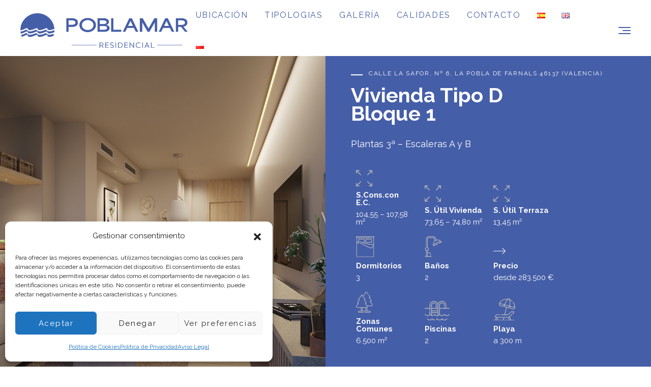

--- FILE ---
content_type: text/html; charset=UTF-8
request_url: https://residencialpoblamar.es/properties/tipo-d/
body_size: 27018
content:
<!doctype html>
<html lang="es-ES">
<head>
	<meta charset="UTF-8">
	<meta name="viewport" content="width=device-width, initial-scale=1">
	<link rel="profile" href="https://gmpg.org/xfn/11">

	<meta name='robots' content='index, follow, max-image-preview:large, max-snippet:-1, max-video-preview:-1' />

	<!-- This site is optimized with the Yoast SEO plugin v26.7 - https://yoast.com/wordpress/plugins/seo/ -->
	<title>TIPO D - Residencial Poblamar</title>
	<link rel="canonical" href="https://residencialpoblamar.es/properties/tipo-d/" />
	<meta property="og:locale" content="es_ES" />
	<meta property="og:type" content="article" />
	<meta property="og:title" content="TIPO D - Residencial Poblamar" />
	<meta property="og:description" content="CALLE LA SAFOR, Nº 6, LA POBLA DE FARNALS 46137 (VALENCIA) Vivienda Tipo D Bloque 1 Plantas 3ª &#8211; Escaleras A y B S.Cons.con E.C. 104,55 &#8211; 107,58 m² S. Útil Vivienda 73,65 &#8211; 74,80 m² S. Útil Terraza 13,45 m² Dormitorios 3 Baños 2 Precio desde 283.500 € Zonas Comunes 6.500 m² Piscinas 2... Continue reading" />
	<meta property="og:url" content="https://residencialpoblamar.es/properties/tipo-d/" />
	<meta property="og:site_name" content="Residencial Poblamar" />
	<meta property="article:modified_time" content="2024-12-02T19:48:22+00:00" />
	<meta property="og:image" content="https://residencialpoblamar.es/wp-content/uploads/2023/10/5.jpg" />
	<meta property="og:image:width" content="1920" />
	<meta property="og:image:height" content="1080" />
	<meta property="og:image:type" content="image/jpeg" />
	<meta name="twitter:card" content="summary_large_image" />
	<meta name="twitter:label1" content="Tiempo de lectura" />
	<meta name="twitter:data1" content="3 minutos" />
	<script type="application/ld+json" class="yoast-schema-graph">{"@context":"https://schema.org","@graph":[{"@type":"WebPage","@id":"https://residencialpoblamar.es/properties/tipo-d/","url":"https://residencialpoblamar.es/properties/tipo-d/","name":"TIPO D - Residencial Poblamar","isPartOf":{"@id":"https://residencialpoblamar.es/#website"},"primaryImageOfPage":{"@id":"https://residencialpoblamar.es/properties/tipo-d/#primaryimage"},"image":{"@id":"https://residencialpoblamar.es/properties/tipo-d/#primaryimage"},"thumbnailUrl":"https://residencialpoblamar.es/wp-content/uploads/2023/10/5.jpg","datePublished":"2024-03-26T09:26:51+00:00","dateModified":"2024-12-02T19:48:22+00:00","breadcrumb":{"@id":"https://residencialpoblamar.es/properties/tipo-d/#breadcrumb"},"inLanguage":"es","potentialAction":[{"@type":"ReadAction","target":["https://residencialpoblamar.es/properties/tipo-d/"]}]},{"@type":"ImageObject","inLanguage":"es","@id":"https://residencialpoblamar.es/properties/tipo-d/#primaryimage","url":"https://residencialpoblamar.es/wp-content/uploads/2023/10/5.jpg","contentUrl":"https://residencialpoblamar.es/wp-content/uploads/2023/10/5.jpg","width":1920,"height":1080},{"@type":"BreadcrumbList","@id":"https://residencialpoblamar.es/properties/tipo-d/#breadcrumb","itemListElement":[{"@type":"ListItem","position":1,"name":"Portada","item":"https://residencialpoblamar.es/"},{"@type":"ListItem","position":2,"name":"Properties","item":"https://residencialpoblamar.es/properties/"},{"@type":"ListItem","position":3,"name":"TIPO D"}]},{"@type":"WebSite","@id":"https://residencialpoblamar.es/#website","url":"https://residencialpoblamar.es/","name":"Residencial Poblamar","description":"Pobla de Farnals","publisher":{"@id":"https://residencialpoblamar.es/#organization"},"potentialAction":[{"@type":"SearchAction","target":{"@type":"EntryPoint","urlTemplate":"https://residencialpoblamar.es/?s={search_term_string}"},"query-input":{"@type":"PropertyValueSpecification","valueRequired":true,"valueName":"search_term_string"}}],"inLanguage":"es"},{"@type":"Organization","@id":"https://residencialpoblamar.es/#organization","name":"Pineda Grupo Inmobiliario","url":"https://residencialpoblamar.es/","logo":{"@type":"ImageObject","inLanguage":"es","@id":"https://residencialpoblamar.es/#/schema/logo/image/","url":"https://residencialpoblamar.es/wp-content/uploads/2024/04/logo-grupopineda-300x175-1.jpg","contentUrl":"https://residencialpoblamar.es/wp-content/uploads/2024/04/logo-grupopineda-300x175-1.jpg","width":300,"height":175,"caption":"Pineda Grupo Inmobiliario"},"image":{"@id":"https://residencialpoblamar.es/#/schema/logo/image/"}}]}</script>
	<!-- / Yoast SEO plugin. -->


<link rel='dns-prefetch' href='//fonts.googleapis.com' />
<link rel='preconnect' href='https://fonts.gstatic.com' crossorigin />
<link rel="alternate" type="application/rss+xml" title="Residencial Poblamar &raquo; Feed" href="https://residencialpoblamar.es/feed/" />
<link rel="alternate" type="application/rss+xml" title="Residencial Poblamar &raquo; Feed de los comentarios" href="https://residencialpoblamar.es/comments/feed/" />
<link rel="alternate" title="oEmbed (JSON)" type="application/json+oembed" href="https://residencialpoblamar.es/wp-json/oembed/1.0/embed?url=https%3A%2F%2Fresidencialpoblamar.es%2Fproperties%2Ftipo-d%2F&#038;lang=es" />
<link rel="alternate" title="oEmbed (XML)" type="text/xml+oembed" href="https://residencialpoblamar.es/wp-json/oembed/1.0/embed?url=https%3A%2F%2Fresidencialpoblamar.es%2Fproperties%2Ftipo-d%2F&#038;format=xml&#038;lang=es" />
<style id='wp-img-auto-sizes-contain-inline-css' type='text/css'>
img:is([sizes=auto i],[sizes^="auto," i]){contain-intrinsic-size:3000px 1500px}
/*# sourceURL=wp-img-auto-sizes-contain-inline-css */
</style>
<style id='wp-emoji-styles-inline-css' type='text/css'>

	img.wp-smiley, img.emoji {
		display: inline !important;
		border: none !important;
		box-shadow: none !important;
		height: 1em !important;
		width: 1em !important;
		margin: 0 0.07em !important;
		vertical-align: -0.1em !important;
		background: none !important;
		padding: 0 !important;
	}
/*# sourceURL=wp-emoji-styles-inline-css */
</style>
<style id='classic-theme-styles-inline-css' type='text/css'>
/*! This file is auto-generated */
.wp-block-button__link{color:#fff;background-color:#32373c;border-radius:9999px;box-shadow:none;text-decoration:none;padding:calc(.667em + 2px) calc(1.333em + 2px);font-size:1.125em}.wp-block-file__button{background:#32373c;color:#fff;text-decoration:none}
/*# sourceURL=/wp-includes/css/classic-themes.min.css */
</style>
<style id='global-styles-inline-css' type='text/css'>
:root{--wp--preset--aspect-ratio--square: 1;--wp--preset--aspect-ratio--4-3: 4/3;--wp--preset--aspect-ratio--3-4: 3/4;--wp--preset--aspect-ratio--3-2: 3/2;--wp--preset--aspect-ratio--2-3: 2/3;--wp--preset--aspect-ratio--16-9: 16/9;--wp--preset--aspect-ratio--9-16: 9/16;--wp--preset--color--black: #000000;--wp--preset--color--cyan-bluish-gray: #abb8c3;--wp--preset--color--white: #ffffff;--wp--preset--color--pale-pink: #f78da7;--wp--preset--color--vivid-red: #cf2e2e;--wp--preset--color--luminous-vivid-orange: #ff6900;--wp--preset--color--luminous-vivid-amber: #fcb900;--wp--preset--color--light-green-cyan: #7bdcb5;--wp--preset--color--vivid-green-cyan: #00d084;--wp--preset--color--pale-cyan-blue: #8ed1fc;--wp--preset--color--vivid-cyan-blue: #0693e3;--wp--preset--color--vivid-purple: #9b51e0;--wp--preset--gradient--vivid-cyan-blue-to-vivid-purple: linear-gradient(135deg,rgb(6,147,227) 0%,rgb(155,81,224) 100%);--wp--preset--gradient--light-green-cyan-to-vivid-green-cyan: linear-gradient(135deg,rgb(122,220,180) 0%,rgb(0,208,130) 100%);--wp--preset--gradient--luminous-vivid-amber-to-luminous-vivid-orange: linear-gradient(135deg,rgb(252,185,0) 0%,rgb(255,105,0) 100%);--wp--preset--gradient--luminous-vivid-orange-to-vivid-red: linear-gradient(135deg,rgb(255,105,0) 0%,rgb(207,46,46) 100%);--wp--preset--gradient--very-light-gray-to-cyan-bluish-gray: linear-gradient(135deg,rgb(238,238,238) 0%,rgb(169,184,195) 100%);--wp--preset--gradient--cool-to-warm-spectrum: linear-gradient(135deg,rgb(74,234,220) 0%,rgb(151,120,209) 20%,rgb(207,42,186) 40%,rgb(238,44,130) 60%,rgb(251,105,98) 80%,rgb(254,248,76) 100%);--wp--preset--gradient--blush-light-purple: linear-gradient(135deg,rgb(255,206,236) 0%,rgb(152,150,240) 100%);--wp--preset--gradient--blush-bordeaux: linear-gradient(135deg,rgb(254,205,165) 0%,rgb(254,45,45) 50%,rgb(107,0,62) 100%);--wp--preset--gradient--luminous-dusk: linear-gradient(135deg,rgb(255,203,112) 0%,rgb(199,81,192) 50%,rgb(65,88,208) 100%);--wp--preset--gradient--pale-ocean: linear-gradient(135deg,rgb(255,245,203) 0%,rgb(182,227,212) 50%,rgb(51,167,181) 100%);--wp--preset--gradient--electric-grass: linear-gradient(135deg,rgb(202,248,128) 0%,rgb(113,206,126) 100%);--wp--preset--gradient--midnight: linear-gradient(135deg,rgb(2,3,129) 0%,rgb(40,116,252) 100%);--wp--preset--font-size--small: 13px;--wp--preset--font-size--medium: 20px;--wp--preset--font-size--large: 36px;--wp--preset--font-size--x-large: 42px;--wp--preset--spacing--20: 0.44rem;--wp--preset--spacing--30: 0.67rem;--wp--preset--spacing--40: 1rem;--wp--preset--spacing--50: 1.5rem;--wp--preset--spacing--60: 2.25rem;--wp--preset--spacing--70: 3.38rem;--wp--preset--spacing--80: 5.06rem;--wp--preset--shadow--natural: 6px 6px 9px rgba(0, 0, 0, 0.2);--wp--preset--shadow--deep: 12px 12px 50px rgba(0, 0, 0, 0.4);--wp--preset--shadow--sharp: 6px 6px 0px rgba(0, 0, 0, 0.2);--wp--preset--shadow--outlined: 6px 6px 0px -3px rgb(255, 255, 255), 6px 6px rgb(0, 0, 0);--wp--preset--shadow--crisp: 6px 6px 0px rgb(0, 0, 0);}:where(.is-layout-flex){gap: 0.5em;}:where(.is-layout-grid){gap: 0.5em;}body .is-layout-flex{display: flex;}.is-layout-flex{flex-wrap: wrap;align-items: center;}.is-layout-flex > :is(*, div){margin: 0;}body .is-layout-grid{display: grid;}.is-layout-grid > :is(*, div){margin: 0;}:where(.wp-block-columns.is-layout-flex){gap: 2em;}:where(.wp-block-columns.is-layout-grid){gap: 2em;}:where(.wp-block-post-template.is-layout-flex){gap: 1.25em;}:where(.wp-block-post-template.is-layout-grid){gap: 1.25em;}.has-black-color{color: var(--wp--preset--color--black) !important;}.has-cyan-bluish-gray-color{color: var(--wp--preset--color--cyan-bluish-gray) !important;}.has-white-color{color: var(--wp--preset--color--white) !important;}.has-pale-pink-color{color: var(--wp--preset--color--pale-pink) !important;}.has-vivid-red-color{color: var(--wp--preset--color--vivid-red) !important;}.has-luminous-vivid-orange-color{color: var(--wp--preset--color--luminous-vivid-orange) !important;}.has-luminous-vivid-amber-color{color: var(--wp--preset--color--luminous-vivid-amber) !important;}.has-light-green-cyan-color{color: var(--wp--preset--color--light-green-cyan) !important;}.has-vivid-green-cyan-color{color: var(--wp--preset--color--vivid-green-cyan) !important;}.has-pale-cyan-blue-color{color: var(--wp--preset--color--pale-cyan-blue) !important;}.has-vivid-cyan-blue-color{color: var(--wp--preset--color--vivid-cyan-blue) !important;}.has-vivid-purple-color{color: var(--wp--preset--color--vivid-purple) !important;}.has-black-background-color{background-color: var(--wp--preset--color--black) !important;}.has-cyan-bluish-gray-background-color{background-color: var(--wp--preset--color--cyan-bluish-gray) !important;}.has-white-background-color{background-color: var(--wp--preset--color--white) !important;}.has-pale-pink-background-color{background-color: var(--wp--preset--color--pale-pink) !important;}.has-vivid-red-background-color{background-color: var(--wp--preset--color--vivid-red) !important;}.has-luminous-vivid-orange-background-color{background-color: var(--wp--preset--color--luminous-vivid-orange) !important;}.has-luminous-vivid-amber-background-color{background-color: var(--wp--preset--color--luminous-vivid-amber) !important;}.has-light-green-cyan-background-color{background-color: var(--wp--preset--color--light-green-cyan) !important;}.has-vivid-green-cyan-background-color{background-color: var(--wp--preset--color--vivid-green-cyan) !important;}.has-pale-cyan-blue-background-color{background-color: var(--wp--preset--color--pale-cyan-blue) !important;}.has-vivid-cyan-blue-background-color{background-color: var(--wp--preset--color--vivid-cyan-blue) !important;}.has-vivid-purple-background-color{background-color: var(--wp--preset--color--vivid-purple) !important;}.has-black-border-color{border-color: var(--wp--preset--color--black) !important;}.has-cyan-bluish-gray-border-color{border-color: var(--wp--preset--color--cyan-bluish-gray) !important;}.has-white-border-color{border-color: var(--wp--preset--color--white) !important;}.has-pale-pink-border-color{border-color: var(--wp--preset--color--pale-pink) !important;}.has-vivid-red-border-color{border-color: var(--wp--preset--color--vivid-red) !important;}.has-luminous-vivid-orange-border-color{border-color: var(--wp--preset--color--luminous-vivid-orange) !important;}.has-luminous-vivid-amber-border-color{border-color: var(--wp--preset--color--luminous-vivid-amber) !important;}.has-light-green-cyan-border-color{border-color: var(--wp--preset--color--light-green-cyan) !important;}.has-vivid-green-cyan-border-color{border-color: var(--wp--preset--color--vivid-green-cyan) !important;}.has-pale-cyan-blue-border-color{border-color: var(--wp--preset--color--pale-cyan-blue) !important;}.has-vivid-cyan-blue-border-color{border-color: var(--wp--preset--color--vivid-cyan-blue) !important;}.has-vivid-purple-border-color{border-color: var(--wp--preset--color--vivid-purple) !important;}.has-vivid-cyan-blue-to-vivid-purple-gradient-background{background: var(--wp--preset--gradient--vivid-cyan-blue-to-vivid-purple) !important;}.has-light-green-cyan-to-vivid-green-cyan-gradient-background{background: var(--wp--preset--gradient--light-green-cyan-to-vivid-green-cyan) !important;}.has-luminous-vivid-amber-to-luminous-vivid-orange-gradient-background{background: var(--wp--preset--gradient--luminous-vivid-amber-to-luminous-vivid-orange) !important;}.has-luminous-vivid-orange-to-vivid-red-gradient-background{background: var(--wp--preset--gradient--luminous-vivid-orange-to-vivid-red) !important;}.has-very-light-gray-to-cyan-bluish-gray-gradient-background{background: var(--wp--preset--gradient--very-light-gray-to-cyan-bluish-gray) !important;}.has-cool-to-warm-spectrum-gradient-background{background: var(--wp--preset--gradient--cool-to-warm-spectrum) !important;}.has-blush-light-purple-gradient-background{background: var(--wp--preset--gradient--blush-light-purple) !important;}.has-blush-bordeaux-gradient-background{background: var(--wp--preset--gradient--blush-bordeaux) !important;}.has-luminous-dusk-gradient-background{background: var(--wp--preset--gradient--luminous-dusk) !important;}.has-pale-ocean-gradient-background{background: var(--wp--preset--gradient--pale-ocean) !important;}.has-electric-grass-gradient-background{background: var(--wp--preset--gradient--electric-grass) !important;}.has-midnight-gradient-background{background: var(--wp--preset--gradient--midnight) !important;}.has-small-font-size{font-size: var(--wp--preset--font-size--small) !important;}.has-medium-font-size{font-size: var(--wp--preset--font-size--medium) !important;}.has-large-font-size{font-size: var(--wp--preset--font-size--large) !important;}.has-x-large-font-size{font-size: var(--wp--preset--font-size--x-large) !important;}
:where(.wp-block-post-template.is-layout-flex){gap: 1.25em;}:where(.wp-block-post-template.is-layout-grid){gap: 1.25em;}
:where(.wp-block-term-template.is-layout-flex){gap: 1.25em;}:where(.wp-block-term-template.is-layout-grid){gap: 1.25em;}
:where(.wp-block-columns.is-layout-flex){gap: 2em;}:where(.wp-block-columns.is-layout-grid){gap: 2em;}
:root :where(.wp-block-pullquote){font-size: 1.5em;line-height: 1.6;}
/*# sourceURL=global-styles-inline-css */
</style>
<link rel='stylesheet' id='contact-form-7-css' href='https://residencialpoblamar.es/wp-content/plugins/contact-form-7/includes/css/styles.css?ver=6.1.4' type='text/css' media='all' />
<link rel='stylesheet' id='cmplz-general-css' href='https://residencialpoblamar.es/wp-content/plugins/complianz-gdpr/assets/css/cookieblocker.min.css?ver=1766003145' type='text/css' media='all' />
<link rel='stylesheet' id='kinship-style-css' href='https://residencialpoblamar.es/wp-content/themes/kinship/style.css?ver=6.9' type='text/css' media='all' />
<link rel='stylesheet' id='kinship-child-style-css' href='https://residencialpoblamar.es/wp-content/themes/kinship-child/style.css?ver=6.9' type='text/css' media='all' />
<link rel='stylesheet' id='slashdown-theme-style-css' href='https://residencialpoblamar.es/wp-content/themes/kinship-child/style.css?ver=1.0.0' type='text/css' media='all' />
<link rel='stylesheet' id='slashdown-theme-main-css' href='https://residencialpoblamar.es/wp-content/themes/kinship/assets/css/main.css?ver=1.0' type='text/css' media='all' />
<style id='slashdown-theme-main-inline-css' type='text/css'>

 ._slashdown-header > .container > .row, ._slashdown-header > .container-fluid > .row {
     height: 110px;
 }
 ._slashdown-header, ._slashdown-sidebar-hamburger, ._slashdown-sidebar-hamburger h1, ._slashdown-sidebar-hamburger h2, ._slashdown-sidebar-hamburger h3, ._slashdown-sidebar-hamburger h4, ._slashdown-sidebar-hamburger h5,  ._slashdown-sidebar-hamburger h6, ._slashdown-sidebar-hamburger caption, ._slashdown-sidebar-hamburger p, ._slashdown-sidebar-hamburger select, ._slashdown-menu-search input, ._slashdown-menu-search input::placeholder {
     color: #000000;
 }
 ._slashdown-header, ._slashdown-menu-search ._slashdown-menu-search-form, ._slashdown-menu-cart ._slashdown-menu-cart-item ._slashdown-menu-cart-dropdown, ._slashdown-sidebar-hamburger, ._slashdown-header nav._slashdown-menu-container ul._slashdown-menu-primary li.menu-item-has-children ul.sub-menu {
     background-color: #FFFFFF;
 }
 ._slashdown-menu-primary a, ._slashdown_branding a, ._slashdown-menu-search ._slashdown-menu-search-icon, ._slashdown-menu-cart .sd-cart, ._slashdown-menu-search .sd-magnifier, ._slashdown-sidebar-hamburger a, ._slashdown-menu-cart a {
     color: #455EA8;
 }
 .hamburger-icon .hamburger-icon__line {
     background-color: #455EA8;
 }
 ._slashdown-header nav._slashdown-menu-container li:hover > a, ._slashdown-header nav._slashdown-menu-container li.focus > a, ._slashdown-header nav._slashdown-menu-container .current_page_item > a, ._slashdown-header nav._slashdown-menu-container .current-menu-item > a, ._slashdown-header nav._slashdown-menu-container .current_page_ancestor > a, ._slashdown-header nav._slashdown-menu-container .current-menu-ancestor > a, ._slashdown_branding a:hover, ._slashdown-sidebar-hamburger a:hover, ._slashdown-menu-cart a:hover {
     color: #000000;
 }
 ._slashdown-header ._slashdown-header-divider {
     border-color: #E8E8E8;
 }
 ._slashdown-header .btn-primary,
 ._slashdown-menu-cart ._slashdown-menu-cart-item a._slashdown-menu-cart-icon ._slashdown-menu-cart-counter,
 ._slashdown-menu-cart ._slashdown-menu-cart-item ._slashdown-menu-cart-dropdown ._slashdown-cart-items ._slashdown-cart-item .product-remove .sd-close,
 ._slashdown-sidebar-hamburger ._slashdown-menu-close {
     color:  #FFFFFF;
     background-color: #455EA8;
 }
 ._slashdown-header .btn-primary:hover,
 ._slashdown-menu-cart ._slashdown-menu-cart-item ._slashdown-menu-cart-dropdown ._slashdown-cart-items ._slashdown-cart-item .product-remove .sd-close:hover,
 ._slashdown-sidebar-hamburger ._slashdown-menu-close:hover,
 ._slashdown-header .btn-secondary:hover {
     color:  #FFFFFF;
     background-color: #455EA8;
 }
 ._slashdown-header .btn-secondary {
     border-color: #455EA8;
     color: #455EA8;
 }
 ._slashdown-header .btn-secondary:hover {
     border-color:  #455EA8;
 }
 
 
		._slashdown-mimic-header-height {
			height: 110px;
		}
		@media (max-width: 1199px) {
			._slashdown-mimic-header-height {
				height: 110px;
			}
		}
	
._slashdown-footer-background-img {
	background-image: url(  );
}
._slashdown-404 {
	background-image: url( https://residencialpoblamar.es/wp-content/uploads/2023/12/hero-404-jpg.webp );
}
h1, h1.post-title a, .page-header-wrapper h2, ._slashdown_branding span, .slashdown-countdown-large, .slashdown-counter-large, .slashdown-heading__backtitle, h1.elementor-heading-title {
		font-size: 90px;
		line-height: 0.9;
	}
	h2, h2.post-title a, .comment-reply-title, .slashdown-countdown-medium, .slashdown-counter-medium, h2.elementor-heading-title {
		font-size: 72px;
		line-height: 0.9;
	}
	h3, h3.post-title a, .woocommerce-tabs h2, .related.products h2, .woocommerce-Tabs-panel h2, .cart_totals h2, .woocommerce-order-details__title, .woocommerce-thankyou-order-received, h3.elementor-heading-title {
		font-size: 64px;
		line-height: 0.9;
	}
	h4, h4.post-title a, .h4.elementor-heading-title {
		font-size: 48px;
		line-height: 0.9;
	}
	h5, h5.post-title a, .woocommerce div.product .woocommerce-tabs ul.tabs li a, .progressbar-text, .slashdown-countdown-small, .slashdown-counter-small, .slashdown-accordion__title, .slashdown-testimonial__name, h5.elementor-heading-title, .comment-reply-title {
		font-size: 40px;
		line-height: 0.9;
	}
	h6, h6.post-title a, .slashdown-tabs__title, .slashdown-video-button-title, h6.elementor-heading-title {
		font-size: 20px;
		line-height: 0.9;
	}
	
	@media (max-width: 767.98px) {
		h1, h1.post-title a, .page-header-wrapper h2, ._slashdown_branding span, .slashdown-countdown-large, .slashdown-counter-large, .slashdown-heading__backtitle, h1.elementor-heading-title {
			font-size: 44px;
			line-height: 0.9;
		}
		h2, h2.post-title a, .comment-reply-title, .slashdown-countdown-medium, .slashdown-counter-medium, h2.elementor-heading-title {
			font-size: 40px;
			line-height: 0.9;
		}
		h3, h3.post-title a, .woocommerce-tabs h2, .related.products h2, .woocommerce-Tabs-panel h2, .cart_totals h2, .woocommerce-order-details__title, .woocommerce-thankyou-order-received, h3.elementor-heading-title {
			font-size: 36px;
			line-height: 0.9;
		}
		h4, h4.post-title a, .h4.elementor-heading-title {
			font-size: 32px;
			line-height: 0.9;
		}
		h5, h5.post-title a, .woocommerce div.product .woocommerce-tabs ul.tabs li a, .progressbar-text, .slashdown-countdown-small, .slashdown-counter-small, .slashdown-accordion__title, .slashdown-testimonial__name, h5.elementor-heading-title, .comment-reply-title {
			font-size: 28px;
			line-height: 0.9;
		}
		h6, h6.post-title a, .slashdown-tabs__title, .slashdown-video-button-title, h6.elementor-heading-title {
			font-size: 18px;
			line-height: 0.9;
		}
	}

/*# sourceURL=slashdown-theme-main-inline-css */
</style>
<link rel='stylesheet' id='elementor-frontend-css' href='https://residencialpoblamar.es/wp-content/plugins/elementor/assets/css/frontend.min.css?ver=3.34.1' type='text/css' media='all' />
<link rel='stylesheet' id='elementor-post-12-css' href='https://residencialpoblamar.es/wp-content/uploads/elementor/css/post-12.css?ver=1768595147' type='text/css' media='all' />
<link rel='stylesheet' id='wpdt-elementor-widget-font-css' href='https://residencialpoblamar.es/wp-content/plugins/wpdatatables/integrations/page_builders/elementor/css/style.css?ver=6.4.0.3' type='text/css' media='all' />
<link rel='stylesheet' id='widget-spacer-css' href='https://residencialpoblamar.es/wp-content/plugins/elementor/assets/css/widget-spacer.min.css?ver=3.34.1' type='text/css' media='all' />
<link rel='stylesheet' id='e-animation-fadeIn-css' href='https://residencialpoblamar.es/wp-content/plugins/elementor/assets/lib/animations/styles/fadeIn.min.css?ver=3.34.1' type='text/css' media='all' />
<link rel='stylesheet' id='widget-image-css' href='https://residencialpoblamar.es/wp-content/plugins/elementor/assets/css/widget-image.min.css?ver=3.34.1' type='text/css' media='all' />
<link rel='stylesheet' id='elementor-post-3037-css' href='https://residencialpoblamar.es/wp-content/uploads/elementor/css/post-3037.css?ver=1768611984' type='text/css' media='all' />
<link rel="preload" as="style" href="https://fonts.googleapis.com/css?family=Raleway:400,700%7CLato:400&#038;display=swap&#038;ver=1712325938" /><link rel="stylesheet" href="https://fonts.googleapis.com/css?family=Raleway:400,700%7CLato:400&#038;display=swap&#038;ver=1712325938" media="print" onload="this.media='all'"><noscript><link rel="stylesheet" href="https://fonts.googleapis.com/css?family=Raleway:400,700%7CLato:400&#038;display=swap&#038;ver=1712325938" /></noscript><link rel='stylesheet' id='elementor-gf-local-roboto-css' href='https://residencialpoblamar.es/wp-content/uploads/elementor/google-fonts/css/roboto.css?ver=1742243158' type='text/css' media='all' />
<link rel='stylesheet' id='elementor-gf-local-robotoslab-css' href='https://residencialpoblamar.es/wp-content/uploads/elementor/google-fonts/css/robotoslab.css?ver=1742243160' type='text/css' media='all' />
<script type="text/javascript" src="https://residencialpoblamar.es/wp-includes/js/jquery/jquery.min.js?ver=3.7.1" id="jquery-core-js"></script>
<script type="text/javascript" src="https://residencialpoblamar.es/wp-includes/js/jquery/jquery-migrate.min.js?ver=3.4.1" id="jquery-migrate-js"></script>
<link rel="https://api.w.org/" href="https://residencialpoblamar.es/wp-json/" /><link rel="EditURI" type="application/rsd+xml" title="RSD" href="https://residencialpoblamar.es/xmlrpc.php?rsd" />
<meta name="generator" content="WordPress 6.9" />
<link rel='shortlink' href='https://residencialpoblamar.es/?p=3037' />
<meta name="generator" content="Redux 4.5.10" />			<style>.cmplz-hidden {
					display: none !important;
				}</style><link rel="preload" as="font" type="font/ttf" href="https://residencialpoblamar.es/wp-content/themes/kinship/assets/fonts/slashdown.ttf?a0tugj" crossorigin><meta name="generator" content="Elementor 3.34.1; features: e_font_icon_svg, additional_custom_breakpoints; settings: css_print_method-external, google_font-enabled, font_display-swap">
			<style>
				.e-con.e-parent:nth-of-type(n+4):not(.e-lazyloaded):not(.e-no-lazyload),
				.e-con.e-parent:nth-of-type(n+4):not(.e-lazyloaded):not(.e-no-lazyload) * {
					background-image: none !important;
				}
				@media screen and (max-height: 1024px) {
					.e-con.e-parent:nth-of-type(n+3):not(.e-lazyloaded):not(.e-no-lazyload),
					.e-con.e-parent:nth-of-type(n+3):not(.e-lazyloaded):not(.e-no-lazyload) * {
						background-image: none !important;
					}
				}
				@media screen and (max-height: 640px) {
					.e-con.e-parent:nth-of-type(n+2):not(.e-lazyloaded):not(.e-no-lazyload),
					.e-con.e-parent:nth-of-type(n+2):not(.e-lazyloaded):not(.e-no-lazyload) * {
						background-image: none !important;
					}
				}
			</style>
			<link rel="icon" href="https://residencialpoblamar.es/wp-content/uploads/2024/04/cropped-favicon-32x32.png" sizes="32x32" />
<link rel="icon" href="https://residencialpoblamar.es/wp-content/uploads/2024/04/cropped-favicon-192x192.png" sizes="192x192" />
<link rel="apple-touch-icon" href="https://residencialpoblamar.es/wp-content/uploads/2024/04/cropped-favicon-180x180.png" />
<meta name="msapplication-TileImage" content="https://residencialpoblamar.es/wp-content/uploads/2024/04/cropped-favicon-270x270.png" />
		<style type="text/css" id="wp-custom-css">
			.single-properties ._slashdown-page-header--single-property:after {
     opacity: 0.1;
  }
.property-info .property-info--price {
    background-color: var(--title_bar_background_color);
    color: var(--title_bar_text_color);
    font-size: 18px;
}
footer._slashdown-footer .footer-wrapper {
    padding-top: 25px;
    padding-bottom: 0px;
    color: var(--footer_text_color);
}
footer._slashdown-footer ._slashdown-footer-bottom {
    text-align: center;
    padding: 0px 0;
    background-color: var(--bottom_footer_background_color);
    color: var(--bottom_footer_text_color);
}
.single-properties ._slashdown-page-header--single-property {
    position: relative;
    margin-bottom: 50px;
    display: none;
}
._slashdown-page-header h1, ._slashdown-page-header h2, ._slashdown-page-header nav, ._slashdown-page-header nav a {
    color: var(--title_bar_text_color);
    display: none;
}
._slashdown-footer, ._slashdown-footer p, ._slashdown-footer a, ._slashdown-footer ul {
    font-family: Raleway;
    line-height: 22px!important;
    font-weight: normal;
    font-style: normal;
    font-size: 14px!important;
}		</style>
		<style id="_slashdown_theme_options-dynamic-css" title="dynamic-css" class="redux-options-output">:root{--preloader_background_color:#FFFFFF;--preloader_shape_color:#455EA8;--preloader_text_color:#000000;--main-font-family:Raleway;--main-font-size:15px;--main-line-height:27px;--main-color:#35394D;--secondary-font-family:Raleway;--secondary-font-weight:400;--secondary-font-size:12px;--secondary-line-height:18px;--secondary-letter-spacing:1.7px;--secondary-font-color:#B2B4BB;--btn-font-font-family:Raleway;--btn-font-font-weight:700;--btn-font-font-size:12px;--btn-font-letter-spacing:1.7px;--link-color:#455EA8;--link-color-hover:#455EA8;--navigation-font-family:Raleway;--navigation-font-weight:400;--navigation-font-size:16px;--navigation-line-height:20px;--navigation-letter-spacing:1.7px;--footer-title-font-family:Raleway;--footer-title-font-weight:700;--footer-title-font-size:16px;--footer-title-line-height:25px;--footer-text-font-family:Raleway;--footer-text-font-size:16px;--footer-text-line-height:30px;--h1-font-family:Raleway;--h1-font-weight:700;--h1-color:#35394D;--h2-font-family:Raleway;--h2-font-weight:700;--h2-color:#35394D;--h3-font-family:Raleway;--h3-font-weight:700;--h3-color:#35394D;--h4-font-family:Raleway;--h4-font-weight:700;--h4-color:#35394D;--h5-font-family:Raleway;--h5-font-weight:700;--h5-color:#35394D;--h6-font-family:Lato;--h6-font-weight:400;--h6-color:#ffffff;--header_height:110px;--header_background_color:#FFFFFF;--header_link_color:#455EA8;--header_accent_color:#000000;--header_text_color:#000000;--header_transparent_background_color-color:#ffffff;--header_transparent_background_color-alpha:0,0;--header_transparent_background_color-rgba:rgba(255,255,255,0);--header_transparent_link_color:#FFFFFF;--header_transparent_accent_color:#455EA8;--header_divider_color:#E8E8E8;--header_button_bg_color:#455EA8;--header_button_text_color:#FFFFFF;--header_button_hover_bg_color:#455EA8;--header_button_hover_text_color:#FFFFFF;--topheader_background_color:#455EA8;--topheader_text_color:#000000;--topheader_accent_color:#FFFFFF;--topheader_border_color-color:#ffffff;--topheader_border_color-alpha:0.8;--topheader_border_color-rgba:rgba(255,255,255,0.8);--sidebar_widget_tag_background_color:#9B998D;--sidebar_widget_tag_text_color:#FFFFFF;--sidebar_widget_tag_hover_background_color:#947E57;--footer_background_color:#455EA8;--footer_title_color:#FFFFFF;--footer_text_color:#FFFFFF;--footer_accent_color:#FFFFFF;--footer_widget_tag_background_color:#D3D3D3;--footer_widget_tag_text_color:#000000;--footer_widget_tag_hover_background_color:#FFFFFF;--bottom_footer_background_color:#455EA8;--bottom_footer_text_color:#FFFFFF;--bottom_footer_accent_color:#947E57;--title_bar_height_desktop:800px;--title_bar_height_laptop:600px;--title_bar_height_mobile:200px;--title_bar_margin_bottom:80px;--title_bar_background_color:#35394D;--title_bar_text_color:#FFFFFF;--shop_label_sale_background_color:#88D140;--shop_label_sale_text_color:#FFFFFF;--404_background_color:#35394D;--404_text_color:#FFFFFF;--theme_colors_background_body:#FFFFFF;--theme_colors_background_secondary:#F4F4F4;--theme_colors_primary:#455EA8;--theme_colors_primary_spot:#7782A8;--theme_colors_secondary:#35394D;--theme_colors_secondary_spot:#43406B;}body,p,.wp-block-calendar table caption,.wp-block-calendar table tbody,.widget #wp-calendar caption,.woocommerce div.product p.price,.slashdown-icon-box-content{font-family:Raleway;line-height:27px;font-weight:normal;font-style:normal;color:#35394D;font-size:15px;}.slashdown-heading__subtitle,.post-categories,.post-meta,._slashdown-breadcrumbs,._slashdown-post-navigation .post-date,.post-tags,.tagcloud a,.wp-block-tag-cloud a,._slashdown-related-posts .post-date,.author-info span,.widget.widget_rss li .rss-date,.widget_archive ul li,.widget_categories ul li,.widget_pages ul li,.widget_nav_menu ul li,.widget_meta ul li,.widget_product_categories ul li,.widget_calendar tr td,.widget_layered_nav ul li,.widget_rating_filter ul li > a,.widget_recent_reviews .reviewer,.woocommerce span.onsale,.product_meta,.wp-caption p.wp-caption-text,.post-tags a,._slashdown_post-format-quote__author,.slashdown-team__job,.slashdown-counter-title,.slashdown-testimonial__job,.slashdown-pricing-table__subheading,.days_text,.hours_text,.minutes_text,.seconds_text,.progressbar-text,.slashdown-blockquote__job,.slashdown-recent-posts-content-date,.slashdown-offer-block__subtitle,.wp-block-latest-comments__comment-date,.wp-block-latest-posts__post-date,.wp-block-pages-list__item,.wp-block-rss__item-publish-date,.slashdown-timeline__title,.preloader-text,.slashdown-carousel__nav-item ,.wp-block-post-date time,.property-info--address,.property-info--price,.wpcf7 form p .wpcf7-form-control ,.wpcf7-not-valid-tip,footer._slashdown-footer .footer-wrapper input,footer._slashdown-footer .footer-wrapper select,footer._slashdown-footer .footer-wrapper textarea{font-family:Raleway;line-height:18px;letter-spacing:1.7px;font-weight:400;font-style:normal;font-size:12px;}.elementor-button-text,.woocommerce button.button,.woocommerce a.button,.woocommerce button.button.alt,.woocommerce a.button.alt,.woocommerce a.button,.woocommerce #respond input#submit,.woocommerce input.button,.woocommerce input.button.alt,.woocommerce button.button,.woocommerce button.button.alt,.woocommerce #respond input#submit.alt,.woocommerce-cart .wc-proceed-to-checkout a.checkout-button,.btn,button,button[type="submit"],[type="button"],[type="reset"],[type="submit"],.wp-block-button,.wp-block-search__button,.more-link,.slashdown-gallery .slashdown-gallery__filters a,.slashdown-properties__filters a{font-family:Raleway;letter-spacing:1.7px;font-weight:700;font-style:normal;font-size:12px;}._slashdown-menu-primary a,._slashdown-menu-cart-dropdown,._slashdown-menu-search-form,._slashdown-header-top{font-family:Raleway;line-height:20px;letter-spacing:1.7px;font-weight:400;font-style:normal;font-size:16px;}._slashdown-footer h2{font-family:Raleway;line-height:25px;font-weight:700;font-style:normal;font-size:16px;}._slashdown-footer, ._slashdown-footer p, ._slashdown-footer a, ._slashdown-footer ul{font-family:Raleway;line-height:30px;font-weight:normal;font-style:normal;font-size:16px;}h1,h1.post-title a,.page-header-wrapper h2,._slashdown_branding span,.slashdown-countdown-large,.slashdown-counter-large,.slashdown-heading__backtitle,h1.elementor-heading-title{font-family:Raleway;font-weight:700;font-style:normal;color:#35394D;}h2,h2.post-title a,.comment-reply-title,.slashdown-countdown-medium,.slashdown-counter-medium,h2.elementor-heading-title{font-family:Raleway;font-weight:700;font-style:normal;color:#35394D;}h3,h3.post-title a,.woocommerce-tabs h2,.related.products h2,.woocommerce-Tabs-panel h2,.cart_totals h2,.woocommerce-order-details__title,.woocommerce-thankyou-order-received,h3.elementor-heading-title{font-family:Raleway;font-weight:700;font-style:normal;color:#35394D;}h4,h4.post-title a,.h4.elementor-heading-title{font-family:Raleway;font-weight:700;font-style:normal;color:#35394D;}h5,h5.post-title a,.woocommerce div.product .woocommerce-tabs ul.tabs li a,.progressbar-text,.slashdown-countdown-small,.slashdown-counter-small,.slashdown-accordion__title,.slashdown-testimonial__name,h5.elementor-heading-title,.comment-reply-title{font-family:Raleway;font-weight:700;font-style:normal;color:#35394D;}h6,h6.post-title a,.slashdown-tabs__title,.slashdown-video-button-title,h6.elementor-heading-title{font-family:Lato;font-weight:400;font-style:normal;color:#ffffff;}</style></head>

<body data-cmplz=1 class="wp-singular properties-template-default single single-properties postid-3037 wp-theme-kinship wp-child-theme-kinship-child preload elementor-default elementor-kit-12 elementor-page elementor-page-3037">


<div class="_slashdown-mimic-header-height">
	&nbsp;
</div>

<div class="_slashdown-wrapper">
		<header class="_slashdown-header _slashdown-header-sticky" id="_slashdown-header-sticky">	
		<div class="container-fluid">
	<div class="row">
	<div class="col-md-12 d-flex justify-content-between align-items-center">
		<div class="pos-start">
			<div class="_slashdown_branding"><a href="https://residencialpoblamar.es/" rel="home"><img src="https://residencialpoblamar.es/wp-content/uploads/2024/03/logoRP.png" alt="Residencial Poblamar" class="logo logo-desktop logo-all-devices" width="335" height="70" /><img src="https://residencialpoblamar.es/wp-content/uploads/2024/03/logoRP.png" alt="Residencial Poblamar" class="logo logo-mobile" width="150" height="50" /></a></div>		</div>
		<div class="pos-middle">
			<div class="d-none d-xl-block">
	<nav class="_slashdown-menu-container"><ul id="_slashdown_menu_primary" class="_slashdown-menu-primary"><li id="menu-item-939" class="menu-item menu-item-type-post_type menu-item-object-page menu-item-939"><a href="https://residencialpoblamar.es/ubicacion/">UBICACIÓN</a></li>
<li id="menu-item-3021" class="menu-item menu-item-type-post_type menu-item-object-page current-menu-ancestor current-menu-parent current_page_parent current_page_ancestor menu-item-has-children menu-item-3021"><a href="https://residencialpoblamar.es/tipologias/">TIPOLOGIAS</a>
<ul class="sub-menu">
	<li id="menu-item-3508" class="menu-item menu-item-type-post_type menu-item-object-properties menu-item-3508"><a href="https://residencialpoblamar.es/properties/tipo-a/">TIPO A</a></li>
	<li id="menu-item-3507" class="menu-item menu-item-type-post_type menu-item-object-properties menu-item-3507"><a href="https://residencialpoblamar.es/properties/tipo-b/">TIPO B</a></li>
	<li id="menu-item-3506" class="menu-item menu-item-type-post_type menu-item-object-properties menu-item-3506"><a href="https://residencialpoblamar.es/properties/tipo-c/">TIPO C</a></li>
	<li id="menu-item-3505" class="menu-item menu-item-type-post_type menu-item-object-properties current-menu-item menu-item-3505"><a href="https://residencialpoblamar.es/properties/tipo-d/" aria-current="page">TIPO D</a></li>
	<li id="menu-item-3504" class="menu-item menu-item-type-post_type menu-item-object-properties menu-item-3504"><a href="https://residencialpoblamar.es/properties/tipo-e/">TIPO E</a></li>
	<li id="menu-item-3502" class="menu-item menu-item-type-post_type menu-item-object-properties menu-item-3502"><a href="https://residencialpoblamar.es/properties/tipo-g/">TIPO G</a></li>
	<li id="menu-item-3501" class="menu-item menu-item-type-post_type menu-item-object-properties menu-item-3501"><a href="https://residencialpoblamar.es/properties/tipo-h/">TIPO H</a></li>
	<li id="menu-item-3500" class="menu-item menu-item-type-post_type menu-item-object-properties menu-item-3500"><a href="https://residencialpoblamar.es/properties/tipo-i/">TIPO I</a></li>
</ul>
</li>
<li id="menu-item-1453" class="menu-item menu-item-type-post_type menu-item-object-page menu-item-1453"><a href="https://residencialpoblamar.es/galeria/">GALERÍA</a></li>
<li id="menu-item-3127" class="menu-item menu-item-type-post_type menu-item-object-page menu-item-3127"><a href="https://residencialpoblamar.es/calidades/">CALIDADES</a></li>
<li id="menu-item-3189" class="menu-item menu-item-type-post_type menu-item-object-page menu-item-3189"><a href="https://residencialpoblamar.es/contacto/">CONTACTO</a></li>
<li id="menu-item-3786-es" class="lang-item lang-item-29 lang-item-es current-lang no-translation lang-item-first menu-item menu-item-type-custom menu-item-object-custom menu-item-home menu-item-3786-es"><a href="https://residencialpoblamar.es/" hreflang="es-ES" lang="es-ES"><img src="[data-uri]" alt="Español" width="16" height="11" style="width: 16px; height: 11px;" /></a></li>
<li id="menu-item-3786-en" class="lang-item lang-item-32 lang-item-en no-translation menu-item menu-item-type-custom menu-item-object-custom menu-item-3786-en"><a href="https://residencialpoblamar.es/en/residencial-poblamar/" hreflang="en-GB" lang="en-GB"><img src="[data-uri]" alt="English" width="16" height="11" style="width: 16px; height: 11px;" /></a></li>
<li id="menu-item-3786-pl" class="lang-item lang-item-65 lang-item-pl no-translation menu-item menu-item-type-custom menu-item-object-custom menu-item-3786-pl"><a href="https://residencialpoblamar.es/pl/residential-poblamar/" hreflang="pl-PL" lang="pl-PL"><img src="[data-uri]" alt="Polski" width="16" height="11" style="width: 16px; height: 11px;" /></a></li>
</ul></nav></div>
		</div>
		<div class="pos-end d-flex align-items-center justify-content-end">
			<div class="hamburger-icon ml-5" id="_slashdown-hamburger-sidebar-hidden">
	<span class="hamburger-icon__line-1 hamburger-icon__line">&nbsp;</span>
	<span class="hamburger-icon__line-2 hamburger-icon__line">&nbsp;</span>
	<span class="hamburger-icon__line-3 hamburger-icon__line">&nbsp;</span>
</div>		</div>
	</div>
</div></div>

	</header>
	
<!-- Preloader -->
<div class="preloader" id="preloader">

			<img src="https://residencialpoblamar.es/wp-content/uploads/2024/03/logo.png" alt="preloader" class="preloader-image" width="400" height="84" />	
		</div>
<!-- /Preloader-->


<div class="_slashdown-page-header _slashdown-page-header--single-property" style="background-image: url(https://residencialpoblamar.es/wp-content/uploads/2023/10/5.jpg); min-height: calc( 100vh - 110px);">
    <div class="container">
        <div class="row">
            <div class="col-12">
                <div class="page-header-wrapper d-flex justify-content-center">
                    <div class="slashdown-heading left">
                                                    <span class="slashdown-heading__subtitle">Calle La Safor, nº 6 La Pobla de Farnals 46137 (Valencia)</span>
                                                <h1 class="slashdown-heading__title">TIPO D</h1>
                    </div>
                </div>
            </div>
        </div>
	</div>
            <div class="property-info">
                            <div class="property-info--address">
                    <span class="property-info-title">Dirección</span>
                    <span>Calle La Safor, nº 6 La Pobla de Farnals 46137 (Valencia)                </div>
                                        <div class="property-info--price">
                    <span class="property-info-title">Precio</span>
                    <span>desde 246.000 €</span>
                </div>
                    </div>
    </div>

<div class="container m-none">
	<div class="row">
		<div class="col-md-12">
			<div class="post-content">
				
		<div data-elementor-type="wp-post" data-elementor-id="3037" class="elementor elementor-3037">
						<section class="elementor-section elementor-top-section elementor-element elementor-element-1eb2b357 elementor-section-full_width elementor-section-height-min-height elementor-section-items-stretch elementor-section-stretched elementor-section-content-middle elementor-section-height-default" data-id="1eb2b357" data-element_type="section" data-settings="{&quot;stretch_section&quot;:&quot;section-stretched&quot;}">
						<div class="elementor-container elementor-column-gap-no">
					<div class="elementor-column elementor-col-50 elementor-top-column elementor-element elementor-element-61e24ac0 img-height" data-id="61e24ac0" data-element_type="column" data-settings="{&quot;background_background&quot;:&quot;classic&quot;}">
			<div class="elementor-widget-wrap elementor-element-populated">
					<div class="elementor-background-overlay"></div>
						<div class="elementor-element elementor-element-58ad18f9 elementor-widget elementor-widget-spacer" data-id="58ad18f9" data-element_type="widget" data-widget_type="spacer.default">
				<div class="elementor-widget-container">
							<div class="elementor-spacer">
			<div class="elementor-spacer-inner"></div>
		</div>
						</div>
				</div>
					</div>
		</div>
				<div class="elementor-column elementor-col-50 elementor-top-column elementor-element elementor-element-483e8bd4" data-id="483e8bd4" data-element_type="column" data-settings="{&quot;background_background&quot;:&quot;classic&quot;}">
			<div class="elementor-widget-wrap elementor-element-populated">
						<section class="elementor-section elementor-inner-section elementor-element elementor-element-41ffb2a elementor-section-boxed elementor-section-height-default elementor-section-height-default elementor-invisible" data-id="41ffb2a" data-element_type="section" data-settings="{&quot;animation&quot;:&quot;fadeIn&quot;}">
						<div class="elementor-container elementor-column-gap-default">
					<div class="elementor-column elementor-col-100 elementor-inner-column elementor-element elementor-element-3014f515" data-id="3014f515" data-element_type="column">
			<div class="elementor-widget-wrap elementor-element-populated">
						<div class="elementor-element elementor-element-6a451a8b elementor-widget elementor-widget-slashdown_heading" data-id="6a451a8b" data-element_type="widget" data-widget_type="slashdown_heading.default">
				<div class="elementor-widget-container">
							<div class="slashdown-heading left">
			<span class="slashdown-heading__subtitle">CALLE LA SAFOR, Nº 6, LA POBLA DE FARNALS 46137 (VALENCIA)</span><h5 class="slashdown-heading__title">Vivienda Tipo D<br>
Bloque 1 </h5>		</div>
						</div>
				</div>
				<div class="elementor-element elementor-element-792018a1 elementor-widget__width-initial elementor-widget elementor-widget-text-editor" data-id="792018a1" data-element_type="widget" data-widget_type="text-editor.default">
				<div class="elementor-widget-container">
									<p>Plantas 3ª &#8211; Escaleras A y B</p>								</div>
				</div>
					</div>
		</div>
					</div>
		</section>
				<section class="elementor-section elementor-inner-section elementor-element elementor-element-25f230c9 elementor-section-content-bottom elementor-section-boxed elementor-section-height-default elementor-section-height-default elementor-invisible" data-id="25f230c9" data-element_type="section" data-settings="{&quot;animation&quot;:&quot;fadeIn&quot;}">
						<div class="elementor-container elementor-column-gap-default">
					<div class="elementor-column elementor-col-25 elementor-inner-column elementor-element elementor-element-56c47e2a" data-id="56c47e2a" data-element_type="column">
			<div class="elementor-widget-wrap elementor-element-populated">
						<div class="elementor-element elementor-element-8ced7c2 elementor-widget__width-initial elementor-widget elementor-widget-image" data-id="8ced7c2" data-element_type="widget" data-widget_type="image.default">
				<div class="elementor-widget-container">
															<img decoding="async" width="32" height="32" src="https://residencialpoblamar.es/wp-content/uploads/2023/07/size.svg" class="attachment-full size-full wp-image-364" alt="" />															</div>
				</div>
				<div class="elementor-element elementor-element-4989f851 elementor-widget__width-inherit elementor-widget elementor-widget-text-editor" data-id="4989f851" data-element_type="widget" data-widget_type="text-editor.default">
				<div class="elementor-widget-container">
									<p><b>S.Cons.con E.C.</b></p><div><span style="color: inherit; font-style: normal; letter-spacing: inherit;">104,55 &#8211; 107,58 m²</span></div>								</div>
				</div>
					</div>
		</div>
				<div class="elementor-column elementor-col-25 elementor-inner-column elementor-element elementor-element-53fdf33d" data-id="53fdf33d" data-element_type="column">
			<div class="elementor-widget-wrap elementor-element-populated">
						<div class="elementor-element elementor-element-977cf79 elementor-widget__width-initial elementor-widget elementor-widget-image" data-id="977cf79" data-element_type="widget" data-widget_type="image.default">
				<div class="elementor-widget-container">
															<img decoding="async" width="32" height="32" src="https://residencialpoblamar.es/wp-content/uploads/2023/07/size.svg" class="attachment-full size-full wp-image-364" alt="" />															</div>
				</div>
				<div class="elementor-element elementor-element-4ea748b3 elementor-widget__width-inherit elementor-widget elementor-widget-text-editor" data-id="4ea748b3" data-element_type="widget" data-widget_type="text-editor.default">
				<div class="elementor-widget-container">
									<p><b>S. Útil Vivienda</b></p><div><span style="color: inherit; font-style: normal; letter-spacing: inherit;">73,65 &#8211; 74,80 m²</span></div>								</div>
				</div>
					</div>
		</div>
				<div class="elementor-column elementor-col-50 elementor-inner-column elementor-element elementor-element-264af670" data-id="264af670" data-element_type="column">
			<div class="elementor-widget-wrap elementor-element-populated">
						<div class="elementor-element elementor-element-7d3f6a3 elementor-widget__width-initial elementor-widget elementor-widget-image" data-id="7d3f6a3" data-element_type="widget" data-widget_type="image.default">
				<div class="elementor-widget-container">
															<img decoding="async" width="32" height="32" src="https://residencialpoblamar.es/wp-content/uploads/2023/07/size.svg" class="attachment-full size-full wp-image-364" alt="" />															</div>
				</div>
				<div class="elementor-element elementor-element-738a333f elementor-widget__width-inherit elementor-widget elementor-widget-text-editor" data-id="738a333f" data-element_type="widget" data-widget_type="text-editor.default">
				<div class="elementor-widget-container">
									<p><b>S. Útil Terraza</b></p><div><span style="color: inherit; font-style: normal; letter-spacing: inherit;">13,45 m²</span></div>								</div>
				</div>
					</div>
		</div>
					</div>
		</section>
				<section class="elementor-section elementor-inner-section elementor-element elementor-element-79bbe32 elementor-section-content-bottom elementor-section-boxed elementor-section-height-default elementor-section-height-default elementor-invisible" data-id="79bbe32" data-element_type="section" data-settings="{&quot;animation&quot;:&quot;fadeIn&quot;}">
						<div class="elementor-container elementor-column-gap-default">
					<div class="elementor-column elementor-col-25 elementor-inner-column elementor-element elementor-element-e0cea29" data-id="e0cea29" data-element_type="column">
			<div class="elementor-widget-wrap elementor-element-populated">
						<div class="elementor-element elementor-element-1dacf00 elementor-widget__width-initial elementor-widget elementor-widget-image" data-id="1dacf00" data-element_type="widget" data-widget_type="image.default">
				<div class="elementor-widget-container">
															<img decoding="async" width="36" height="42" src="https://residencialpoblamar.es/wp-content/uploads/2023/07/bedrooms.svg" class="attachment-full size-full wp-image-374" alt="" />															</div>
				</div>
				<div class="elementor-element elementor-element-2bb7e35 elementor-widget__width-inherit elementor-widget elementor-widget-text-editor" data-id="2bb7e35" data-element_type="widget" data-widget_type="text-editor.default">
				<div class="elementor-widget-container">
									<p><b>Dormitorios</b></p><div><span style="color: inherit; font-style: normal; letter-spacing: inherit;">3</span></div>								</div>
				</div>
					</div>
		</div>
				<div class="elementor-column elementor-col-25 elementor-inner-column elementor-element elementor-element-07454e9" data-id="07454e9" data-element_type="column">
			<div class="elementor-widget-wrap elementor-element-populated">
						<div class="elementor-element elementor-element-49d1cca elementor-widget__width-initial elementor-widget elementor-widget-image" data-id="49d1cca" data-element_type="widget" data-widget_type="image.default">
				<div class="elementor-widget-container">
															<img decoding="async" width="39" height="41" src="https://residencialpoblamar.es/wp-content/uploads/2023/07/bathrooms.svg" class="attachment-full size-full wp-image-371" alt="" />															</div>
				</div>
				<div class="elementor-element elementor-element-2fbd682 elementor-widget__width-inherit elementor-widget elementor-widget-text-editor" data-id="2fbd682" data-element_type="widget" data-widget_type="text-editor.default">
				<div class="elementor-widget-container">
									<p><b>Baños</b></p><div><span style="color: inherit; font-style: normal; letter-spacing: inherit;">2</span></div>								</div>
				</div>
					</div>
		</div>
				<div class="elementor-column elementor-col-50 elementor-inner-column elementor-element elementor-element-ea082df" data-id="ea082df" data-element_type="column">
			<div class="elementor-widget-wrap elementor-element-populated">
						<div class="elementor-element elementor-element-5a215b3 elementor-widget__width-initial elementor-widget elementor-widget-image" data-id="5a215b3" data-element_type="widget" data-widget_type="image.default">
				<div class="elementor-widget-container">
															<img loading="lazy" decoding="async" width="24" height="12" src="https://residencialpoblamar.es/wp-content/uploads/2023/04/btn-arrow-right.svg" class="attachment-full size-full wp-image-54" alt="" />															</div>
				</div>
				<div class="elementor-element elementor-element-ba9eb01 elementor-widget__width-inherit elementor-widget elementor-widget-text-editor" data-id="ba9eb01" data-element_type="widget" data-widget_type="text-editor.default">
				<div class="elementor-widget-container">
									<p><b>Precio</b></p><div><span style="color: inherit; font-style: normal; letter-spacing: inherit;">desde 283.500 €</span></div>								</div>
				</div>
					</div>
		</div>
					</div>
		</section>
				<section class="elementor-section elementor-inner-section elementor-element elementor-element-46ee16a7 elementor-section-content-bottom elementor-section-boxed elementor-section-height-default elementor-section-height-default elementor-invisible" data-id="46ee16a7" data-element_type="section" data-settings="{&quot;animation&quot;:&quot;fadeIn&quot;}">
						<div class="elementor-container elementor-column-gap-default">
					<div class="elementor-column elementor-col-25 elementor-inner-column elementor-element elementor-element-30c52755" data-id="30c52755" data-element_type="column">
			<div class="elementor-widget-wrap elementor-element-populated">
						<div class="elementor-element elementor-element-4ccc7ec1 elementor-widget__width-initial elementor-widget elementor-widget-image" data-id="4ccc7ec1" data-element_type="widget" data-widget_type="image.default">
				<div class="elementor-widget-container">
															<img loading="lazy" decoding="async" width="33" height="41" src="https://residencialpoblamar.es/wp-content/uploads/2023/07/park.svg" class="attachment-full size-full wp-image-370" alt="" />															</div>
				</div>
				<div class="elementor-element elementor-element-6bf09355 elementor-widget__width-inherit elementor-widget elementor-widget-text-editor" data-id="6bf09355" data-element_type="widget" data-widget_type="text-editor.default">
				<div class="elementor-widget-container">
									<p><b>Zonas Comunes</b></p><div><span style="color: inherit; font-style: normal; letter-spacing: inherit;">6.500 m²</span></div>								</div>
				</div>
					</div>
		</div>
				<div class="elementor-column elementor-col-25 elementor-inner-column elementor-element elementor-element-4e1019d0" data-id="4e1019d0" data-element_type="column">
			<div class="elementor-widget-wrap elementor-element-populated">
						<div class="elementor-element elementor-element-52ba53ea elementor-widget__width-initial elementor-widget elementor-widget-image" data-id="52ba53ea" data-element_type="widget" data-widget_type="image.default">
				<div class="elementor-widget-container">
															<img loading="lazy" decoding="async" width="49" height="38" src="https://residencialpoblamar.es/wp-content/uploads/2023/07/pool.svg" class="attachment-full size-full wp-image-375" alt="" />															</div>
				</div>
				<div class="elementor-element elementor-element-3ac36273 elementor-widget__width-inherit elementor-widget elementor-widget-text-editor" data-id="3ac36273" data-element_type="widget" data-widget_type="text-editor.default">
				<div class="elementor-widget-container">
									<p><b>Piscinas</b></p><div>2</div>								</div>
				</div>
					</div>
		</div>
				<div class="elementor-column elementor-col-50 elementor-inner-column elementor-element elementor-element-25f906ad" data-id="25f906ad" data-element_type="column">
			<div class="elementor-widget-wrap elementor-element-populated">
						<div class="elementor-element elementor-element-779de762 elementor-widget__width-initial elementor-widget elementor-widget-image" data-id="779de762" data-element_type="widget" data-widget_type="image.default">
				<div class="elementor-widget-container">
															<img loading="lazy" decoding="async" width="43" height="45" src="https://residencialpoblamar.es/wp-content/uploads/2023/07/beach.svg" class="attachment-full size-full wp-image-369" alt="" />															</div>
				</div>
				<div class="elementor-element elementor-element-79cd1f9e elementor-widget__width-inherit elementor-widget elementor-widget-text-editor" data-id="79cd1f9e" data-element_type="widget" data-widget_type="text-editor.default">
				<div class="elementor-widget-container">
									<p><b>Playa</b></p><div><span style="color: inherit; font-style: normal; letter-spacing: inherit;">a 300 m</span></div>								</div>
				</div>
					</div>
		</div>
					</div>
		</section>
				<section class="elementor-section elementor-inner-section elementor-element elementor-element-ad211ee elementor-section-boxed elementor-section-height-default elementor-section-height-default elementor-invisible" data-id="ad211ee" data-element_type="section" data-settings="{&quot;animation&quot;:&quot;fadeIn&quot;}">
						<div class="elementor-container elementor-column-gap-default">
					<div class="elementor-column elementor-col-100 elementor-inner-column elementor-element elementor-element-7161a45a" data-id="7161a45a" data-element_type="column">
			<div class="elementor-widget-wrap elementor-element-populated">
						<div class="elementor-element elementor-element-2525524 elementor-widget__width-auto elementor-mobile-align-justify elementor-widget-mobile__width-inherit elementor-widget elementor-widget-button" data-id="2525524" data-element_type="widget" data-widget_type="button.default">
				<div class="elementor-widget-container">
									<div class="elementor-button-wrapper">
					<a class="elementor-button elementor-button-link elementor-size-md" href="#schedule">
						<span class="elementor-button-content-wrapper">
									<span class="elementor-button-text">Más Información</span>
					</span>
					</a>
				</div>
								</div>
				</div>
				<div class="elementor-element elementor-element-2a77fe64 elementor-widget__width-auto elementor-mobile-align-justify elementor-widget-mobile__width-inherit elementor-widget elementor-widget-button" data-id="2a77fe64" data-element_type="widget" data-widget_type="button.default">
				<div class="elementor-widget-container">
									<div class="elementor-button-wrapper">
					<a class="elementor-button elementor-button-link elementor-size-md" href="https://residencialpoblamar.es/galeria/">
						<span class="elementor-button-content-wrapper">
									<span class="elementor-button-text">Ver galería</span>
					</span>
					</a>
				</div>
								</div>
				</div>
					</div>
		</div>
					</div>
		</section>
					</div>
		</div>
					</div>
		</section>
				<section class="elementor-section elementor-top-section elementor-element elementor-element-3dc37c11 elementor-section-boxed elementor-section-height-default elementor-section-height-default" data-id="3dc37c11" data-element_type="section">
						<div class="elementor-container elementor-column-gap-default">
					<div class="elementor-column elementor-col-100 elementor-top-column elementor-element elementor-element-62eee801" data-id="62eee801" data-element_type="column">
			<div class="elementor-widget-wrap elementor-element-populated">
						<div class="elementor-element elementor-element-e6e0758 elementor-widget elementor-widget-slashdown_heading" data-id="e6e0758" data-element_type="widget" data-widget_type="slashdown_heading.default">
				<div class="elementor-widget-container">
							<div class="slashdown-heading text-center">
			<h4 class="slashdown-heading__title">Plano </h4>		</div>
						</div>
				</div>
				<div class="elementor-element elementor-element-3a55e72 elementor-widget elementor-widget-image" data-id="3a55e72" data-element_type="widget" data-widget_type="image.default">
				<div class="elementor-widget-container">
												<figure class="wp-caption">
											<a href="https://residencialpoblamar.es/wp-content/uploads/2024/07/bloque1-d1-1-scaled.jpg" data-elementor-open-lightbox="yes" data-elementor-lightbox-title="bloque1-d1" data-e-action-hash="#elementor-action%3Aaction%3Dlightbox%26settings%3DeyJpZCI6NDA2MSwidXJsIjoiaHR0cHM6XC9cL3Jlc2lkZW5jaWFscG9ibGFtYXIuZXNcL3dwLWNvbnRlbnRcL3VwbG9hZHNcLzIwMjRcLzA3XC9ibG9xdWUxLWQxLTEtc2NhbGVkLmpwZyJ9">
							<img loading="lazy" decoding="async" width="1064" height="743" src="https://residencialpoblamar.es/wp-content/uploads/2024/07/bloque1-d1-1-1064x743.jpg" class="attachment-large size-large wp-image-4061" alt="" srcset="https://residencialpoblamar.es/wp-content/uploads/2024/07/bloque1-d1-1-1064x743.jpg 1064w, https://residencialpoblamar.es/wp-content/uploads/2024/07/bloque1-d1-1-504x352.jpg 504w, https://residencialpoblamar.es/wp-content/uploads/2024/07/bloque1-d1-1-768x537.jpg 768w, https://residencialpoblamar.es/wp-content/uploads/2024/07/bloque1-d1-1-1536x1073.jpg 1536w, https://residencialpoblamar.es/wp-content/uploads/2024/07/bloque1-d1-1-2048x1431.jpg 2048w, https://residencialpoblamar.es/wp-content/uploads/2024/07/bloque1-d1-1-1546x1080.jpg 1546w, https://residencialpoblamar.es/wp-content/uploads/2024/07/bloque1-d1-1-1530x1069.jpg 1530w, https://residencialpoblamar.es/wp-content/uploads/2024/07/bloque1-d1-1-800x559.jpg 800w, https://residencialpoblamar.es/wp-content/uploads/2024/07/bloque1-d1-1-160x112.jpg 160w" sizes="(max-width: 1064px) 100vw, 1064px" />								</a>
											<figcaption class="widget-image-caption wp-caption-text"></figcaption>
										</figure>
									</div>
				</div>
					</div>
		</div>
					</div>
		</section>
				<section class="elementor-section elementor-top-section elementor-element elementor-element-7d784a1e elementor-section-content-middle elementor-section-boxed elementor-section-height-default elementor-section-height-default" data-id="7d784a1e" data-element_type="section" id="schedule">
						<div class="elementor-container elementor-column-gap-default">
					<div class="elementor-column elementor-col-50 elementor-top-column elementor-element elementor-element-dec98bf" data-id="dec98bf" data-element_type="column">
			<div class="elementor-widget-wrap elementor-element-populated">
						<div class="elementor-element elementor-element-9160371 elementor-widget__width-initial elementor-widget-mobile__width-initial elementor-widget elementor-widget-slashdown_heading" data-id="9160371" data-element_type="widget" data-widget_type="slashdown_heading.default">
				<div class="elementor-widget-container">
							<div class="slashdown-heading left">
			<span class="slashdown-heading__subtitle">Residencial Poblamar</span><h4 class="slashdown-heading__title">Consultenos</h4>		</div>
						</div>
				</div>
				<div class="elementor-element elementor-element-153d08fb elementor-widget-mobile__width-initial elementor-widget elementor-widget-shortcode" data-id="153d08fb" data-element_type="widget" data-widget_type="shortcode.default">
				<div class="elementor-widget-container">
							<div class="elementor-shortcode">
<div class="wpcf7 no-js" id="wpcf7-f967-p3037-o1" lang="en-US" dir="ltr" data-wpcf7-id="967">
<div class="screen-reader-response"><p role="status" aria-live="polite" aria-atomic="true"></p> <ul></ul></div>
<form action="/properties/tipo-d/#wpcf7-f967-p3037-o1" method="post" class="wpcf7-form init" aria-label="Contact form" novalidate="novalidate" data-status="init">
<fieldset class="hidden-fields-container"><input type="hidden" name="_wpcf7" value="967" /><input type="hidden" name="_wpcf7_version" value="6.1.4" /><input type="hidden" name="_wpcf7_locale" value="en_US" /><input type="hidden" name="_wpcf7_unit_tag" value="wpcf7-f967-p3037-o1" /><input type="hidden" name="_wpcf7_container_post" value="3037" /><input type="hidden" name="_wpcf7_posted_data_hash" value="" />
</fieldset>
<p><span class="wpcf7-form-control-wrap" data-name="your-name"><input size="40" maxlength="400" class="wpcf7-form-control wpcf7-text wpcf7-validates-as-required" autocomplete="name" aria-required="true" aria-invalid="false" placeholder="Su nombre" value="" type="text" name="your-name" /></span>
</p>
<div class="row">
	<div class="col-6">
		<p><span class="wpcf7-form-control-wrap" data-name="your-email"><input size="40" maxlength="400" class="wpcf7-form-control wpcf7-email wpcf7-validates-as-required wpcf7-text wpcf7-validates-as-email" autocomplete="email" aria-required="true" aria-invalid="false" placeholder="E-mail" value="" type="email" name="your-email" /></span>
		</p>
	</div>
	<div class="col-6">
		<p><span class="wpcf7-form-control-wrap" data-name="phone-number"><input size="40" maxlength="400" class="wpcf7-form-control wpcf7-tel wpcf7-validates-as-required wpcf7-text wpcf7-validates-as-tel" aria-required="true" aria-invalid="false" placeholder="Teléfono" value="" type="tel" name="phone-number" /></span>
		</p>
	</div>
</div>
<p><span class="wpcf7-form-control-wrap" data-name="your-message"><textarea cols="40" rows="10" maxlength="2000" class="wpcf7-form-control wpcf7-textarea" aria-invalid="false" placeholder="Mensaje" name="your-message"></textarea></span><br />
<span class="wpcf7-form-control-wrap" data-name="acceptance-923"><span class="wpcf7-form-control wpcf7-acceptance"><span class="wpcf7-list-item"><label><input type="checkbox" name="acceptance-923" value="1" aria-invalid="false" /><span class="wpcf7-list-item-label">He leído y acepto la <a href="https://residencialpoblamar.es/politica-privacidad/">Política de Privacidad </a></span></label></span></span></span><br />
<input class="wpcf7-form-control wpcf7-submit has-spinner" type="submit" value="Enviar Consulta" />
</p><div class="wpcf7-response-output" aria-hidden="true"></div>
</form>
</div>
</div>
						</div>
				</div>
					</div>
		</div>
				<div class="elementor-column elementor-col-50 elementor-top-column elementor-element elementor-element-456ae7d3" data-id="456ae7d3" data-element_type="column">
			<div class="elementor-widget-wrap elementor-element-populated">
						<div class="elementor-element elementor-element-3384a41e animated-slow elementor-invisible elementor-widget elementor-widget-image" data-id="3384a41e" data-element_type="widget" data-settings="{&quot;_animation&quot;:&quot;fadeIn&quot;}" data-widget_type="image.default">
				<div class="elementor-widget-container">
															<img loading="lazy" decoding="async" width="619" height="743" src="https://residencialpoblamar.es/wp-content/uploads/2023/10/POBLA-MAR-VIVIENDA-SALON-01B-LOW-RES-619x743.jpg" class="attachment-large size-large wp-image-2881" alt="" srcset="https://residencialpoblamar.es/wp-content/uploads/2023/10/POBLA-MAR-VIVIENDA-SALON-01B-LOW-RES-619x743.jpg 619w, https://residencialpoblamar.es/wp-content/uploads/2023/10/POBLA-MAR-VIVIENDA-SALON-01B-LOW-RES-293x352.jpg 293w, https://residencialpoblamar.es/wp-content/uploads/2023/10/POBLA-MAR-VIVIENDA-SALON-01B-LOW-RES-768x922.jpg 768w, https://residencialpoblamar.es/wp-content/uploads/2023/10/POBLA-MAR-VIVIENDA-SALON-01B-LOW-RES-891x1069.jpg 891w, https://residencialpoblamar.es/wp-content/uploads/2023/10/POBLA-MAR-VIVIENDA-SALON-01B-LOW-RES-500x600.jpg 500w, https://residencialpoblamar.es/wp-content/uploads/2023/10/POBLA-MAR-VIVIENDA-SALON-01B-LOW-RES-133x160.jpg 133w, https://residencialpoblamar.es/wp-content/uploads/2023/10/POBLA-MAR-VIVIENDA-SALON-01B-LOW-RES.jpg 900w" sizes="(max-width: 619px) 100vw, 619px" />															</div>
				</div>
					</div>
		</div>
					</div>
		</section>
				</div>
					</div>
		</div>
	</div>
</div>

	<footer class="_slashdown-footer">

		
			<div class="footer-wrapper">
				<div class="container">
					<div class="row _slashdown-footer-widgets">
												<div class="widgets-col col-12 col-md-6 col-lg-3">
								<div id="media_image-5" class="widget widget_media_image"><img width="160" height="82" src="https://residencialpoblamar.es/wp-content/uploads/2024/03/f1-160x82.png" class="image wp-image-2748  attachment-160x82 size-160x82" alt="" style="max-width: 100%; height: auto;" decoding="async" srcset="https://residencialpoblamar.es/wp-content/uploads/2024/03/f1-160x82.png 160w, https://residencialpoblamar.es/wp-content/uploads/2024/03/f1.png 254w" sizes="(max-width: 160px) 100vw, 160px" /></div><div id="custom_html-2" class="widget_text widget widget_custom_html"><div class="textwidget custom-html-widget"><br></div></div><div id="media_image-6" class="widget widget_media_image"><a href="https://www.grupopineda.es/"><img width="160" height="37" src="https://residencialpoblamar.es/wp-content/uploads/2024/04/pinedaWhite-160x37.png" class="image wp-image-3275  attachment-160x37 size-160x37" alt="" style="max-width: 100%; height: auto;" decoding="async" srcset="https://residencialpoblamar.es/wp-content/uploads/2024/04/pinedaWhite-160x37.png 160w, https://residencialpoblamar.es/wp-content/uploads/2024/04/pinedaWhite-625x146.png 625w, https://residencialpoblamar.es/wp-content/uploads/2024/04/pinedaWhite-768x179.png 768w, https://residencialpoblamar.es/wp-content/uploads/2024/04/pinedaWhite-800x187.png 800w, https://residencialpoblamar.es/wp-content/uploads/2024/04/pinedaWhite.png 856w" sizes="(max-width: 160px) 100vw, 160px" /></a></div>							</div>
														<div class="widgets-col col-12 col-md-6 col-lg-3">
								<div id="text-2" class="widget widget_text"><h6 class="widget-title">Oficinas en Valencia</h6>			<div class="textwidget"><p><a href="https://maps.google.com/maps?hl=es&amp;gl=es&amp;um=1&amp;ie=UTF-8&amp;fb=1&amp;sa=X&amp;ftid=0xd6048b58ed1cb25:0x1a93ade109fc1b8e" target="_blank" rel="noopener">Gran Via Marqués del Turia, nº 12 &#8211; 4ª</a><br />
46005 Valencia<br />
<a class="pxl-hover-transition" href="tel:+34692300300">(+34) 692 300 300</a></p>
<p><a href="mailto:residencialpoblamar@grupopineda.es" target="_blank" rel="noopener">residencialpoblamar@grupopineda.es</a></p>
</div>
		</div>							</div>
														<div class="widgets-col col-12 col-md-6 col-lg-3">
								<div id="text-4" class="widget widget_text"><h6 class="widget-title">Oficinas en El Puig</h6>			<div class="textwidget"><p><a class="pxl-hover-transition" href="https://www.google.com/maps?hl=es&amp;gl=es&amp;um=1&amp;ie=UTF-8&amp;fb=1&amp;sa=X&amp;ftid=0xd6040a071b3f5f1:0xd9c124d995f820bd" target="_blank" rel="noopener">Avinguda Verge del Puig, 6<br />
46540 El Puig &#8211; Valencia</a><br />
<a class="pxl-hover-transition" href="tel:+34653300300">(+34) 653 300 300</a></p>
<p><a href="https://residencialpoblamar.es/aviso-legal/" target="_blank" rel="noopener">Aviso Legal</a> &#8211; <a href="https://residencialpoblamar.es/politica-privacidad/" target="_blank" rel="noopener">Política Privacidad</a> &#8211; <a href="https://residencialpoblamar.es/cookie-policy/">Política de Cookies</a></p>
</div>
		</div>							</div>
														<div class="widgets-col col-12 col-md-6 col-lg-3">
								<div id="text-5" class="widget widget_text"><h6 class="widget-title">Oficinas en Puzol</h6>			<div class="textwidget"><p><a class="pxl-hover-transition" href="https://www.google.com/maps/place//data=!4m2!3m1!1s0xd604065c920bea9:0xd4511f7c7b5cdd1d?sa=X&amp;ved=1t:8290&amp;ictx=111" target="_blank" rel="noopener">Avinguda de les Corts Valencianes, 3<br />
46530 Puçol &#8211; Valencia</a><br />
<a class="pxl-hover-transition" href="tel:+34652300300">(+34) 652 300 300</a></p>
<p>Residencial Pobla Mar © 2024 All rights reserved</p>
</div>
		</div>							</div>
												</div>
				</div>
			</div>

		
	</footer>

</div>

<!-- Hamburger menu -->
<aside class="_slashdown-sidebar-hamburger" id="_slashdown_sidebar_hamburger">
	<span class="sd-close _slashdown-menu-close" id="_slashdown-menu-close">&nbsp;</span>
	<div class="d-block d-xl-none">
		<nav class="_slashdown-menu-container-mobile"><ul id="_slashdown_menu_primary-mobile" class="_slashdown-menu-primary-mobile"><li class="menu-item menu-item-type-post_type menu-item-object-page menu-item-939"><a href="https://residencialpoblamar.es/ubicacion/">UBICACIÓN</a></li>
<li class="menu-item menu-item-type-post_type menu-item-object-page current-menu-ancestor current-menu-parent current_page_parent current_page_ancestor menu-item-has-children menu-item-3021"><a href="https://residencialpoblamar.es/tipologias/">TIPOLOGIAS</a>
<ul class="sub-menu">
	<li class="menu-item menu-item-type-post_type menu-item-object-properties menu-item-3508"><a href="https://residencialpoblamar.es/properties/tipo-a/">TIPO A</a></li>
	<li class="menu-item menu-item-type-post_type menu-item-object-properties menu-item-3507"><a href="https://residencialpoblamar.es/properties/tipo-b/">TIPO B</a></li>
	<li class="menu-item menu-item-type-post_type menu-item-object-properties menu-item-3506"><a href="https://residencialpoblamar.es/properties/tipo-c/">TIPO C</a></li>
	<li class="menu-item menu-item-type-post_type menu-item-object-properties current-menu-item menu-item-3505"><a href="https://residencialpoblamar.es/properties/tipo-d/" aria-current="page">TIPO D</a></li>
	<li class="menu-item menu-item-type-post_type menu-item-object-properties menu-item-3504"><a href="https://residencialpoblamar.es/properties/tipo-e/">TIPO E</a></li>
	<li class="menu-item menu-item-type-post_type menu-item-object-properties menu-item-3502"><a href="https://residencialpoblamar.es/properties/tipo-g/">TIPO G</a></li>
	<li class="menu-item menu-item-type-post_type menu-item-object-properties menu-item-3501"><a href="https://residencialpoblamar.es/properties/tipo-h/">TIPO H</a></li>
	<li class="menu-item menu-item-type-post_type menu-item-object-properties menu-item-3500"><a href="https://residencialpoblamar.es/properties/tipo-i/">TIPO I</a></li>
</ul>
</li>
<li class="menu-item menu-item-type-post_type menu-item-object-page menu-item-1453"><a href="https://residencialpoblamar.es/galeria/">GALERÍA</a></li>
<li class="menu-item menu-item-type-post_type menu-item-object-page menu-item-3127"><a href="https://residencialpoblamar.es/calidades/">CALIDADES</a></li>
<li class="menu-item menu-item-type-post_type menu-item-object-page menu-item-3189"><a href="https://residencialpoblamar.es/contacto/">CONTACTO</a></li>
<li class="lang-item lang-item-29 lang-item-es current-lang no-translation lang-item-first menu-item menu-item-type-custom menu-item-object-custom menu-item-home menu-item-3786-es"><a href="https://residencialpoblamar.es/" hreflang="es-ES" lang="es-ES"><img src="[data-uri]" alt="Español" width="16" height="11" style="width: 16px; height: 11px;" /></a></li>
<li class="lang-item lang-item-32 lang-item-en no-translation menu-item menu-item-type-custom menu-item-object-custom menu-item-3786-en"><a href="https://residencialpoblamar.es/en/residencial-poblamar/" hreflang="en-GB" lang="en-GB"><img src="[data-uri]" alt="English" width="16" height="11" style="width: 16px; height: 11px;" /></a></li>
<li class="lang-item lang-item-65 lang-item-pl no-translation menu-item menu-item-type-custom menu-item-object-custom menu-item-3786-pl"><a href="https://residencialpoblamar.es/pl/residential-poblamar/" hreflang="pl-PL" lang="pl-PL"><img src="[data-uri]" alt="Polski" width="16" height="11" style="width: 16px; height: 11px;" /></a></li>
</ul></nav>	</div>
	<div id="block-4" class="widget widget_block"><div class="wp-block-group"><div class="wp-block-group__inner-container is-layout-flow wp-block-group-is-layout-flow"></div></div></div><div id="media_image-7" class="widget widget_media_image"><img width="400" height="84" src="https://residencialpoblamar.es/wp-content/uploads/2024/03/logo.png" class="image wp-image-2702  attachment-full size-full" alt="" style="max-width: 100%; height: auto;" decoding="async" srcset="https://residencialpoblamar.es/wp-content/uploads/2024/03/logo.png 400w, https://residencialpoblamar.es/wp-content/uploads/2024/03/logo-160x34.png 160w" sizes="(max-width: 400px) 100vw, 400px" /></div><div id="media_image-8" class="widget widget_media_image"><a href="https://www.grupopineda.es/"><img width="300" height="175" src="https://residencialpoblamar.es/wp-content/uploads/2024/04/logo-grupopineda-300x175-1.jpg" class="image wp-image-3280  attachment-400x233 size-400x233" alt="" style="max-width: 100%; height: auto;" decoding="async" srcset="https://residencialpoblamar.es/wp-content/uploads/2024/04/logo-grupopineda-300x175-1.jpg 300w, https://residencialpoblamar.es/wp-content/uploads/2024/04/logo-grupopineda-300x175-1-160x93.jpg 160w" sizes="(max-width: 300px) 100vw, 300px" /></a></div><div id="text-3" class="widget widget_text">			<div class="textwidget"><p><a href="mailto:residencialpoblamar@grupopineda.es">residencialpoblamar@grupopineda.es</a></p>
<p><a href="https://maps.google.com/maps?hl=es&amp;gl=es&amp;um=1&amp;ie=UTF-8&amp;fb=1&amp;sa=X&amp;ftid=0xd6048b58ed1cb25:0x1a93ade109fc1b8e" target="_blank" rel="noopener">Gran Via Marqués del Turia, nº 12 – 4ª</a><a href="https://maps.google.com/maps?hl=es&amp;gl=es&amp;um=1&amp;ie=UTF-8&amp;fb=1&amp;sa=X&amp;ftid=0xd6048b58ed1cb25:0x1a93ade109fc1b8e" target="_blank" rel="noopener"><br />
46005 Valencia<br />
</a><a class="pxl-hover-transition" href="tel:+34692300300">(+34) 692 300 300</a></p>
<p>&nbsp;</p>
<p><a class="pxl-hover-transition" href="https://www.google.com/maps?hl=es&amp;gl=es&amp;um=1&amp;ie=UTF-8&amp;fb=1&amp;sa=X&amp;ftid=0xd6040a071b3f5f1:0xd9c124d995f820bd" target="_blank" rel="noopener">Avinguda Verge del Puig, 6<br />
46540 El Puig – Valencia</a><br />
<a class="pxl-hover-transition" href="tel:+34653300300">(+34) 653 300 300</a></p>
<p>&nbsp;</p>
<p><a class="pxl-hover-transition" href="https://www.google.com/maps/place//data=!4m2!3m1!1s0xd604065c920bea9:0xd4511f7c7b5cdd1d?sa=X&amp;ved=1t:8290&amp;ictx=111" target="_blank" rel="noopener">Avinguda de les Corts Valencianes, 3<br />
46530 Puçol – Valencia</a><br />
<a class="pxl-hover-transition" href="tel:+34652300300">(+34) 652 300 300</a></p>
</div>
		</div></aside>
<!-- Dark overlay -->
<div class="_slashdown-dark-overlay" id="_slashdown-sidebar-dark-overlay">
	&nbsp;
</div><!-- Go top btn -->
<a id="_slashdown-go-top" class="_slashdown-go-top">
	<span class="sd-chevron-up"></span>
</a>

<script type="speculationrules">
{"prefetch":[{"source":"document","where":{"and":[{"href_matches":"/*"},{"not":{"href_matches":["/wp-*.php","/wp-admin/*","/wp-content/uploads/*","/wp-content/*","/wp-content/plugins/*","/wp-content/themes/kinship-child/*","/wp-content/themes/kinship/*","/*\\?(.+)"]}},{"not":{"selector_matches":"a[rel~=\"nofollow\"]"}},{"not":{"selector_matches":".no-prefetch, .no-prefetch a"}}]},"eagerness":"conservative"}]}
</script>

<!-- Consent Management powered by Complianz | GDPR/CCPA Cookie Consent https://wordpress.org/plugins/complianz-gdpr -->
<div id="cmplz-cookiebanner-container"><div class="cmplz-cookiebanner cmplz-hidden banner-1 banner-a optin cmplz-bottom-left cmplz-categories-type-view-preferences" aria-modal="true" data-nosnippet="true" role="dialog" aria-live="polite" aria-labelledby="cmplz-header-1-optin" aria-describedby="cmplz-message-1-optin">
	<div class="cmplz-header">
		<div class="cmplz-logo"></div>
		<div class="cmplz-title" id="cmplz-header-1-optin">Gestionar consentimiento</div>
		<div class="cmplz-close" tabindex="0" role="button" aria-label="Cerrar ventana">
			<svg aria-hidden="true" focusable="false" data-prefix="fas" data-icon="times" class="svg-inline--fa fa-times fa-w-11" role="img" xmlns="http://www.w3.org/2000/svg" viewBox="0 0 352 512"><path fill="currentColor" d="M242.72 256l100.07-100.07c12.28-12.28 12.28-32.19 0-44.48l-22.24-22.24c-12.28-12.28-32.19-12.28-44.48 0L176 189.28 75.93 89.21c-12.28-12.28-32.19-12.28-44.48 0L9.21 111.45c-12.28 12.28-12.28 32.19 0 44.48L109.28 256 9.21 356.07c-12.28 12.28-12.28 32.19 0 44.48l22.24 22.24c12.28 12.28 32.2 12.28 44.48 0L176 322.72l100.07 100.07c12.28 12.28 32.2 12.28 44.48 0l22.24-22.24c12.28-12.28 12.28-32.19 0-44.48L242.72 256z"></path></svg>
		</div>
	</div>

	<div class="cmplz-divider cmplz-divider-header"></div>
	<div class="cmplz-body">
		<div class="cmplz-message" id="cmplz-message-1-optin">Para ofrecer las mejores experiencias, utilizamos tecnologías como las cookies para almacenar y/o acceder a la información del dispositivo. El consentimiento de estas tecnologías nos permitirá procesar datos como el comportamiento de navegación o las identificaciones únicas en este sitio. No consentir o retirar el consentimiento, puede afectar negativamente a ciertas características y funciones.</div>
		<!-- categories start -->
		<div class="cmplz-categories">
			<details class="cmplz-category cmplz-functional" >
				<summary>
						<span class="cmplz-category-header">
							<span class="cmplz-category-title">Funcional</span>
							<span class='cmplz-always-active'>
								<span class="cmplz-banner-checkbox">
									<input type="checkbox"
										   id="cmplz-functional-optin"
										   data-category="cmplz_functional"
										   class="cmplz-consent-checkbox cmplz-functional"
										   size="40"
										   value="1"/>
									<label class="cmplz-label" for="cmplz-functional-optin"><span class="screen-reader-text">Funcional</span></label>
								</span>
								Siempre activo							</span>
							<span class="cmplz-icon cmplz-open">
								<svg xmlns="http://www.w3.org/2000/svg" viewBox="0 0 448 512"  height="18" ><path d="M224 416c-8.188 0-16.38-3.125-22.62-9.375l-192-192c-12.5-12.5-12.5-32.75 0-45.25s32.75-12.5 45.25 0L224 338.8l169.4-169.4c12.5-12.5 32.75-12.5 45.25 0s12.5 32.75 0 45.25l-192 192C240.4 412.9 232.2 416 224 416z"/></svg>
							</span>
						</span>
				</summary>
				<div class="cmplz-description">
					<span class="cmplz-description-functional">El almacenamiento o acceso técnico es estrictamente necesario para el propósito legítimo de permitir el uso de un servicio específico explícitamente solicitado por el abonado o usuario, o con el único propósito de llevar a cabo la transmisión de una comunicación a través de una red de comunicaciones electrónicas.</span>
				</div>
			</details>

			<details class="cmplz-category cmplz-preferences" >
				<summary>
						<span class="cmplz-category-header">
							<span class="cmplz-category-title">Preferencias</span>
							<span class="cmplz-banner-checkbox">
								<input type="checkbox"
									   id="cmplz-preferences-optin"
									   data-category="cmplz_preferences"
									   class="cmplz-consent-checkbox cmplz-preferences"
									   size="40"
									   value="1"/>
								<label class="cmplz-label" for="cmplz-preferences-optin"><span class="screen-reader-text">Preferencias</span></label>
							</span>
							<span class="cmplz-icon cmplz-open">
								<svg xmlns="http://www.w3.org/2000/svg" viewBox="0 0 448 512"  height="18" ><path d="M224 416c-8.188 0-16.38-3.125-22.62-9.375l-192-192c-12.5-12.5-12.5-32.75 0-45.25s32.75-12.5 45.25 0L224 338.8l169.4-169.4c12.5-12.5 32.75-12.5 45.25 0s12.5 32.75 0 45.25l-192 192C240.4 412.9 232.2 416 224 416z"/></svg>
							</span>
						</span>
				</summary>
				<div class="cmplz-description">
					<span class="cmplz-description-preferences">El almacenamiento o acceso técnico es necesario para la finalidad legítima de almacenar preferencias no solicitadas por el abonado o usuario.</span>
				</div>
			</details>

			<details class="cmplz-category cmplz-statistics" >
				<summary>
						<span class="cmplz-category-header">
							<span class="cmplz-category-title">Estadísticas</span>
							<span class="cmplz-banner-checkbox">
								<input type="checkbox"
									   id="cmplz-statistics-optin"
									   data-category="cmplz_statistics"
									   class="cmplz-consent-checkbox cmplz-statistics"
									   size="40"
									   value="1"/>
								<label class="cmplz-label" for="cmplz-statistics-optin"><span class="screen-reader-text">Estadísticas</span></label>
							</span>
							<span class="cmplz-icon cmplz-open">
								<svg xmlns="http://www.w3.org/2000/svg" viewBox="0 0 448 512"  height="18" ><path d="M224 416c-8.188 0-16.38-3.125-22.62-9.375l-192-192c-12.5-12.5-12.5-32.75 0-45.25s32.75-12.5 45.25 0L224 338.8l169.4-169.4c12.5-12.5 32.75-12.5 45.25 0s12.5 32.75 0 45.25l-192 192C240.4 412.9 232.2 416 224 416z"/></svg>
							</span>
						</span>
				</summary>
				<div class="cmplz-description">
					<span class="cmplz-description-statistics">El almacenamiento o acceso técnico que es utilizado exclusivamente con fines estadísticos.</span>
					<span class="cmplz-description-statistics-anonymous">El almacenamiento o acceso técnico que se utiliza exclusivamente con fines estadísticos anónimos. Sin un requerimiento, el cumplimiento voluntario por parte de tu proveedor de servicios de Internet, o los registros adicionales de un tercero, la información almacenada o recuperada sólo para este propósito no se puede utilizar para identificarte.</span>
				</div>
			</details>
			<details class="cmplz-category cmplz-marketing" >
				<summary>
						<span class="cmplz-category-header">
							<span class="cmplz-category-title">Marketing</span>
							<span class="cmplz-banner-checkbox">
								<input type="checkbox"
									   id="cmplz-marketing-optin"
									   data-category="cmplz_marketing"
									   class="cmplz-consent-checkbox cmplz-marketing"
									   size="40"
									   value="1"/>
								<label class="cmplz-label" for="cmplz-marketing-optin"><span class="screen-reader-text">Marketing</span></label>
							</span>
							<span class="cmplz-icon cmplz-open">
								<svg xmlns="http://www.w3.org/2000/svg" viewBox="0 0 448 512"  height="18" ><path d="M224 416c-8.188 0-16.38-3.125-22.62-9.375l-192-192c-12.5-12.5-12.5-32.75 0-45.25s32.75-12.5 45.25 0L224 338.8l169.4-169.4c12.5-12.5 32.75-12.5 45.25 0s12.5 32.75 0 45.25l-192 192C240.4 412.9 232.2 416 224 416z"/></svg>
							</span>
						</span>
				</summary>
				<div class="cmplz-description">
					<span class="cmplz-description-marketing">El almacenamiento o acceso técnico es necesario para crear perfiles de usuario para enviar publicidad, o para rastrear al usuario en una web o en varias web con fines de marketing similares.</span>
				</div>
			</details>
		</div><!-- categories end -->
			</div>

	<div class="cmplz-links cmplz-information">
		<ul>
			<li><a class="cmplz-link cmplz-manage-options cookie-statement" href="#" data-relative_url="#cmplz-manage-consent-container">Administrar opciones</a></li>
			<li><a class="cmplz-link cmplz-manage-third-parties cookie-statement" href="#" data-relative_url="#cmplz-cookies-overview">Gestionar los servicios</a></li>
			<li><a class="cmplz-link cmplz-manage-vendors tcf cookie-statement" href="#" data-relative_url="#cmplz-tcf-wrapper">Gestionar {vendor_count} proveedores</a></li>
			<li><a class="cmplz-link cmplz-external cmplz-read-more-purposes tcf" target="_blank" rel="noopener noreferrer nofollow" href="https://cookiedatabase.org/tcf/purposes/" aria-label="Read more about TCF purposes on Cookie Database">Leer más sobre estos propósitos</a></li>
		</ul>
			</div>

	<div class="cmplz-divider cmplz-footer"></div>

	<div class="cmplz-buttons">
		<button class="cmplz-btn cmplz-accept">Aceptar</button>
		<button class="cmplz-btn cmplz-deny">Denegar</button>
		<button class="cmplz-btn cmplz-view-preferences">Ver preferencias</button>
		<button class="cmplz-btn cmplz-save-preferences">Guardar preferencias</button>
		<a class="cmplz-btn cmplz-manage-options tcf cookie-statement" href="#" data-relative_url="#cmplz-manage-consent-container">Ver preferencias</a>
			</div>

	
	<div class="cmplz-documents cmplz-links">
		<ul>
			<li><a class="cmplz-link cookie-statement" href="#" data-relative_url="">{title}</a></li>
			<li><a class="cmplz-link privacy-statement" href="#" data-relative_url="">{title}</a></li>
			<li><a class="cmplz-link impressum" href="#" data-relative_url="">{title}</a></li>
		</ul>
			</div>
</div>
</div>
					<div id="cmplz-manage-consent" data-nosnippet="true"><button class="cmplz-btn cmplz-hidden cmplz-manage-consent manage-consent-1">Gestionar consentimiento</button>

</div>			<script>
				const lazyloadRunObserver = () => {
					const lazyloadBackgrounds = document.querySelectorAll( `.e-con.e-parent:not(.e-lazyloaded)` );
					const lazyloadBackgroundObserver = new IntersectionObserver( ( entries ) => {
						entries.forEach( ( entry ) => {
							if ( entry.isIntersecting ) {
								let lazyloadBackground = entry.target;
								if( lazyloadBackground ) {
									lazyloadBackground.classList.add( 'e-lazyloaded' );
								}
								lazyloadBackgroundObserver.unobserve( entry.target );
							}
						});
					}, { rootMargin: '200px 0px 200px 0px' } );
					lazyloadBackgrounds.forEach( ( lazyloadBackground ) => {
						lazyloadBackgroundObserver.observe( lazyloadBackground );
					} );
				};
				const events = [
					'DOMContentLoaded',
					'elementor/lazyload/observe',
				];
				events.forEach( ( event ) => {
					document.addEventListener( event, lazyloadRunObserver );
				} );
			</script>
			<script type="text/javascript" src="https://residencialpoblamar.es/wp-includes/js/dist/hooks.min.js?ver=dd5603f07f9220ed27f1" id="wp-hooks-js"></script>
<script type="text/javascript" src="https://residencialpoblamar.es/wp-includes/js/dist/i18n.min.js?ver=c26c3dc7bed366793375" id="wp-i18n-js"></script>
<script type="text/javascript" id="wp-i18n-js-after">
/* <![CDATA[ */
wp.i18n.setLocaleData( { 'text direction\u0004ltr': [ 'ltr' ] } );
//# sourceURL=wp-i18n-js-after
/* ]]> */
</script>
<script type="text/javascript" src="https://residencialpoblamar.es/wp-content/plugins/contact-form-7/includes/swv/js/index.js?ver=6.1.4" id="swv-js"></script>
<script type="text/javascript" id="contact-form-7-js-translations">
/* <![CDATA[ */
( function( domain, translations ) {
	var localeData = translations.locale_data[ domain ] || translations.locale_data.messages;
	localeData[""].domain = domain;
	wp.i18n.setLocaleData( localeData, domain );
} )( "contact-form-7", {"translation-revision-date":"2025-04-10 13:48:55+0000","generator":"GlotPress\/4.0.1","domain":"messages","locale_data":{"messages":{"":{"domain":"messages","plural-forms":"nplurals=2; plural=n != 1;","lang":"es"},"This contact form is placed in the wrong place.":["Este formulario de contacto est\u00e1 situado en el lugar incorrecto."],"Error:":["Error:"]}},"comment":{"reference":"includes\/js\/index.js"}} );
//# sourceURL=contact-form-7-js-translations
/* ]]> */
</script>
<script type="text/javascript" id="contact-form-7-js-before">
/* <![CDATA[ */
var wpcf7 = {
    "api": {
        "root": "https:\/\/residencialpoblamar.es\/wp-json\/",
        "namespace": "contact-form-7\/v1"
    }
};
//# sourceURL=contact-form-7-js-before
/* ]]> */
</script>
<script type="text/javascript" src="https://residencialpoblamar.es/wp-content/plugins/contact-form-7/includes/js/index.js?ver=6.1.4" id="contact-form-7-js"></script>
<script type="text/javascript" src="https://residencialpoblamar.es/wp-content/themes/kinship/assets/js/fitvids.js?ver=1" id="slashdown-theme-fitvids-js"></script>
<script type="text/javascript" src="https://residencialpoblamar.es/wp-content/themes/kinship/assets/js/owl.carousel.min.js?ver=1" id="slashdown-theme-owl-js"></script>
<script type="text/javascript" src="https://residencialpoblamar.es/wp-content/themes/kinship/assets/js/custom.js?ver=1" id="slashdown-theme-custom-js"></script>
<script type="text/javascript" id="_slashdown_loadmore-js-extra">
/* <![CDATA[ */
var _slashdown_loadmore_params = {"ajaxurl":"https://residencialpoblamar.es/wp-admin/admin-ajax.php","posts":"{\"page\":0,\"properties\":\"tipo-d\",\"post_type\":\"properties\",\"name\":\"tipo-d\",\"error\":\"\",\"m\":\"\",\"p\":0,\"post_parent\":\"\",\"subpost\":\"\",\"subpost_id\":\"\",\"attachment\":\"\",\"attachment_id\":0,\"pagename\":\"\",\"page_id\":0,\"second\":\"\",\"minute\":\"\",\"hour\":\"\",\"day\":0,\"monthnum\":0,\"year\":0,\"w\":0,\"category_name\":\"\",\"tag\":\"\",\"cat\":\"\",\"tag_id\":\"\",\"author\":\"\",\"author_name\":\"\",\"feed\":\"\",\"tb\":\"\",\"paged\":0,\"meta_key\":\"\",\"meta_value\":\"\",\"preview\":\"\",\"s\":\"\",\"sentence\":\"\",\"title\":\"\",\"fields\":\"all\",\"menu_order\":\"\",\"embed\":\"\",\"category__in\":[],\"category__not_in\":[],\"category__and\":[],\"post__in\":[],\"post__not_in\":[],\"post_name__in\":[],\"tag__in\":[],\"tag__not_in\":[],\"tag__and\":[],\"tag_slug__in\":[],\"tag_slug__and\":[],\"post_parent__in\":[],\"post_parent__not_in\":[],\"author__in\":[],\"author__not_in\":[],\"search_columns\":[],\"ignore_sticky_posts\":false,\"suppress_filters\":false,\"cache_results\":true,\"update_post_term_cache\":true,\"update_menu_item_cache\":false,\"lazy_load_term_meta\":true,\"update_post_meta_cache\":true,\"posts_per_page\":10,\"nopaging\":false,\"comments_per_page\":\"50\",\"no_found_rows\":false,\"order\":\"DESC\"}","current_page":"1","max_page":"0"};
//# sourceURL=_slashdown_loadmore-js-extra
/* ]]> */
</script>
<script type="text/javascript" id="_slashdown_loadmore-js-after">
/* <![CDATA[ */
			jQuery(function($) {
				$('#btn-load-more').click(function(){

					event.preventDefault();

					var button = $(this),
					data = {
						'action': 'loadmore',
						'query': _slashdown_loadmore_params.posts,
						'page' : _slashdown_loadmore_params.current_page
					};

					$.ajax({
						url : _slashdown_loadmore_params.ajaxurl,
						data : data,
						type : 'POST',
						beforeSend : function ( xhr ) {
							button.addClass('btn-load-more-busy');
						},
						success : function( data ){
							if( data ) { 
								button.removeClass('btn-load-more-busy');
								button.parent().parent().prev().after(data);
								_slashdown_loadmore_params.current_page++;

								if ( _slashdown_loadmore_params.current_page == _slashdown_loadmore_params.max_page ) 
									button.remove();

							} else {
								button.remove();
							}
						}
					});

				});
			});
		
//# sourceURL=_slashdown_loadmore-js-after
/* ]]> */
</script>
<script type="text/javascript" src="https://residencialpoblamar.es/wp-content/plugins/elementor/assets/js/webpack.runtime.min.js?ver=3.34.1" id="elementor-webpack-runtime-js"></script>
<script type="text/javascript" src="https://residencialpoblamar.es/wp-content/plugins/elementor/assets/js/frontend-modules.min.js?ver=3.34.1" id="elementor-frontend-modules-js"></script>
<script type="text/javascript" src="https://residencialpoblamar.es/wp-includes/js/jquery/ui/core.min.js?ver=1.13.3" id="jquery-ui-core-js"></script>
<script type="text/javascript" id="elementor-frontend-js-before">
/* <![CDATA[ */
var elementorFrontendConfig = {"environmentMode":{"edit":false,"wpPreview":false,"isScriptDebug":false},"i18n":{"shareOnFacebook":"Compartir en Facebook","shareOnTwitter":"Compartir en Twitter","pinIt":"Pinear","download":"Descargar","downloadImage":"Descargar imagen","fullscreen":"Pantalla completa","zoom":"Zoom","share":"Compartir","playVideo":"Reproducir v\u00eddeo","previous":"Anterior","next":"Siguiente","close":"Cerrar","a11yCarouselPrevSlideMessage":"Diapositiva anterior","a11yCarouselNextSlideMessage":"Diapositiva siguiente","a11yCarouselFirstSlideMessage":"Esta es la primera diapositiva","a11yCarouselLastSlideMessage":"Esta es la \u00faltima diapositiva","a11yCarouselPaginationBulletMessage":"Ir a la diapositiva"},"is_rtl":false,"breakpoints":{"xs":0,"sm":480,"md":768,"lg":1025,"xl":1440,"xxl":1600},"responsive":{"breakpoints":{"mobile":{"label":"M\u00f3vil vertical","value":767,"default_value":767,"direction":"max","is_enabled":true},"mobile_extra":{"label":"M\u00f3vil horizontal","value":880,"default_value":880,"direction":"max","is_enabled":false},"tablet":{"label":"Tableta vertical","value":1024,"default_value":1024,"direction":"max","is_enabled":true},"tablet_extra":{"label":"Tableta horizontal","value":1200,"default_value":1200,"direction":"max","is_enabled":false},"laptop":{"label":"Port\u00e1til","value":1366,"default_value":1366,"direction":"max","is_enabled":false},"widescreen":{"label":"Pantalla grande","value":2400,"default_value":2400,"direction":"min","is_enabled":false}},"hasCustomBreakpoints":false},"version":"3.34.1","is_static":false,"experimentalFeatures":{"e_font_icon_svg":true,"additional_custom_breakpoints":true,"container":true,"nested-elements":true,"home_screen":true,"global_classes_should_enforce_capabilities":true,"e_variables":true,"cloud-library":true,"e_opt_in_v4_page":true,"e_interactions":true,"import-export-customization":true},"urls":{"assets":"https:\/\/residencialpoblamar.es\/wp-content\/plugins\/elementor\/assets\/","ajaxurl":"https:\/\/residencialpoblamar.es\/wp-admin\/admin-ajax.php","uploadUrl":"https:\/\/residencialpoblamar.es\/wp-content\/uploads"},"nonces":{"floatingButtonsClickTracking":"e0306ceb0d"},"swiperClass":"swiper","settings":{"page":[],"editorPreferences":[]},"kit":{"active_breakpoints":["viewport_mobile","viewport_tablet"],"global_image_lightbox":"yes","lightbox_enable_counter":"yes","lightbox_enable_fullscreen":"yes","lightbox_enable_zoom":"yes","lightbox_enable_share":"yes","lightbox_title_src":"title","lightbox_description_src":"description"},"post":{"id":3037,"title":"TIPO%20D%20-%20Residencial%20Poblamar","excerpt":"","featuredImage":"https:\/\/residencialpoblamar.es\/wp-content\/uploads\/2023\/10\/5-1320x743.jpg"}};
//# sourceURL=elementor-frontend-js-before
/* ]]> */
</script>
<script type="text/javascript" src="https://residencialpoblamar.es/wp-content/plugins/elementor/assets/js/frontend.min.js?ver=3.34.1" id="elementor-frontend-js"></script>
<script type="text/javascript" id="cmplz-cookiebanner-js-extra">
/* <![CDATA[ */
var complianz = {"prefix":"cmplz_","user_banner_id":"1","set_cookies":[],"block_ajax_content":"","banner_version":"35","version":"7.4.4.2","store_consent":"","do_not_track_enabled":"","consenttype":"optin","region":"eu","geoip":"","dismiss_timeout":"","disable_cookiebanner":"","soft_cookiewall":"","dismiss_on_scroll":"","cookie_expiry":"365","url":"https://residencialpoblamar.es/wp-json/complianz/v1/","locale":"lang=es&locale=es_ES","set_cookies_on_root":"","cookie_domain":"","current_policy_id":"22","cookie_path":"/","categories":{"statistics":"estad\u00edsticas","marketing":"m\u00e1rketing"},"tcf_active":"","placeholdertext":"Haz clic para aceptar cookies de marketing y permitir este contenido","css_file":"https://residencialpoblamar.es/wp-content/uploads/complianz/css/banner-{banner_id}-{type}.css?v=35","page_links":{"eu":{"cookie-statement":{"title":"Pol\u00edtica de Cookies","url":"https://residencialpoblamar.es/cookie-policy/"},"privacy-statement":{"title":"Pol\u00edtica de Privacidad","url":"https://residencialpoblamar.es/politica-privacidad/"},"impressum":{"title":"Aviso Legal","url":"https://residencialpoblamar.es/aviso-legal/"}},"us":{"impressum":{"title":"Aviso Legal","url":"https://residencialpoblamar.es/aviso-legal/"}},"uk":{"impressum":{"title":"Aviso Legal","url":"https://residencialpoblamar.es/aviso-legal/"}},"ca":{"impressum":{"title":"Aviso Legal","url":"https://residencialpoblamar.es/aviso-legal/"}},"au":{"impressum":{"title":"Aviso Legal","url":"https://residencialpoblamar.es/aviso-legal/"}},"za":{"impressum":{"title":"Aviso Legal","url":"https://residencialpoblamar.es/aviso-legal/"}},"br":{"impressum":{"title":"Aviso Legal","url":"https://residencialpoblamar.es/aviso-legal/"}}},"tm_categories":"","forceEnableStats":"","preview":"","clean_cookies":"","aria_label":"Haz clic para aceptar cookies de marketing y permitir este contenido"};
//# sourceURL=cmplz-cookiebanner-js-extra
/* ]]> */
</script>
<script defer type="text/javascript" src="https://residencialpoblamar.es/wp-content/plugins/complianz-gdpr/cookiebanner/js/complianz.min.js?ver=1766003145" id="cmplz-cookiebanner-js"></script>
<script type="text/javascript" id="cmplz-cookiebanner-js-after">
/* <![CDATA[ */
    
		if ('undefined' != typeof window.jQuery) {
			jQuery(document).ready(function ($) {
				$(document).on('elementor/popup/show', () => {
					let rev_cats = cmplz_categories.reverse();
					for (let key in rev_cats) {
						if (rev_cats.hasOwnProperty(key)) {
							let category = cmplz_categories[key];
							if (cmplz_has_consent(category)) {
								document.querySelectorAll('[data-category="' + category + '"]').forEach(obj => {
									cmplz_remove_placeholder(obj);
								});
							}
						}
					}

					let services = cmplz_get_services_on_page();
					for (let key in services) {
						if (services.hasOwnProperty(key)) {
							let service = services[key].service;
							let category = services[key].category;
							if (cmplz_has_service_consent(service, category)) {
								document.querySelectorAll('[data-service="' + service + '"]').forEach(obj => {
									cmplz_remove_placeholder(obj);
								});
							}
						}
					}
				});
			});
		}
    
    
//# sourceURL=cmplz-cookiebanner-js-after
/* ]]> */
</script>
<script type="text/javascript" src="https://residencialpoblamar.es/wp-content/plugins/kinship-plugin/assets/js/custom.js?ver=1.0.0" id="my-custom-script-js"></script>
<script id="wp-emoji-settings" type="application/json">
{"baseUrl":"https://s.w.org/images/core/emoji/17.0.2/72x72/","ext":".png","svgUrl":"https://s.w.org/images/core/emoji/17.0.2/svg/","svgExt":".svg","source":{"concatemoji":"https://residencialpoblamar.es/wp-includes/js/wp-emoji-release.min.js?ver=6.9"}}
</script>
<script type="module">
/* <![CDATA[ */
/*! This file is auto-generated */
const a=JSON.parse(document.getElementById("wp-emoji-settings").textContent),o=(window._wpemojiSettings=a,"wpEmojiSettingsSupports"),s=["flag","emoji"];function i(e){try{var t={supportTests:e,timestamp:(new Date).valueOf()};sessionStorage.setItem(o,JSON.stringify(t))}catch(e){}}function c(e,t,n){e.clearRect(0,0,e.canvas.width,e.canvas.height),e.fillText(t,0,0);t=new Uint32Array(e.getImageData(0,0,e.canvas.width,e.canvas.height).data);e.clearRect(0,0,e.canvas.width,e.canvas.height),e.fillText(n,0,0);const a=new Uint32Array(e.getImageData(0,0,e.canvas.width,e.canvas.height).data);return t.every((e,t)=>e===a[t])}function p(e,t){e.clearRect(0,0,e.canvas.width,e.canvas.height),e.fillText(t,0,0);var n=e.getImageData(16,16,1,1);for(let e=0;e<n.data.length;e++)if(0!==n.data[e])return!1;return!0}function u(e,t,n,a){switch(t){case"flag":return n(e,"\ud83c\udff3\ufe0f\u200d\u26a7\ufe0f","\ud83c\udff3\ufe0f\u200b\u26a7\ufe0f")?!1:!n(e,"\ud83c\udde8\ud83c\uddf6","\ud83c\udde8\u200b\ud83c\uddf6")&&!n(e,"\ud83c\udff4\udb40\udc67\udb40\udc62\udb40\udc65\udb40\udc6e\udb40\udc67\udb40\udc7f","\ud83c\udff4\u200b\udb40\udc67\u200b\udb40\udc62\u200b\udb40\udc65\u200b\udb40\udc6e\u200b\udb40\udc67\u200b\udb40\udc7f");case"emoji":return!a(e,"\ud83e\u1fac8")}return!1}function f(e,t,n,a){let r;const o=(r="undefined"!=typeof WorkerGlobalScope&&self instanceof WorkerGlobalScope?new OffscreenCanvas(300,150):document.createElement("canvas")).getContext("2d",{willReadFrequently:!0}),s=(o.textBaseline="top",o.font="600 32px Arial",{});return e.forEach(e=>{s[e]=t(o,e,n,a)}),s}function r(e){var t=document.createElement("script");t.src=e,t.defer=!0,document.head.appendChild(t)}a.supports={everything:!0,everythingExceptFlag:!0},new Promise(t=>{let n=function(){try{var e=JSON.parse(sessionStorage.getItem(o));if("object"==typeof e&&"number"==typeof e.timestamp&&(new Date).valueOf()<e.timestamp+604800&&"object"==typeof e.supportTests)return e.supportTests}catch(e){}return null}();if(!n){if("undefined"!=typeof Worker&&"undefined"!=typeof OffscreenCanvas&&"undefined"!=typeof URL&&URL.createObjectURL&&"undefined"!=typeof Blob)try{var e="postMessage("+f.toString()+"("+[JSON.stringify(s),u.toString(),c.toString(),p.toString()].join(",")+"));",a=new Blob([e],{type:"text/javascript"});const r=new Worker(URL.createObjectURL(a),{name:"wpTestEmojiSupports"});return void(r.onmessage=e=>{i(n=e.data),r.terminate(),t(n)})}catch(e){}i(n=f(s,u,c,p))}t(n)}).then(e=>{for(const n in e)a.supports[n]=e[n],a.supports.everything=a.supports.everything&&a.supports[n],"flag"!==n&&(a.supports.everythingExceptFlag=a.supports.everythingExceptFlag&&a.supports[n]);var t;a.supports.everythingExceptFlag=a.supports.everythingExceptFlag&&!a.supports.flag,a.supports.everything||((t=a.source||{}).concatemoji?r(t.concatemoji):t.wpemoji&&t.twemoji&&(r(t.twemoji),r(t.wpemoji)))});
//# sourceURL=https://residencialpoblamar.es/wp-includes/js/wp-emoji-loader.min.js
/* ]]> */
</script>

</body>
</html>


--- FILE ---
content_type: text/css
request_url: https://residencialpoblamar.es/wp-content/themes/kinship/style.css?ver=6.9
body_size: 461
content:
/*
Theme Name: Kinship
Theme URI: https://themeforest.net/
Author: Slashdown
Author URI: https://themeforest.net/user/slashdown
Description: This versatile and modern theme is expertly designed for a diverse range of real estate needs, including showcasing single properties, entire buildings, and projects. Ideal for real estate agents and project developers, it offers a sleek, professional look, adaptable to various real estate contexts. With its user-friendly design, it's perfect for highlighting property features, facilitating agent-client interactions, and presenting real estate projects in the most attractive and efficient way.
Version: 1.0.3
License: GNU General Public License v2 or later
License URI: http://www.gnu.org/licenses/gpl-2.0.html
Text Domain: kinship
Tags: one-column, two-columns, right-sidebar, flexible-header, custom-colors, custom-header, custom-menu, custom-logo, editor-style, featured-images, footer-widgets, post-formats, sticky-post, theme-options, threaded-comments, translation-ready
*/

--- FILE ---
content_type: text/css
request_url: https://residencialpoblamar.es/wp-content/themes/kinship-child/style.css?ver=6.9
body_size: 51
content:
/*
 Theme Name:   Kinship Child Theme
 Theme URI:    https://www.slashdown.net/kinship/
 Description:  Child theme for Kinship
 Author:       Slashdown
 Author URI:   https://themeforest.net/user/slashdown/portfolio
 Template:     kinship
 Version:      1.0.0
*/

--- FILE ---
content_type: text/css
request_url: https://residencialpoblamar.es/wp-content/themes/kinship-child/style.css?ver=1.0.0
body_size: 51
content:
/*
 Theme Name:   Kinship Child Theme
 Theme URI:    https://www.slashdown.net/kinship/
 Description:  Child theme for Kinship
 Author:       Slashdown
 Author URI:   https://themeforest.net/user/slashdown/portfolio
 Template:     kinship
 Version:      1.0.0
*/

--- FILE ---
content_type: text/css
request_url: https://residencialpoblamar.es/wp-content/themes/kinship/assets/css/main.css?ver=1.0
body_size: 81288
content:
@charset "UTF-8";
/* Table of contents
	========================================================================== 
	Vendors
		vendors/bootstrap
	Base stuff
		base/base
		base/wordpress
		base/icons
		base/typography
		base/helpers
	Layout-related sections
		layout/header-top
		layout/header
		layout/header-search
		layout/header-sidebar
		layout/footer
		layout/sidebar
	Components
		components/blocks
		components/button
		components/page-header
		components/preloader
		components/widgets
		components/overlay
	Templates
		templates/404-page
		templates/comments
		templates/post-styles
		templates/archive-post
		templates/single-post
	Plugin
		plugin/plugin
   */
/* 
Vendors 
========================================================================== 
*/
/*! normalize.css v5.0.0 | MIT License | github.com/necolas/normalize.css */
/**
 * 1. Change the default font family in all browsers (opinionated).
 * 2. Correct the line height in all browsers.
 * 3. Prevent adjustments of font size after orientation changes in
 *    IE on Windows Phone and in iOS.
 */
/* Document
   ========================================================================== */
html {
  font-family: sans-serif; /* 1 */
  line-height: 1.15; /* 2 */
  -ms-text-size-adjust: 100%; /* 3 */
  -webkit-text-size-adjust: 100%; /* 3 */
}

/* Sections
   ========================================================================== */
/**
 * Remove the margin in all browsers (opinionated).
 */
body {
  margin: 0;
}

/**
 * Add the correct display in IE 9-.
 */
article,
aside,
footer,
header,
nav,
section {
  display: block;
}

/**
 * Correct the font size and margin on `h1` elements within `section` and
 * `article` contexts in Chrome, Firefox, and Safari.
 */
h1 {
  font-size: 2em;
  margin: 0.67em 0;
}

/* Grouping content
   ========================================================================== */
/**
 * Add the correct display in IE 9-.
 * 1. Add the correct display in IE.
 */
figcaption,
figure,
main { /* 1 */
  display: block;
}

/**
 * Add the correct margin in IE 8.
 */
figure {
  margin: 1em 40px;
}

/**
 * 1. Add the correct box sizing in Firefox.
 * 2. Show the overflow in Edge and IE.
 */
hr {
  -webkit-box-sizing: content-box;
          box-sizing: content-box; /* 1 */
  height: 0; /* 1 */
  overflow: visible; /* 2 */
}

/**
 * 1. Correct the inheritance and scaling of font size in all browsers.
 * 2. Correct the odd `em` font sizing in all browsers.
 */
pre {
  font-family: monospace, monospace; /* 1 */
  font-size: 1em; /* 2 */
}

/* Text-level semantics
   ========================================================================== */
/**
 * 1. Remove the gray background on active links in IE 10.
 * 2. Remove gaps in links underline in iOS 8+ and Safari 8+.
 */
a {
  background-color: transparent; /* 1 */
  -webkit-text-decoration-skip: objects; /* 2 */
}

/**
 * Remove the outline on focused links when they are also active or hovered
 * in all browsers (opinionated).
 */
a:active,
a:hover {
  outline-width: 0;
}

/**
 * 1. Remove the bottom border in Firefox 39-.
 * 2. Add the correct text decoration in Chrome, Edge, IE, Opera, and Safari.
 */
abbr[title] {
  border-bottom: none; /* 1 */
  text-decoration: underline; /* 2 */
  -webkit-text-decoration: underline dotted;
          text-decoration: underline dotted; /* 2 */
}

/**
 * Prevent the duplicate application of `bolder` by the next rule in Safari 6.
 */
b,
strong {
  font-weight: inherit;
}

/**
 * Add the correct font weight in Chrome, Edge, and Safari.
 */
b,
strong {
  font-weight: bolder;
}

/**
 * 1. Correct the inheritance and scaling of font size in all browsers.
 * 2. Correct the odd `em` font sizing in all browsers.
 */
code,
kbd,
samp,
tt {
  font-family: monospace, monospace; /* 1 */
  font-size: 1em; /* 2 */
}

/**
 * Add the correct font style in Android 4.3-.
 */
dfn {
  font-style: italic;
}

/**
 * Add the correct background and color in IE 9-.
 */
mark {
  background-color: #ff0;
  color: #000;
}

/**
 * Add the correct font size in all browsers.
 */
small {
  font-size: 80%;
}

/**
 * Prevent `sub` and `sup` elements from affecting the line height in
 * all browsers.
 */
sub,
sup {
  font-size: 75%;
  line-height: 0;
  position: relative;
  vertical-align: baseline;
}

sub {
  bottom: -0.25em;
}

sup {
  top: -0.5em;
}

/* Embedded content
   ========================================================================== */
/**
 * Add the correct display in IE 9-.
 */
audio,
video {
  display: inline-block;
}

/**
 * Add the correct display in iOS 4-7.
 */
audio:not([controls]) {
  display: none;
  height: 0;
}

/**
 * Remove the border on images inside links in IE 10-.
 */
img {
  border-style: none;
}

/**
 * Hide the overflow in IE.
 */
svg:not(:root) {
  overflow: hidden;
}

/* Forms
   ========================================================================== */
/**
 * 1. Change the font styles in all browsers (opinionated).
 * 2. Remove the margin in Firefox and Safari.
 */
button,
input,
optgroup,
select,
textarea {
  font-family: sans-serif; /* 1 */
  font-size: 100%; /* 1 */
  line-height: 1.15; /* 1 */
  margin: 0; /* 2 */
}

/**
 * Show the overflow in IE.
 * 1. Show the overflow in Edge.
 */
button,
input { /* 1 */
  overflow: visible;
}

/**
 * Remove the inheritance of text transform in Edge, Firefox, and IE.
 * 1. Remove the inheritance of text transform in Firefox.
 */
button,
select { /* 1 */
  text-transform: none;
}

/**
 * 1. Prevent a WebKit bug where (2) destroys native `audio` and `video`
 *    controls in Android 4.
 * 2. Correct the inability to style clickable types in iOS and Safari.
 */
button,
html [type=button],
[type=reset],
[type=submit] {
  -webkit-appearance: button; /* 2 */
}

/**
 * Remove the inner border and padding in Firefox.
 */
button::-moz-focus-inner,
[type=button]::-moz-focus-inner,
[type=reset]::-moz-focus-inner,
[type=submit]::-moz-focus-inner {
  border-style: none;
  padding: 0;
}

/**
 * Restore the focus styles unset by the previous rule.
 */
button:-moz-focusring,
[type=button]:-moz-focusring,
[type=reset]:-moz-focusring,
[type=submit]:-moz-focusring {
  outline: 1px dotted ButtonText;
}

/**
 * Change the border, margin, and padding in all browsers (opinionated).
 */
fieldset {
  border: 1px solid #c0c0c0;
  margin: 0 2px;
  padding: 0.35em 0.625em 0.75em;
}

/**
 * 1. Correct the text wrapping in Edge and IE.
 * 2. Correct the color inheritance from `fieldset` elements in IE.
 * 3. Remove the padding so developers are not caught out when they zero out
 *    `fieldset` elements in all browsers.
 */
legend {
  -webkit-box-sizing: border-box;
          box-sizing: border-box; /* 1 */
  color: inherit; /* 2 */
  display: table; /* 1 */
  max-width: 100%; /* 1 */
  padding: 0; /* 3 */
  white-space: normal; /* 1 */
}

/**
 * 1. Add the correct display in IE 9-.
 * 2. Add the correct vertical alignment in Chrome, Firefox, and Opera.
 */
progress {
  display: inline-block; /* 1 */
  vertical-align: baseline; /* 2 */
}

/**
 * Remove the default vertical scrollbar in IE.
 */
textarea {
  overflow: auto;
}

/**
 * 1. Add the correct box sizing in IE 10-.
 * 2. Remove the padding in IE 10-.
 */
[type=checkbox],
[type=radio] {
  -webkit-box-sizing: border-box;
          box-sizing: border-box; /* 1 */
  padding: 0; /* 2 */
}

/**
 * Correct the cursor style of increment and decrement buttons in Chrome.
 */
[type=number]::-webkit-inner-spin-button,
[type=number]::-webkit-outer-spin-button {
  height: auto;
}

/**
 * 1. Correct the odd appearance in Chrome and Safari.
 * 2. Correct the outline style in Safari.
 */
[type=search] {
  -webkit-appearance: textfield; /* 1 */
  outline-offset: -2px; /* 2 */
}

/**
 * Remove the inner padding and cancel buttons in Chrome and Safari on macOS.
 */
[type=search]::-webkit-search-cancel-button,
[type=search]::-webkit-search-decoration {
  -webkit-appearance: none;
}

/**
 * 1. Correct the inability to style clickable types in iOS and Safari.
 * 2. Change font properties to `inherit` in Safari.
 */
::-webkit-file-upload-button {
  -webkit-appearance: button; /* 1 */
  font: inherit; /* 2 */
}

/* Interactive
   ========================================================================== */
/*
 * Add the correct display in IE 9-.
 * 1. Add the correct display in Edge, IE, and Firefox.
 */
details,
menu {
  display: block;
}

/*
 * Add the correct display in all browsers.
 */
summary {
  display: list-item;
}

/* Scripting
   ========================================================================== */
/**
 * Add the correct display in IE 9-.
 */
canvas {
  display: inline-block;
}

/**
 * Add the correct display in IE.
 */
template {
  display: none;
}

/* Hidden
   ========================================================================== */
/**
 * Add the correct display in IE 10-.
 */
[hidden] {
  display: none;
}

/* http://meyerweb.com/eric/tools/css/reset/
   v2.0-modified | 20110126
   License: none (public domain)
*/
html, body, div, span, applet, object, iframe,
h1, h2, h3, h4, h5, h6, p, blockquote, pre,
a, abbr, acronym, address, big, cite, code,
del, dfn, em, img, ins, kbd, q, s, samp,
small, strike, strong, sub, sup, var,
b, u, i, center,
dl, dt, dd, ol, ul, li,
fieldset, form, label, legend,
table, caption, tbody, tfoot, thead, tr, th, td,
article, aside, canvas, details, embed,
figure, figcaption, footer, header, hgroup,
menu, nav, output, ruby, section, summary,
time, mark, audio, video {
  margin: 0;
  padding: 0;
  border: 0;
  font-size: 100%;
  font: inherit;
  vertical-align: baseline;
}

/* make sure to set some focus styles for accessibility */
:focus {
  outline: 0;
}

/* HTML5 display-role reset for older browsers */
article, aside, details, figcaption, figure,
footer, header, hgroup, menu, nav, section {
  display: block;
}

body {
  line-height: 1;
}

ol, ul {
  list-style: none;
}

blockquote, q {
  quotes: none;
}

blockquote:before, blockquote:after,
q:before, q:after {
  content: "";
  content: none;
}

table {
  border-collapse: collapse;
  border-spacing: 0;
}

input[type=search]::-webkit-search-cancel-button,
input[type=search]::-webkit-search-decoration,
input[type=search]::-webkit-search-results-button,
input[type=search]::-webkit-search-results-decoration {
  -webkit-appearance: none;
  -moz-appearance: none;
}

input[type=search] {
  -webkit-appearance: none;
  -moz-appearance: none;
  -webkit-box-sizing: content-box;
  box-sizing: content-box;
}

textarea {
  overflow: auto;
  vertical-align: top;
  resize: vertical;
}

/**
 * Correct `inline-block` display not defined in IE 6/7/8/9 and Firefox 3.
 */
audio,
canvas,
video {
  display: inline-block;
  *display: inline;
  *zoom: 1;
  max-width: 100%;
}

/**
 * Prevent modern browsers from displaying `audio` without controls.
 * Remove excess height in iOS 5 devices.
 */
audio:not([controls]) {
  display: none;
  height: 0;
}

/**
 * Address styling not present in IE 7/8/9, Firefox 3, and Safari 4.
 * Known issue: no IE 6 support.
 */
[hidden] {
  display: none;
}

/**
 * 1. Correct text resizing oddly in IE 6/7 when body `font-size` is set using
 *    `em` units.
 * 2. Prevent iOS text size adjust after orientation change, without disabling
 *    user zoom.
 */
html {
  font-size: 100%; /* 1 */
  -webkit-text-size-adjust: 100%; /* 2 */
  -ms-text-size-adjust: 100%; /* 2 */
}

/**
 * Address `outline` inconsistency between Chrome and other browsers.
 */
a:focus {
  outline: thin dotted;
}

/**
 * Improve readability when focused and also mouse hovered in all browsers.
 */
a:active,
a:hover {
  outline: 0;
}

/**
 * 1. Remove border when inside `a` element in IE 6/7/8/9 and Firefox 3.
 * 2. Improve image quality when scaled in IE 7.
 */
img {
  border: 0; /* 1 */
  -ms-interpolation-mode: bicubic; /* 2 */
}

/**
 * Address margin not present in IE 6/7/8/9, Safari 5, and Opera 11.
 */
figure {
  margin: 0;
}

/**
 * Correct margin displayed oddly in IE 6/7.
 */
form {
  margin: 0;
}

/**
 * Define consistent border, margin, and padding.
 */
fieldset {
  border: 1px solid #c0c0c0;
  margin: 0 2px;
  padding: 0.35em 0.625em 0.75em;
}

/**
 * 1. Correct color not being inherited in IE 6/7/8/9.
 * 2. Correct text not wrapping in Firefox 3.
 * 3. Correct alignment displayed oddly in IE 6/7.
 */
legend {
  border: 0; /* 1 */
  padding: 0;
  white-space: normal; /* 2 */
  *margin-left: -7px; /* 3 */
}

/**
 * 1. Correct font size not being inherited in all browsers.
 * 2. Address margins set differently in IE 6/7, Firefox 3+, Safari 5,
 *    and Chrome.
 * 3. Improve appearance and consistency in all browsers.
 */
button,
input,
select,
textarea {
  font-size: 100%; /* 1 */
  margin: 0; /* 2 */
  vertical-align: baseline; /* 3 */
  *vertical-align: middle; /* 3 */
}

/**
 * Address Firefox 3+ setting `line-height` on `input` using `!important` in
 * the UA stylesheet.
 */
button,
input {
  line-height: normal;
}

/**
 * Address inconsistent `text-transform` inheritance for `button` and `select`.
 * All other form control elements do not inherit `text-transform` values.
 * Correct `button` style inheritance in Chrome, Safari 5+, and IE 6+.
 * Correct `select` style inheritance in Firefox 4+ and Opera.
 */
button,
select {
  text-transform: none;
}

/**
 * 1. Avoid the WebKit bug in Android 4.0.* where (2) destroys native `audio`
 *    and `video` controls.
 * 2. Correct inability to style clickable `input` types in iOS.
 * 3. Improve usability and consistency of cursor style between image-type
 *    `input` and others.
 * 4. Remove inner spacing in IE 7 without affecting normal text inputs.
 *    Known issue: inner spacing remains in IE 6.
 */
button,
html input[type=button],
input[type=reset],
input[type=submit] {
  -webkit-appearance: button; /* 2 */
  cursor: pointer; /* 3 */
  *overflow: visible; /* 4 */
}

/**
 * Re-set default cursor for disabled elements.
 */
button[disabled],
html input[disabled] {
  cursor: default;
}

/**
 * 1. Address box sizing set to content-box in IE 8/9.
 * 2. Remove excess padding in IE 8/9.
 * 3. Remove excess padding in IE 7.
 *    Known issue: excess padding remains in IE 6.
 */
input[type=checkbox],
input[type=radio] {
  -webkit-box-sizing: border-box;
          box-sizing: border-box; /* 1 */
  padding: 0; /* 2 */
  *height: 13px; /* 3 */
  *width: 13px; /* 3 */
}

/**
 * 1. Address `appearance` set to `searchfield` in Safari 5 and Chrome.
 * 2. Address `box-sizing` set to `border-box` in Safari 5 and Chrome
 *    (include `-moz` to future-proof).
 */
input[type=search] {
  -webkit-appearance: textfield; /* 1 */
  -webkit-box-sizing: content-box; /* 2 */
  box-sizing: content-box;
}

/**
 * Remove inner padding and search cancel button in Safari 5 and Chrome
 * on OS X.
 */
input[type=search]::-webkit-search-cancel-button,
input[type=search]::-webkit-search-decoration {
  -webkit-appearance: none;
}

/**
 * Remove inner padding and border in Firefox 3+.
 */
button::-moz-focus-inner,
input::-moz-focus-inner {
  border: 0;
  padding: 0;
}

/**
 * 1. Remove default vertical scrollbar in IE 6/7/8/9.
 * 2. Improve readability and alignment in all browsers.
 */
textarea {
  overflow: auto; /* 1 */
  vertical-align: top; /* 2 */
}

/**
 * Remove most spacing between table cells.
 */
table {
  border-collapse: collapse;
  border-spacing: 0;
}

html,
button,
input,
select,
textarea {
  color: #222;
}

::-moz-selection {
  background: #b3d4fc;
  text-shadow: none;
}

::selection {
  background: #b3d4fc;
  text-shadow: none;
}

img {
  vertical-align: middle;
}

fieldset {
  border: 0;
  margin: 0;
  padding: 0;
}

textarea {
  resize: vertical;
}

.chromeframe {
  margin: 0.2em 0;
  background: #ccc;
  color: #000;
  padding: 0.2em 0;
}

:root {
  --blue: #007bff;
  --indigo: #6610f2;
  --purple: #6f42c1;
  --pink: #e83e8c;
  --red: #dc3545;
  --orange: #fd7e14;
  --yellow: #ffc107;
  --green: #28a745;
  --teal: #20c997;
  --cyan: #17a2b8;
  --white: #fff;
  --gray: #6c757d;
  --gray-dark: #343a40;
  --primary: #007bff;
  --secondary: #6c757d;
  --success: #0FCB58;
  --info: #17a2b8;
  --warning: #ffc107;
  --danger: #dc3545;
  --light: #f8f9fa;
  --dark: #343a40;
  --breakpoint-xs: 0;
  --breakpoint-sm: 576px;
  --breakpoint-md: 768px;
  --breakpoint-lg: 992px;
  --breakpoint-xl: 1200px;
  --font-family-sans-serif: -apple-system, BlinkMacSystemFont, "Segoe UI", Roboto, "Helvetica Neue", Arial, "Noto Sans", sans-serif, "Apple Color Emoji", "Segoe UI Emoji", "Segoe UI Symbol", "Noto Color Emoji";
  --font-family-monospace: SFMono-Regular, Menlo, Monaco, Consolas, "Liberation Mono", "Courier New", monospace;
}

*,
*::before,
*::after {
  -webkit-box-sizing: border-box;
          box-sizing: border-box;
}

html {
  font-family: sans-serif;
  line-height: 1.15;
  -webkit-text-size-adjust: 100%;
  -webkit-tap-highlight-color: rgba(0, 0, 0, 0);
}

article, aside, figcaption, figure, footer, header, hgroup, main, nav, section {
  display: block;
}

body {
  margin: 0;
  font-family: -apple-system, BlinkMacSystemFont, "Segoe UI", Roboto, "Helvetica Neue", Arial, "Noto Sans", sans-serif, "Apple Color Emoji", "Segoe UI Emoji", "Segoe UI Symbol", "Noto Color Emoji";
  font-size: 1rem;
  font-weight: 400;
  line-height: 1.5;
  color: #212529;
  text-align: left;
  background-color: #fff;
}

[tabindex="-1"]:focus:not(:focus-visible) {
  outline: 0 !important;
}

hr {
  -webkit-box-sizing: content-box;
          box-sizing: content-box;
  height: 0;
  overflow: visible;
}

h1, h2, h3, h4, h5, h6 {
  margin-top: 0;
  margin-bottom: 0.5rem;
}

p {
  margin-top: 0;
  margin-bottom: 1rem;
}

abbr[title],
abbr[data-original-title] {
  text-decoration: underline;
  -webkit-text-decoration: underline dotted;
          text-decoration: underline dotted;
  cursor: help;
  border-bottom: 0;
  -webkit-text-decoration-skip-ink: none;
          text-decoration-skip-ink: none;
}

address {
  margin-bottom: 1rem;
  font-style: normal;
  line-height: inherit;
}

ol,
ul,
dl {
  margin-top: 0;
  margin-bottom: 1rem;
}

ol ol,
ul ul,
ol ul,
ul ol {
  margin-bottom: 0;
}

dt {
  font-weight: 700;
}

dd {
  margin-bottom: 0.5rem;
  margin-left: 0;
}

blockquote {
  margin: 0 0 1rem;
}

b,
strong {
  font-weight: bolder;
}

small {
  font-size: 80%;
}

sub,
sup {
  position: relative;
  font-size: 75%;
  line-height: 0;
  vertical-align: baseline;
}

sub {
  bottom: -0.25em;
}

sup {
  top: -0.5em;
}

a {
  color: #007bff;
  text-decoration: none;
  background-color: transparent;
}
a:hover {
  color: #0056b3;
  text-decoration: underline;
}

a:not([href]) {
  color: inherit;
  text-decoration: none;
}
a:not([href]):hover {
  color: inherit;
  text-decoration: none;
}

pre,
code,
kbd,
samp {
  font-family: SFMono-Regular, Menlo, Monaco, Consolas, "Liberation Mono", "Courier New", monospace;
  font-size: 1em;
}

pre {
  margin-top: 0;
  margin-bottom: 1rem;
  overflow: auto;
}

figure {
  margin: 0 0 1rem;
}

img {
  vertical-align: middle;
  border-style: none;
}

svg {
  overflow: hidden;
  vertical-align: middle;
}

table {
  border-collapse: collapse;
}

caption {
  padding-top: 0.75rem;
  padding-bottom: 0.75rem;
  color: #6c757d;
  text-align: left;
  caption-side: bottom;
}

th {
  text-align: inherit;
}

label {
  display: inline-block;
  margin-bottom: 0.5rem;
}

button {
  border-radius: 0;
}

button:focus {
  outline: 1px dotted;
  outline: 5px auto -webkit-focus-ring-color;
}

input,
button,
select,
optgroup,
textarea {
  margin: 0;
  font-family: inherit;
  font-size: inherit;
  line-height: inherit;
}

button,
input {
  overflow: visible;
}

button,
select {
  text-transform: none;
}

select {
  word-wrap: normal;
}

button,
[type=button],
[type=reset],
[type=submit] {
  -webkit-appearance: button;
}

button:not(:disabled),
[type=button]:not(:disabled),
[type=reset]:not(:disabled),
[type=submit]:not(:disabled) {
  cursor: pointer;
}

button::-moz-focus-inner,
[type=button]::-moz-focus-inner,
[type=reset]::-moz-focus-inner,
[type=submit]::-moz-focus-inner {
  padding: 0;
  border-style: none;
}

input[type=radio],
input[type=checkbox] {
  -webkit-box-sizing: border-box;
          box-sizing: border-box;
  padding: 0;
}

input[type=date],
input[type=time],
input[type=datetime-local],
input[type=month] {
  -webkit-appearance: listbox;
}

textarea {
  overflow: auto;
  resize: vertical;
}

fieldset {
  min-width: 0;
  padding: 0;
  margin: 0;
  border: 0;
}

legend {
  display: block;
  width: 100%;
  max-width: 100%;
  padding: 0;
  margin-bottom: 0.5rem;
  font-size: 1.5rem;
  line-height: inherit;
  color: inherit;
  white-space: normal;
}

progress {
  vertical-align: baseline;
}

[type=number]::-webkit-inner-spin-button,
[type=number]::-webkit-outer-spin-button {
  height: auto;
}

[type=search] {
  outline-offset: -2px;
  -webkit-appearance: none;
}

[type=search]::-webkit-search-decoration {
  -webkit-appearance: none;
}

::-webkit-file-upload-button {
  font: inherit;
  -webkit-appearance: button;
}

output {
  display: inline-block;
}

summary {
  display: list-item;
  cursor: pointer;
}

template {
  display: none;
}

[hidden] {
  display: none !important;
}

.container {
  width: 100%;
  padding-right: 15px;
  padding-left: 15px;
  margin-right: auto;
  margin-left: auto;
}
@media (min-width: 576px) {
  .container {
    max-width: 540px;
  }
}
@media (min-width: 768px) {
  .container {
    max-width: 720px;
  }
}
@media (min-width: 992px) {
  .container {
    max-width: 960px;
  }
}
@media (min-width: 1200px) {
  .container {
    max-width: 1140px;
  }
}

.container-fluid, .container-xl, .container-lg, .container-md, .container-sm {
  width: 100%;
  padding-right: 15px;
  padding-left: 15px;
  margin-right: auto;
  margin-left: auto;
}

@media (min-width: 576px) {
  .container-sm, .container {
    max-width: 540px;
  }
}
@media (min-width: 768px) {
  .container-md, .container-sm, .container {
    max-width: 720px;
  }
}
@media (min-width: 992px) {
  .container-lg, .container-md, .container-sm, .container {
    max-width: 960px;
  }
}
@media (min-width: 1200px) {
  .container-xl, .container-lg, .container-md, .container-sm, .container {
    max-width: 1140px;
  }
}
.row {
  display: -webkit-box;
  display: -ms-flexbox;
  display: flex;
  -ms-flex-wrap: wrap;
      flex-wrap: wrap;
  margin-right: -15px;
  margin-left: -15px;
}

.no-gutters {
  margin-right: 0;
  margin-left: 0;
}
.no-gutters > .col,
.no-gutters > [class*=col-] {
  padding-right: 0;
  padding-left: 0;
}

.col-xl,
.col-xl-auto, .col-xl-12, .col-xl-11, .col-xl-10, .col-xl-9, .col-xl-8, .col-xl-7, .col-xl-6, .col-xl-5, .col-xl-4, .col-xl-3, .col-xl-2, .col-xl-1, .col-lg,
.col-lg-auto, .col-lg-12, .col-lg-11, .col-lg-10, .col-lg-9, .col-lg-8, .col-lg-7, .col-lg-6, .col-lg-5, .col-lg-4, .col-lg-3, .col-lg-2, .col-lg-1, .col-md,
.col-md-auto, .col-md-12, .col-md-11, .col-md-10, .col-md-9, .col-md-8, .col-md-7, .col-md-6, .col-md-5, .col-md-4, .col-md-3, .col-md-2, .col-md-1, .col-sm,
.col-sm-auto, .col-sm-12, .col-sm-11, .col-sm-10, .col-sm-9, .col-sm-8, .col-sm-7, .col-sm-6, .col-sm-5, .col-sm-4, .col-sm-3, .col-sm-2, .col-sm-1, .col,
.col-auto, .col-12, .col-11, .col-10, .col-9, .col-8, .col-7, .col-6, .col-5, .col-4, .col-3, .col-2, .col-1 {
  position: relative;
  width: 100%;
  padding-right: 15px;
  padding-left: 15px;
}

.col {
  -ms-flex-preferred-size: 0;
      flex-basis: 0;
  -webkit-box-flex: 1;
      -ms-flex-positive: 1;
          flex-grow: 1;
  max-width: 100%;
}

.row-cols-1 > * {
  -webkit-box-flex: 0;
      -ms-flex: 0 0 100%;
          flex: 0 0 100%;
  max-width: 100%;
}

.row-cols-2 > * {
  -webkit-box-flex: 0;
      -ms-flex: 0 0 50%;
          flex: 0 0 50%;
  max-width: 50%;
}

.row-cols-3 > * {
  -webkit-box-flex: 0;
      -ms-flex: 0 0 33.3333333333%;
          flex: 0 0 33.3333333333%;
  max-width: 33.3333333333%;
}

.row-cols-4 > * {
  -webkit-box-flex: 0;
      -ms-flex: 0 0 25%;
          flex: 0 0 25%;
  max-width: 25%;
}

.row-cols-5 > * {
  -webkit-box-flex: 0;
      -ms-flex: 0 0 20%;
          flex: 0 0 20%;
  max-width: 20%;
}

.row-cols-6 > * {
  -webkit-box-flex: 0;
      -ms-flex: 0 0 16.6666666667%;
          flex: 0 0 16.6666666667%;
  max-width: 16.6666666667%;
}

.col-auto {
  -webkit-box-flex: 0;
      -ms-flex: 0 0 auto;
          flex: 0 0 auto;
  width: auto;
  max-width: 100%;
}

.col-1 {
  -webkit-box-flex: 0;
      -ms-flex: 0 0 8.3333333333%;
          flex: 0 0 8.3333333333%;
  max-width: 8.3333333333%;
}

.col-2 {
  -webkit-box-flex: 0;
      -ms-flex: 0 0 16.6666666667%;
          flex: 0 0 16.6666666667%;
  max-width: 16.6666666667%;
}

.col-3 {
  -webkit-box-flex: 0;
      -ms-flex: 0 0 25%;
          flex: 0 0 25%;
  max-width: 25%;
}

.col-4 {
  -webkit-box-flex: 0;
      -ms-flex: 0 0 33.3333333333%;
          flex: 0 0 33.3333333333%;
  max-width: 33.3333333333%;
}

.col-5 {
  -webkit-box-flex: 0;
      -ms-flex: 0 0 41.6666666667%;
          flex: 0 0 41.6666666667%;
  max-width: 41.6666666667%;
}

.col-6 {
  -webkit-box-flex: 0;
      -ms-flex: 0 0 50%;
          flex: 0 0 50%;
  max-width: 50%;
}

.col-7 {
  -webkit-box-flex: 0;
      -ms-flex: 0 0 58.3333333333%;
          flex: 0 0 58.3333333333%;
  max-width: 58.3333333333%;
}

.col-8 {
  -webkit-box-flex: 0;
      -ms-flex: 0 0 66.6666666667%;
          flex: 0 0 66.6666666667%;
  max-width: 66.6666666667%;
}

.col-9 {
  -webkit-box-flex: 0;
      -ms-flex: 0 0 75%;
          flex: 0 0 75%;
  max-width: 75%;
}

.col-10 {
  -webkit-box-flex: 0;
      -ms-flex: 0 0 83.3333333333%;
          flex: 0 0 83.3333333333%;
  max-width: 83.3333333333%;
}

.col-11 {
  -webkit-box-flex: 0;
      -ms-flex: 0 0 91.6666666667%;
          flex: 0 0 91.6666666667%;
  max-width: 91.6666666667%;
}

.col-12 {
  -webkit-box-flex: 0;
      -ms-flex: 0 0 100%;
          flex: 0 0 100%;
  max-width: 100%;
}

.order-first {
  -webkit-box-ordinal-group: 0;
      -ms-flex-order: -1;
          order: -1;
}

.order-last {
  -webkit-box-ordinal-group: 14;
      -ms-flex-order: 13;
          order: 13;
}

.order-0 {
  -webkit-box-ordinal-group: 1;
      -ms-flex-order: 0;
          order: 0;
}

.order-1 {
  -webkit-box-ordinal-group: 2;
      -ms-flex-order: 1;
          order: 1;
}

.order-2 {
  -webkit-box-ordinal-group: 3;
      -ms-flex-order: 2;
          order: 2;
}

.order-3 {
  -webkit-box-ordinal-group: 4;
      -ms-flex-order: 3;
          order: 3;
}

.order-4 {
  -webkit-box-ordinal-group: 5;
      -ms-flex-order: 4;
          order: 4;
}

.order-5 {
  -webkit-box-ordinal-group: 6;
      -ms-flex-order: 5;
          order: 5;
}

.order-6 {
  -webkit-box-ordinal-group: 7;
      -ms-flex-order: 6;
          order: 6;
}

.order-7 {
  -webkit-box-ordinal-group: 8;
      -ms-flex-order: 7;
          order: 7;
}

.order-8 {
  -webkit-box-ordinal-group: 9;
      -ms-flex-order: 8;
          order: 8;
}

.order-9 {
  -webkit-box-ordinal-group: 10;
      -ms-flex-order: 9;
          order: 9;
}

.order-10 {
  -webkit-box-ordinal-group: 11;
      -ms-flex-order: 10;
          order: 10;
}

.order-11 {
  -webkit-box-ordinal-group: 12;
      -ms-flex-order: 11;
          order: 11;
}

.order-12 {
  -webkit-box-ordinal-group: 13;
      -ms-flex-order: 12;
          order: 12;
}

.offset-1 {
  margin-left: 8.3333333333%;
}

.offset-2 {
  margin-left: 16.6666666667%;
}

.offset-3 {
  margin-left: 25%;
}

.offset-4 {
  margin-left: 33.3333333333%;
}

.offset-5 {
  margin-left: 41.6666666667%;
}

.offset-6 {
  margin-left: 50%;
}

.offset-7 {
  margin-left: 58.3333333333%;
}

.offset-8 {
  margin-left: 66.6666666667%;
}

.offset-9 {
  margin-left: 75%;
}

.offset-10 {
  margin-left: 83.3333333333%;
}

.offset-11 {
  margin-left: 91.6666666667%;
}

@media (min-width: 576px) {
  .col-sm {
    -ms-flex-preferred-size: 0;
        flex-basis: 0;
    -webkit-box-flex: 1;
        -ms-flex-positive: 1;
            flex-grow: 1;
    max-width: 100%;
  }
  .row-cols-sm-1 > * {
    -webkit-box-flex: 0;
        -ms-flex: 0 0 100%;
            flex: 0 0 100%;
    max-width: 100%;
  }
  .row-cols-sm-2 > * {
    -webkit-box-flex: 0;
        -ms-flex: 0 0 50%;
            flex: 0 0 50%;
    max-width: 50%;
  }
  .row-cols-sm-3 > * {
    -webkit-box-flex: 0;
        -ms-flex: 0 0 33.3333333333%;
            flex: 0 0 33.3333333333%;
    max-width: 33.3333333333%;
  }
  .row-cols-sm-4 > * {
    -webkit-box-flex: 0;
        -ms-flex: 0 0 25%;
            flex: 0 0 25%;
    max-width: 25%;
  }
  .row-cols-sm-5 > * {
    -webkit-box-flex: 0;
        -ms-flex: 0 0 20%;
            flex: 0 0 20%;
    max-width: 20%;
  }
  .row-cols-sm-6 > * {
    -webkit-box-flex: 0;
        -ms-flex: 0 0 16.6666666667%;
            flex: 0 0 16.6666666667%;
    max-width: 16.6666666667%;
  }
  .col-sm-auto {
    -webkit-box-flex: 0;
        -ms-flex: 0 0 auto;
            flex: 0 0 auto;
    width: auto;
    max-width: 100%;
  }
  .col-sm-1 {
    -webkit-box-flex: 0;
        -ms-flex: 0 0 8.3333333333%;
            flex: 0 0 8.3333333333%;
    max-width: 8.3333333333%;
  }
  .col-sm-2 {
    -webkit-box-flex: 0;
        -ms-flex: 0 0 16.6666666667%;
            flex: 0 0 16.6666666667%;
    max-width: 16.6666666667%;
  }
  .col-sm-3 {
    -webkit-box-flex: 0;
        -ms-flex: 0 0 25%;
            flex: 0 0 25%;
    max-width: 25%;
  }
  .col-sm-4 {
    -webkit-box-flex: 0;
        -ms-flex: 0 0 33.3333333333%;
            flex: 0 0 33.3333333333%;
    max-width: 33.3333333333%;
  }
  .col-sm-5 {
    -webkit-box-flex: 0;
        -ms-flex: 0 0 41.6666666667%;
            flex: 0 0 41.6666666667%;
    max-width: 41.6666666667%;
  }
  .col-sm-6 {
    -webkit-box-flex: 0;
        -ms-flex: 0 0 50%;
            flex: 0 0 50%;
    max-width: 50%;
  }
  .col-sm-7 {
    -webkit-box-flex: 0;
        -ms-flex: 0 0 58.3333333333%;
            flex: 0 0 58.3333333333%;
    max-width: 58.3333333333%;
  }
  .col-sm-8 {
    -webkit-box-flex: 0;
        -ms-flex: 0 0 66.6666666667%;
            flex: 0 0 66.6666666667%;
    max-width: 66.6666666667%;
  }
  .col-sm-9 {
    -webkit-box-flex: 0;
        -ms-flex: 0 0 75%;
            flex: 0 0 75%;
    max-width: 75%;
  }
  .col-sm-10 {
    -webkit-box-flex: 0;
        -ms-flex: 0 0 83.3333333333%;
            flex: 0 0 83.3333333333%;
    max-width: 83.3333333333%;
  }
  .col-sm-11 {
    -webkit-box-flex: 0;
        -ms-flex: 0 0 91.6666666667%;
            flex: 0 0 91.6666666667%;
    max-width: 91.6666666667%;
  }
  .col-sm-12 {
    -webkit-box-flex: 0;
        -ms-flex: 0 0 100%;
            flex: 0 0 100%;
    max-width: 100%;
  }
  .order-sm-first {
    -webkit-box-ordinal-group: 0;
        -ms-flex-order: -1;
            order: -1;
  }
  .order-sm-last {
    -webkit-box-ordinal-group: 14;
        -ms-flex-order: 13;
            order: 13;
  }
  .order-sm-0 {
    -webkit-box-ordinal-group: 1;
        -ms-flex-order: 0;
            order: 0;
  }
  .order-sm-1 {
    -webkit-box-ordinal-group: 2;
        -ms-flex-order: 1;
            order: 1;
  }
  .order-sm-2 {
    -webkit-box-ordinal-group: 3;
        -ms-flex-order: 2;
            order: 2;
  }
  .order-sm-3 {
    -webkit-box-ordinal-group: 4;
        -ms-flex-order: 3;
            order: 3;
  }
  .order-sm-4 {
    -webkit-box-ordinal-group: 5;
        -ms-flex-order: 4;
            order: 4;
  }
  .order-sm-5 {
    -webkit-box-ordinal-group: 6;
        -ms-flex-order: 5;
            order: 5;
  }
  .order-sm-6 {
    -webkit-box-ordinal-group: 7;
        -ms-flex-order: 6;
            order: 6;
  }
  .order-sm-7 {
    -webkit-box-ordinal-group: 8;
        -ms-flex-order: 7;
            order: 7;
  }
  .order-sm-8 {
    -webkit-box-ordinal-group: 9;
        -ms-flex-order: 8;
            order: 8;
  }
  .order-sm-9 {
    -webkit-box-ordinal-group: 10;
        -ms-flex-order: 9;
            order: 9;
  }
  .order-sm-10 {
    -webkit-box-ordinal-group: 11;
        -ms-flex-order: 10;
            order: 10;
  }
  .order-sm-11 {
    -webkit-box-ordinal-group: 12;
        -ms-flex-order: 11;
            order: 11;
  }
  .order-sm-12 {
    -webkit-box-ordinal-group: 13;
        -ms-flex-order: 12;
            order: 12;
  }
  .offset-sm-0 {
    margin-left: 0;
  }
  .offset-sm-1 {
    margin-left: 8.3333333333%;
  }
  .offset-sm-2 {
    margin-left: 16.6666666667%;
  }
  .offset-sm-3 {
    margin-left: 25%;
  }
  .offset-sm-4 {
    margin-left: 33.3333333333%;
  }
  .offset-sm-5 {
    margin-left: 41.6666666667%;
  }
  .offset-sm-6 {
    margin-left: 50%;
  }
  .offset-sm-7 {
    margin-left: 58.3333333333%;
  }
  .offset-sm-8 {
    margin-left: 66.6666666667%;
  }
  .offset-sm-9 {
    margin-left: 75%;
  }
  .offset-sm-10 {
    margin-left: 83.3333333333%;
  }
  .offset-sm-11 {
    margin-left: 91.6666666667%;
  }
}
@media (min-width: 768px) {
  .col-md {
    -ms-flex-preferred-size: 0;
        flex-basis: 0;
    -webkit-box-flex: 1;
        -ms-flex-positive: 1;
            flex-grow: 1;
    max-width: 100%;
  }
  .row-cols-md-1 > * {
    -webkit-box-flex: 0;
        -ms-flex: 0 0 100%;
            flex: 0 0 100%;
    max-width: 100%;
  }
  .row-cols-md-2 > * {
    -webkit-box-flex: 0;
        -ms-flex: 0 0 50%;
            flex: 0 0 50%;
    max-width: 50%;
  }
  .row-cols-md-3 > * {
    -webkit-box-flex: 0;
        -ms-flex: 0 0 33.3333333333%;
            flex: 0 0 33.3333333333%;
    max-width: 33.3333333333%;
  }
  .row-cols-md-4 > * {
    -webkit-box-flex: 0;
        -ms-flex: 0 0 25%;
            flex: 0 0 25%;
    max-width: 25%;
  }
  .row-cols-md-5 > * {
    -webkit-box-flex: 0;
        -ms-flex: 0 0 20%;
            flex: 0 0 20%;
    max-width: 20%;
  }
  .row-cols-md-6 > * {
    -webkit-box-flex: 0;
        -ms-flex: 0 0 16.6666666667%;
            flex: 0 0 16.6666666667%;
    max-width: 16.6666666667%;
  }
  .col-md-auto {
    -webkit-box-flex: 0;
        -ms-flex: 0 0 auto;
            flex: 0 0 auto;
    width: auto;
    max-width: 100%;
  }
  .col-md-1 {
    -webkit-box-flex: 0;
        -ms-flex: 0 0 8.3333333333%;
            flex: 0 0 8.3333333333%;
    max-width: 8.3333333333%;
  }
  .col-md-2 {
    -webkit-box-flex: 0;
        -ms-flex: 0 0 16.6666666667%;
            flex: 0 0 16.6666666667%;
    max-width: 16.6666666667%;
  }
  .col-md-3 {
    -webkit-box-flex: 0;
        -ms-flex: 0 0 25%;
            flex: 0 0 25%;
    max-width: 25%;
  }
  .col-md-4 {
    -webkit-box-flex: 0;
        -ms-flex: 0 0 33.3333333333%;
            flex: 0 0 33.3333333333%;
    max-width: 33.3333333333%;
  }
  .col-md-5 {
    -webkit-box-flex: 0;
        -ms-flex: 0 0 41.6666666667%;
            flex: 0 0 41.6666666667%;
    max-width: 41.6666666667%;
  }
  .col-md-6 {
    -webkit-box-flex: 0;
        -ms-flex: 0 0 50%;
            flex: 0 0 50%;
    max-width: 50%;
  }
  .col-md-7 {
    -webkit-box-flex: 0;
        -ms-flex: 0 0 58.3333333333%;
            flex: 0 0 58.3333333333%;
    max-width: 58.3333333333%;
  }
  .col-md-8 {
    -webkit-box-flex: 0;
        -ms-flex: 0 0 66.6666666667%;
            flex: 0 0 66.6666666667%;
    max-width: 66.6666666667%;
  }
  .col-md-9 {
    -webkit-box-flex: 0;
        -ms-flex: 0 0 75%;
            flex: 0 0 75%;
    max-width: 75%;
  }
  .col-md-10 {
    -webkit-box-flex: 0;
        -ms-flex: 0 0 83.3333333333%;
            flex: 0 0 83.3333333333%;
    max-width: 83.3333333333%;
  }
  .col-md-11 {
    -webkit-box-flex: 0;
        -ms-flex: 0 0 91.6666666667%;
            flex: 0 0 91.6666666667%;
    max-width: 91.6666666667%;
  }
  .col-md-12 {
    -webkit-box-flex: 0;
        -ms-flex: 0 0 100%;
            flex: 0 0 100%;
    max-width: 100%;
  }
  .order-md-first {
    -webkit-box-ordinal-group: 0;
        -ms-flex-order: -1;
            order: -1;
  }
  .order-md-last {
    -webkit-box-ordinal-group: 14;
        -ms-flex-order: 13;
            order: 13;
  }
  .order-md-0 {
    -webkit-box-ordinal-group: 1;
        -ms-flex-order: 0;
            order: 0;
  }
  .order-md-1 {
    -webkit-box-ordinal-group: 2;
        -ms-flex-order: 1;
            order: 1;
  }
  .order-md-2 {
    -webkit-box-ordinal-group: 3;
        -ms-flex-order: 2;
            order: 2;
  }
  .order-md-3 {
    -webkit-box-ordinal-group: 4;
        -ms-flex-order: 3;
            order: 3;
  }
  .order-md-4 {
    -webkit-box-ordinal-group: 5;
        -ms-flex-order: 4;
            order: 4;
  }
  .order-md-5 {
    -webkit-box-ordinal-group: 6;
        -ms-flex-order: 5;
            order: 5;
  }
  .order-md-6 {
    -webkit-box-ordinal-group: 7;
        -ms-flex-order: 6;
            order: 6;
  }
  .order-md-7 {
    -webkit-box-ordinal-group: 8;
        -ms-flex-order: 7;
            order: 7;
  }
  .order-md-8 {
    -webkit-box-ordinal-group: 9;
        -ms-flex-order: 8;
            order: 8;
  }
  .order-md-9 {
    -webkit-box-ordinal-group: 10;
        -ms-flex-order: 9;
            order: 9;
  }
  .order-md-10 {
    -webkit-box-ordinal-group: 11;
        -ms-flex-order: 10;
            order: 10;
  }
  .order-md-11 {
    -webkit-box-ordinal-group: 12;
        -ms-flex-order: 11;
            order: 11;
  }
  .order-md-12 {
    -webkit-box-ordinal-group: 13;
        -ms-flex-order: 12;
            order: 12;
  }
  .offset-md-0 {
    margin-left: 0;
  }
  .offset-md-1 {
    margin-left: 8.3333333333%;
  }
  .offset-md-2 {
    margin-left: 16.6666666667%;
  }
  .offset-md-3 {
    margin-left: 25%;
  }
  .offset-md-4 {
    margin-left: 33.3333333333%;
  }
  .offset-md-5 {
    margin-left: 41.6666666667%;
  }
  .offset-md-6 {
    margin-left: 50%;
  }
  .offset-md-7 {
    margin-left: 58.3333333333%;
  }
  .offset-md-8 {
    margin-left: 66.6666666667%;
  }
  .offset-md-9 {
    margin-left: 75%;
  }
  .offset-md-10 {
    margin-left: 83.3333333333%;
  }
  .offset-md-11 {
    margin-left: 91.6666666667%;
  }
}
@media (min-width: 992px) {
  .col-lg {
    -ms-flex-preferred-size: 0;
        flex-basis: 0;
    -webkit-box-flex: 1;
        -ms-flex-positive: 1;
            flex-grow: 1;
    max-width: 100%;
  }
  .row-cols-lg-1 > * {
    -webkit-box-flex: 0;
        -ms-flex: 0 0 100%;
            flex: 0 0 100%;
    max-width: 100%;
  }
  .row-cols-lg-2 > * {
    -webkit-box-flex: 0;
        -ms-flex: 0 0 50%;
            flex: 0 0 50%;
    max-width: 50%;
  }
  .row-cols-lg-3 > * {
    -webkit-box-flex: 0;
        -ms-flex: 0 0 33.3333333333%;
            flex: 0 0 33.3333333333%;
    max-width: 33.3333333333%;
  }
  .row-cols-lg-4 > * {
    -webkit-box-flex: 0;
        -ms-flex: 0 0 25%;
            flex: 0 0 25%;
    max-width: 25%;
  }
  .row-cols-lg-5 > * {
    -webkit-box-flex: 0;
        -ms-flex: 0 0 20%;
            flex: 0 0 20%;
    max-width: 20%;
  }
  .row-cols-lg-6 > * {
    -webkit-box-flex: 0;
        -ms-flex: 0 0 16.6666666667%;
            flex: 0 0 16.6666666667%;
    max-width: 16.6666666667%;
  }
  .col-lg-auto {
    -webkit-box-flex: 0;
        -ms-flex: 0 0 auto;
            flex: 0 0 auto;
    width: auto;
    max-width: 100%;
  }
  .col-lg-1 {
    -webkit-box-flex: 0;
        -ms-flex: 0 0 8.3333333333%;
            flex: 0 0 8.3333333333%;
    max-width: 8.3333333333%;
  }
  .col-lg-2 {
    -webkit-box-flex: 0;
        -ms-flex: 0 0 16.6666666667%;
            flex: 0 0 16.6666666667%;
    max-width: 16.6666666667%;
  }
  .col-lg-3 {
    -webkit-box-flex: 0;
        -ms-flex: 0 0 25%;
            flex: 0 0 25%;
    max-width: 25%;
  }
  .col-lg-4 {
    -webkit-box-flex: 0;
        -ms-flex: 0 0 33.3333333333%;
            flex: 0 0 33.3333333333%;
    max-width: 33.3333333333%;
  }
  .col-lg-5 {
    -webkit-box-flex: 0;
        -ms-flex: 0 0 41.6666666667%;
            flex: 0 0 41.6666666667%;
    max-width: 41.6666666667%;
  }
  .col-lg-6 {
    -webkit-box-flex: 0;
        -ms-flex: 0 0 50%;
            flex: 0 0 50%;
    max-width: 50%;
  }
  .col-lg-7 {
    -webkit-box-flex: 0;
        -ms-flex: 0 0 58.3333333333%;
            flex: 0 0 58.3333333333%;
    max-width: 58.3333333333%;
  }
  .col-lg-8 {
    -webkit-box-flex: 0;
        -ms-flex: 0 0 66.6666666667%;
            flex: 0 0 66.6666666667%;
    max-width: 66.6666666667%;
  }
  .col-lg-9 {
    -webkit-box-flex: 0;
        -ms-flex: 0 0 75%;
            flex: 0 0 75%;
    max-width: 75%;
  }
  .col-lg-10 {
    -webkit-box-flex: 0;
        -ms-flex: 0 0 83.3333333333%;
            flex: 0 0 83.3333333333%;
    max-width: 83.3333333333%;
  }
  .col-lg-11 {
    -webkit-box-flex: 0;
        -ms-flex: 0 0 91.6666666667%;
            flex: 0 0 91.6666666667%;
    max-width: 91.6666666667%;
  }
  .col-lg-12 {
    -webkit-box-flex: 0;
        -ms-flex: 0 0 100%;
            flex: 0 0 100%;
    max-width: 100%;
  }
  .order-lg-first {
    -webkit-box-ordinal-group: 0;
        -ms-flex-order: -1;
            order: -1;
  }
  .order-lg-last {
    -webkit-box-ordinal-group: 14;
        -ms-flex-order: 13;
            order: 13;
  }
  .order-lg-0 {
    -webkit-box-ordinal-group: 1;
        -ms-flex-order: 0;
            order: 0;
  }
  .order-lg-1 {
    -webkit-box-ordinal-group: 2;
        -ms-flex-order: 1;
            order: 1;
  }
  .order-lg-2 {
    -webkit-box-ordinal-group: 3;
        -ms-flex-order: 2;
            order: 2;
  }
  .order-lg-3 {
    -webkit-box-ordinal-group: 4;
        -ms-flex-order: 3;
            order: 3;
  }
  .order-lg-4 {
    -webkit-box-ordinal-group: 5;
        -ms-flex-order: 4;
            order: 4;
  }
  .order-lg-5 {
    -webkit-box-ordinal-group: 6;
        -ms-flex-order: 5;
            order: 5;
  }
  .order-lg-6 {
    -webkit-box-ordinal-group: 7;
        -ms-flex-order: 6;
            order: 6;
  }
  .order-lg-7 {
    -webkit-box-ordinal-group: 8;
        -ms-flex-order: 7;
            order: 7;
  }
  .order-lg-8 {
    -webkit-box-ordinal-group: 9;
        -ms-flex-order: 8;
            order: 8;
  }
  .order-lg-9 {
    -webkit-box-ordinal-group: 10;
        -ms-flex-order: 9;
            order: 9;
  }
  .order-lg-10 {
    -webkit-box-ordinal-group: 11;
        -ms-flex-order: 10;
            order: 10;
  }
  .order-lg-11 {
    -webkit-box-ordinal-group: 12;
        -ms-flex-order: 11;
            order: 11;
  }
  .order-lg-12 {
    -webkit-box-ordinal-group: 13;
        -ms-flex-order: 12;
            order: 12;
  }
  .offset-lg-0 {
    margin-left: 0;
  }
  .offset-lg-1 {
    margin-left: 8.3333333333%;
  }
  .offset-lg-2 {
    margin-left: 16.6666666667%;
  }
  .offset-lg-3 {
    margin-left: 25%;
  }
  .offset-lg-4 {
    margin-left: 33.3333333333%;
  }
  .offset-lg-5 {
    margin-left: 41.6666666667%;
  }
  .offset-lg-6 {
    margin-left: 50%;
  }
  .offset-lg-7 {
    margin-left: 58.3333333333%;
  }
  .offset-lg-8 {
    margin-left: 66.6666666667%;
  }
  .offset-lg-9 {
    margin-left: 75%;
  }
  .offset-lg-10 {
    margin-left: 83.3333333333%;
  }
  .offset-lg-11 {
    margin-left: 91.6666666667%;
  }
}
@media (min-width: 1200px) {
  .col-xl {
    -ms-flex-preferred-size: 0;
        flex-basis: 0;
    -webkit-box-flex: 1;
        -ms-flex-positive: 1;
            flex-grow: 1;
    max-width: 100%;
  }
  .row-cols-xl-1 > * {
    -webkit-box-flex: 0;
        -ms-flex: 0 0 100%;
            flex: 0 0 100%;
    max-width: 100%;
  }
  .row-cols-xl-2 > * {
    -webkit-box-flex: 0;
        -ms-flex: 0 0 50%;
            flex: 0 0 50%;
    max-width: 50%;
  }
  .row-cols-xl-3 > * {
    -webkit-box-flex: 0;
        -ms-flex: 0 0 33.3333333333%;
            flex: 0 0 33.3333333333%;
    max-width: 33.3333333333%;
  }
  .row-cols-xl-4 > * {
    -webkit-box-flex: 0;
        -ms-flex: 0 0 25%;
            flex: 0 0 25%;
    max-width: 25%;
  }
  .row-cols-xl-5 > * {
    -webkit-box-flex: 0;
        -ms-flex: 0 0 20%;
            flex: 0 0 20%;
    max-width: 20%;
  }
  .row-cols-xl-6 > * {
    -webkit-box-flex: 0;
        -ms-flex: 0 0 16.6666666667%;
            flex: 0 0 16.6666666667%;
    max-width: 16.6666666667%;
  }
  .col-xl-auto {
    -webkit-box-flex: 0;
        -ms-flex: 0 0 auto;
            flex: 0 0 auto;
    width: auto;
    max-width: 100%;
  }
  .col-xl-1 {
    -webkit-box-flex: 0;
        -ms-flex: 0 0 8.3333333333%;
            flex: 0 0 8.3333333333%;
    max-width: 8.3333333333%;
  }
  .col-xl-2 {
    -webkit-box-flex: 0;
        -ms-flex: 0 0 16.6666666667%;
            flex: 0 0 16.6666666667%;
    max-width: 16.6666666667%;
  }
  .col-xl-3 {
    -webkit-box-flex: 0;
        -ms-flex: 0 0 25%;
            flex: 0 0 25%;
    max-width: 25%;
  }
  .col-xl-4 {
    -webkit-box-flex: 0;
        -ms-flex: 0 0 33.3333333333%;
            flex: 0 0 33.3333333333%;
    max-width: 33.3333333333%;
  }
  .col-xl-5 {
    -webkit-box-flex: 0;
        -ms-flex: 0 0 41.6666666667%;
            flex: 0 0 41.6666666667%;
    max-width: 41.6666666667%;
  }
  .col-xl-6 {
    -webkit-box-flex: 0;
        -ms-flex: 0 0 50%;
            flex: 0 0 50%;
    max-width: 50%;
  }
  .col-xl-7 {
    -webkit-box-flex: 0;
        -ms-flex: 0 0 58.3333333333%;
            flex: 0 0 58.3333333333%;
    max-width: 58.3333333333%;
  }
  .col-xl-8 {
    -webkit-box-flex: 0;
        -ms-flex: 0 0 66.6666666667%;
            flex: 0 0 66.6666666667%;
    max-width: 66.6666666667%;
  }
  .col-xl-9 {
    -webkit-box-flex: 0;
        -ms-flex: 0 0 75%;
            flex: 0 0 75%;
    max-width: 75%;
  }
  .col-xl-10 {
    -webkit-box-flex: 0;
        -ms-flex: 0 0 83.3333333333%;
            flex: 0 0 83.3333333333%;
    max-width: 83.3333333333%;
  }
  .col-xl-11 {
    -webkit-box-flex: 0;
        -ms-flex: 0 0 91.6666666667%;
            flex: 0 0 91.6666666667%;
    max-width: 91.6666666667%;
  }
  .col-xl-12 {
    -webkit-box-flex: 0;
        -ms-flex: 0 0 100%;
            flex: 0 0 100%;
    max-width: 100%;
  }
  .order-xl-first {
    -webkit-box-ordinal-group: 0;
        -ms-flex-order: -1;
            order: -1;
  }
  .order-xl-last {
    -webkit-box-ordinal-group: 14;
        -ms-flex-order: 13;
            order: 13;
  }
  .order-xl-0 {
    -webkit-box-ordinal-group: 1;
        -ms-flex-order: 0;
            order: 0;
  }
  .order-xl-1 {
    -webkit-box-ordinal-group: 2;
        -ms-flex-order: 1;
            order: 1;
  }
  .order-xl-2 {
    -webkit-box-ordinal-group: 3;
        -ms-flex-order: 2;
            order: 2;
  }
  .order-xl-3 {
    -webkit-box-ordinal-group: 4;
        -ms-flex-order: 3;
            order: 3;
  }
  .order-xl-4 {
    -webkit-box-ordinal-group: 5;
        -ms-flex-order: 4;
            order: 4;
  }
  .order-xl-5 {
    -webkit-box-ordinal-group: 6;
        -ms-flex-order: 5;
            order: 5;
  }
  .order-xl-6 {
    -webkit-box-ordinal-group: 7;
        -ms-flex-order: 6;
            order: 6;
  }
  .order-xl-7 {
    -webkit-box-ordinal-group: 8;
        -ms-flex-order: 7;
            order: 7;
  }
  .order-xl-8 {
    -webkit-box-ordinal-group: 9;
        -ms-flex-order: 8;
            order: 8;
  }
  .order-xl-9 {
    -webkit-box-ordinal-group: 10;
        -ms-flex-order: 9;
            order: 9;
  }
  .order-xl-10 {
    -webkit-box-ordinal-group: 11;
        -ms-flex-order: 10;
            order: 10;
  }
  .order-xl-11 {
    -webkit-box-ordinal-group: 12;
        -ms-flex-order: 11;
            order: 11;
  }
  .order-xl-12 {
    -webkit-box-ordinal-group: 13;
        -ms-flex-order: 12;
            order: 12;
  }
  .offset-xl-0 {
    margin-left: 0;
  }
  .offset-xl-1 {
    margin-left: 8.3333333333%;
  }
  .offset-xl-2 {
    margin-left: 16.6666666667%;
  }
  .offset-xl-3 {
    margin-left: 25%;
  }
  .offset-xl-4 {
    margin-left: 33.3333333333%;
  }
  .offset-xl-5 {
    margin-left: 41.6666666667%;
  }
  .offset-xl-6 {
    margin-left: 50%;
  }
  .offset-xl-7 {
    margin-left: 58.3333333333%;
  }
  .offset-xl-8 {
    margin-left: 66.6666666667%;
  }
  .offset-xl-9 {
    margin-left: 75%;
  }
  .offset-xl-10 {
    margin-left: 83.3333333333%;
  }
  .offset-xl-11 {
    margin-left: 91.6666666667%;
  }
}
.align-baseline {
  vertical-align: baseline !important;
}

.align-top {
  vertical-align: top !important;
}

.align-middle {
  vertical-align: middle !important;
}

.align-bottom {
  vertical-align: bottom !important;
}

.align-text-bottom {
  vertical-align: text-bottom !important;
}

.align-text-top {
  vertical-align: text-top !important;
}

.bg-primary {
  background-color: #007bff !important;
}

a.bg-primary:hover, a.bg-primary:focus,
button.bg-primary:hover,
button.bg-primary:focus {
  background-color: #0062cc !important;
}

.bg-secondary {
  background-color: #6c757d !important;
}

a.bg-secondary:hover, a.bg-secondary:focus,
button.bg-secondary:hover,
button.bg-secondary:focus {
  background-color: #545b62 !important;
}

.bg-success {
  background-color: #0FCB58 !important;
}

a.bg-success:hover, a.bg-success:focus,
button.bg-success:hover,
button.bg-success:focus {
  background-color: #0b9c43 !important;
}

.bg-info {
  background-color: #17a2b8 !important;
}

a.bg-info:hover, a.bg-info:focus,
button.bg-info:hover,
button.bg-info:focus {
  background-color: #117a8b !important;
}

.bg-warning {
  background-color: #ffc107 !important;
}

a.bg-warning:hover, a.bg-warning:focus,
button.bg-warning:hover,
button.bg-warning:focus {
  background-color: #d39e00 !important;
}

.bg-danger {
  background-color: #dc3545 !important;
}

a.bg-danger:hover, a.bg-danger:focus,
button.bg-danger:hover,
button.bg-danger:focus {
  background-color: #bd2130 !important;
}

.bg-light {
  background-color: #f8f9fa !important;
}

a.bg-light:hover, a.bg-light:focus,
button.bg-light:hover,
button.bg-light:focus {
  background-color: #dae0e5 !important;
}

.bg-dark {
  background-color: #343a40 !important;
}

a.bg-dark:hover, a.bg-dark:focus,
button.bg-dark:hover,
button.bg-dark:focus {
  background-color: #1d2124 !important;
}

.bg-white {
  background-color: #fff !important;
}

.bg-transparent {
  background-color: transparent !important;
}

.border {
  border: 1px solid #dee2e6 !important;
}

.border-top {
  border-top: 1px solid #dee2e6 !important;
}

.border-right {
  border-right: 1px solid #dee2e6 !important;
}

.border-bottom {
  border-bottom: 1px solid #dee2e6 !important;
}

.border-left {
  border-left: 1px solid #dee2e6 !important;
}

.border-0 {
  border: 0 !important;
}

.border-top-0 {
  border-top: 0 !important;
}

.border-right-0 {
  border-right: 0 !important;
}

.border-bottom-0 {
  border-bottom: 0 !important;
}

.border-left-0 {
  border-left: 0 !important;
}

.border-primary {
  border-color: #007bff !important;
}

.border-secondary {
  border-color: #6c757d !important;
}

.border-success {
  border-color: #0FCB58 !important;
}

.border-info {
  border-color: #17a2b8 !important;
}

.border-warning {
  border-color: #ffc107 !important;
}

.border-danger {
  border-color: #dc3545 !important;
}

.border-light {
  border-color: #f8f9fa !important;
}

.border-dark {
  border-color: #343a40 !important;
}

.border-white {
  border-color: #fff !important;
}

.rounded-sm {
  border-radius: 0.2rem !important;
}

.rounded {
  border-radius: 0px !important;
}

.rounded-top {
  border-top-left-radius: 0px !important;
  border-top-right-radius: 0px !important;
}

.rounded-right {
  border-top-right-radius: 0px !important;
  border-bottom-right-radius: 0px !important;
}

.rounded-bottom {
  border-bottom-right-radius: 0px !important;
  border-bottom-left-radius: 0px !important;
}

.rounded-left {
  border-top-left-radius: 0px !important;
  border-bottom-left-radius: 0px !important;
}

.rounded-lg {
  border-radius: 0.3rem !important;
}

.rounded-circle {
  border-radius: 50% !important;
}

.rounded-pill {
  border-radius: 50rem !important;
}

.rounded-0 {
  border-radius: 0 !important;
}

.clearfix::after {
  display: block;
  clear: both;
  content: "";
}

.d-none {
  display: none !important;
}

.d-inline {
  display: inline !important;
}

.d-inline-block {
  display: inline-block !important;
}

.d-block {
  display: block !important;
}

.d-table {
  display: table !important;
}

.d-table-row {
  display: table-row !important;
}

.d-table-cell {
  display: table-cell !important;
}

.d-flex {
  display: -webkit-box !important;
  display: -ms-flexbox !important;
  display: flex !important;
}

.d-inline-flex {
  display: -webkit-inline-box !important;
  display: -ms-inline-flexbox !important;
  display: inline-flex !important;
}

@media (min-width: 576px) {
  .d-sm-none {
    display: none !important;
  }
  .d-sm-inline {
    display: inline !important;
  }
  .d-sm-inline-block {
    display: inline-block !important;
  }
  .d-sm-block {
    display: block !important;
  }
  .d-sm-table {
    display: table !important;
  }
  .d-sm-table-row {
    display: table-row !important;
  }
  .d-sm-table-cell {
    display: table-cell !important;
  }
  .d-sm-flex {
    display: -webkit-box !important;
    display: -ms-flexbox !important;
    display: flex !important;
  }
  .d-sm-inline-flex {
    display: -webkit-inline-box !important;
    display: -ms-inline-flexbox !important;
    display: inline-flex !important;
  }
}
@media (min-width: 768px) {
  .d-md-none {
    display: none !important;
  }
  .d-md-inline {
    display: inline !important;
  }
  .d-md-inline-block {
    display: inline-block !important;
  }
  .d-md-block {
    display: block !important;
  }
  .d-md-table {
    display: table !important;
  }
  .d-md-table-row {
    display: table-row !important;
  }
  .d-md-table-cell {
    display: table-cell !important;
  }
  .d-md-flex {
    display: -webkit-box !important;
    display: -ms-flexbox !important;
    display: flex !important;
  }
  .d-md-inline-flex {
    display: -webkit-inline-box !important;
    display: -ms-inline-flexbox !important;
    display: inline-flex !important;
  }
}
@media (min-width: 992px) {
  .d-lg-none {
    display: none !important;
  }
  .d-lg-inline {
    display: inline !important;
  }
  .d-lg-inline-block {
    display: inline-block !important;
  }
  .d-lg-block {
    display: block !important;
  }
  .d-lg-table {
    display: table !important;
  }
  .d-lg-table-row {
    display: table-row !important;
  }
  .d-lg-table-cell {
    display: table-cell !important;
  }
  .d-lg-flex {
    display: -webkit-box !important;
    display: -ms-flexbox !important;
    display: flex !important;
  }
  .d-lg-inline-flex {
    display: -webkit-inline-box !important;
    display: -ms-inline-flexbox !important;
    display: inline-flex !important;
  }
}
@media (min-width: 1200px) {
  .d-xl-none {
    display: none !important;
  }
  .d-xl-inline {
    display: inline !important;
  }
  .d-xl-inline-block {
    display: inline-block !important;
  }
  .d-xl-block {
    display: block !important;
  }
  .d-xl-table {
    display: table !important;
  }
  .d-xl-table-row {
    display: table-row !important;
  }
  .d-xl-table-cell {
    display: table-cell !important;
  }
  .d-xl-flex {
    display: -webkit-box !important;
    display: -ms-flexbox !important;
    display: flex !important;
  }
  .d-xl-inline-flex {
    display: -webkit-inline-box !important;
    display: -ms-inline-flexbox !important;
    display: inline-flex !important;
  }
}
@media print {
  .d-print-none {
    display: none !important;
  }
  .d-print-inline {
    display: inline !important;
  }
  .d-print-inline-block {
    display: inline-block !important;
  }
  .d-print-block {
    display: block !important;
  }
  .d-print-table {
    display: table !important;
  }
  .d-print-table-row {
    display: table-row !important;
  }
  .d-print-table-cell {
    display: table-cell !important;
  }
  .d-print-flex {
    display: -webkit-box !important;
    display: -ms-flexbox !important;
    display: flex !important;
  }
  .d-print-inline-flex {
    display: -webkit-inline-box !important;
    display: -ms-inline-flexbox !important;
    display: inline-flex !important;
  }
}
.embed-responsive {
  position: relative;
  display: block;
  width: 100%;
  padding: 0;
  overflow: hidden;
}
.embed-responsive::before {
  display: block;
  content: "";
}
.embed-responsive .embed-responsive-item,
.embed-responsive iframe,
.embed-responsive embed,
.embed-responsive object,
.embed-responsive video {
  position: absolute;
  top: 0;
  bottom: 0;
  left: 0;
  width: 100%;
  height: 100%;
  border: 0;
}

.embed-responsive-21by9::before {
  padding-top: 42.8571428571%;
}

.embed-responsive-16by9::before {
  padding-top: 56.25%;
}

.embed-responsive-4by3::before {
  padding-top: 75%;
}

.embed-responsive-1by1::before {
  padding-top: 100%;
}

.flex-row {
  -webkit-box-orient: horizontal !important;
  -webkit-box-direction: normal !important;
      -ms-flex-direction: row !important;
          flex-direction: row !important;
}

.flex-column {
  -webkit-box-orient: vertical !important;
  -webkit-box-direction: normal !important;
      -ms-flex-direction: column !important;
          flex-direction: column !important;
}

.flex-row-reverse {
  -webkit-box-orient: horizontal !important;
  -webkit-box-direction: reverse !important;
      -ms-flex-direction: row-reverse !important;
          flex-direction: row-reverse !important;
}

.flex-column-reverse {
  -webkit-box-orient: vertical !important;
  -webkit-box-direction: reverse !important;
      -ms-flex-direction: column-reverse !important;
          flex-direction: column-reverse !important;
}

.flex-wrap {
  -ms-flex-wrap: wrap !important;
      flex-wrap: wrap !important;
}

.flex-nowrap {
  -ms-flex-wrap: nowrap !important;
      flex-wrap: nowrap !important;
}

.flex-wrap-reverse {
  -ms-flex-wrap: wrap-reverse !important;
      flex-wrap: wrap-reverse !important;
}

.flex-fill {
  -webkit-box-flex: 1 !important;
      -ms-flex: 1 1 auto !important;
          flex: 1 1 auto !important;
}

.flex-grow-0 {
  -webkit-box-flex: 0 !important;
      -ms-flex-positive: 0 !important;
          flex-grow: 0 !important;
}

.flex-grow-1 {
  -webkit-box-flex: 1 !important;
      -ms-flex-positive: 1 !important;
          flex-grow: 1 !important;
}

.flex-shrink-0 {
  -ms-flex-negative: 0 !important;
      flex-shrink: 0 !important;
}

.flex-shrink-1 {
  -ms-flex-negative: 1 !important;
      flex-shrink: 1 !important;
}

.justify-content-start {
  -webkit-box-pack: start !important;
      -ms-flex-pack: start !important;
          justify-content: flex-start !important;
}

.justify-content-end {
  -webkit-box-pack: end !important;
      -ms-flex-pack: end !important;
          justify-content: flex-end !important;
}

.justify-content-center {
  -webkit-box-pack: center !important;
      -ms-flex-pack: center !important;
          justify-content: center !important;
}

.justify-content-between {
  -webkit-box-pack: justify !important;
      -ms-flex-pack: justify !important;
          justify-content: space-between !important;
}

.justify-content-around {
  -ms-flex-pack: distribute !important;
      justify-content: space-around !important;
}

.align-items-start {
  -webkit-box-align: start !important;
      -ms-flex-align: start !important;
          align-items: flex-start !important;
}

.align-items-end {
  -webkit-box-align: end !important;
      -ms-flex-align: end !important;
          align-items: flex-end !important;
}

.align-items-center {
  -webkit-box-align: center !important;
      -ms-flex-align: center !important;
          align-items: center !important;
}

.align-items-baseline {
  -webkit-box-align: baseline !important;
      -ms-flex-align: baseline !important;
          align-items: baseline !important;
}

.align-items-stretch {
  -webkit-box-align: stretch !important;
      -ms-flex-align: stretch !important;
          align-items: stretch !important;
}

.align-content-start {
  -ms-flex-line-pack: start !important;
      align-content: flex-start !important;
}

.align-content-end {
  -ms-flex-line-pack: end !important;
      align-content: flex-end !important;
}

.align-content-center {
  -ms-flex-line-pack: center !important;
      align-content: center !important;
}

.align-content-between {
  -ms-flex-line-pack: justify !important;
      align-content: space-between !important;
}

.align-content-around {
  -ms-flex-line-pack: distribute !important;
      align-content: space-around !important;
}

.align-content-stretch {
  -ms-flex-line-pack: stretch !important;
      align-content: stretch !important;
}

.align-self-auto {
  -ms-flex-item-align: auto !important;
      align-self: auto !important;
}

.align-self-start {
  -ms-flex-item-align: start !important;
      align-self: flex-start !important;
}

.align-self-end {
  -ms-flex-item-align: end !important;
      align-self: flex-end !important;
}

.align-self-center {
  -ms-flex-item-align: center !important;
      align-self: center !important;
}

.align-self-baseline {
  -ms-flex-item-align: baseline !important;
      align-self: baseline !important;
}

.align-self-stretch {
  -ms-flex-item-align: stretch !important;
      align-self: stretch !important;
}

@media (min-width: 576px) {
  .flex-sm-row {
    -webkit-box-orient: horizontal !important;
    -webkit-box-direction: normal !important;
        -ms-flex-direction: row !important;
            flex-direction: row !important;
  }
  .flex-sm-column {
    -webkit-box-orient: vertical !important;
    -webkit-box-direction: normal !important;
        -ms-flex-direction: column !important;
            flex-direction: column !important;
  }
  .flex-sm-row-reverse {
    -webkit-box-orient: horizontal !important;
    -webkit-box-direction: reverse !important;
        -ms-flex-direction: row-reverse !important;
            flex-direction: row-reverse !important;
  }
  .flex-sm-column-reverse {
    -webkit-box-orient: vertical !important;
    -webkit-box-direction: reverse !important;
        -ms-flex-direction: column-reverse !important;
            flex-direction: column-reverse !important;
  }
  .flex-sm-wrap {
    -ms-flex-wrap: wrap !important;
        flex-wrap: wrap !important;
  }
  .flex-sm-nowrap {
    -ms-flex-wrap: nowrap !important;
        flex-wrap: nowrap !important;
  }
  .flex-sm-wrap-reverse {
    -ms-flex-wrap: wrap-reverse !important;
        flex-wrap: wrap-reverse !important;
  }
  .flex-sm-fill {
    -webkit-box-flex: 1 !important;
        -ms-flex: 1 1 auto !important;
            flex: 1 1 auto !important;
  }
  .flex-sm-grow-0 {
    -webkit-box-flex: 0 !important;
        -ms-flex-positive: 0 !important;
            flex-grow: 0 !important;
  }
  .flex-sm-grow-1 {
    -webkit-box-flex: 1 !important;
        -ms-flex-positive: 1 !important;
            flex-grow: 1 !important;
  }
  .flex-sm-shrink-0 {
    -ms-flex-negative: 0 !important;
        flex-shrink: 0 !important;
  }
  .flex-sm-shrink-1 {
    -ms-flex-negative: 1 !important;
        flex-shrink: 1 !important;
  }
  .justify-content-sm-start {
    -webkit-box-pack: start !important;
        -ms-flex-pack: start !important;
            justify-content: flex-start !important;
  }
  .justify-content-sm-end {
    -webkit-box-pack: end !important;
        -ms-flex-pack: end !important;
            justify-content: flex-end !important;
  }
  .justify-content-sm-center {
    -webkit-box-pack: center !important;
        -ms-flex-pack: center !important;
            justify-content: center !important;
  }
  .justify-content-sm-between {
    -webkit-box-pack: justify !important;
        -ms-flex-pack: justify !important;
            justify-content: space-between !important;
  }
  .justify-content-sm-around {
    -ms-flex-pack: distribute !important;
        justify-content: space-around !important;
  }
  .align-items-sm-start {
    -webkit-box-align: start !important;
        -ms-flex-align: start !important;
            align-items: flex-start !important;
  }
  .align-items-sm-end {
    -webkit-box-align: end !important;
        -ms-flex-align: end !important;
            align-items: flex-end !important;
  }
  .align-items-sm-center {
    -webkit-box-align: center !important;
        -ms-flex-align: center !important;
            align-items: center !important;
  }
  .align-items-sm-baseline {
    -webkit-box-align: baseline !important;
        -ms-flex-align: baseline !important;
            align-items: baseline !important;
  }
  .align-items-sm-stretch {
    -webkit-box-align: stretch !important;
        -ms-flex-align: stretch !important;
            align-items: stretch !important;
  }
  .align-content-sm-start {
    -ms-flex-line-pack: start !important;
        align-content: flex-start !important;
  }
  .align-content-sm-end {
    -ms-flex-line-pack: end !important;
        align-content: flex-end !important;
  }
  .align-content-sm-center {
    -ms-flex-line-pack: center !important;
        align-content: center !important;
  }
  .align-content-sm-between {
    -ms-flex-line-pack: justify !important;
        align-content: space-between !important;
  }
  .align-content-sm-around {
    -ms-flex-line-pack: distribute !important;
        align-content: space-around !important;
  }
  .align-content-sm-stretch {
    -ms-flex-line-pack: stretch !important;
        align-content: stretch !important;
  }
  .align-self-sm-auto {
    -ms-flex-item-align: auto !important;
        align-self: auto !important;
  }
  .align-self-sm-start {
    -ms-flex-item-align: start !important;
        align-self: flex-start !important;
  }
  .align-self-sm-end {
    -ms-flex-item-align: end !important;
        align-self: flex-end !important;
  }
  .align-self-sm-center {
    -ms-flex-item-align: center !important;
        align-self: center !important;
  }
  .align-self-sm-baseline {
    -ms-flex-item-align: baseline !important;
        align-self: baseline !important;
  }
  .align-self-sm-stretch {
    -ms-flex-item-align: stretch !important;
        align-self: stretch !important;
  }
}
@media (min-width: 768px) {
  .flex-md-row {
    -webkit-box-orient: horizontal !important;
    -webkit-box-direction: normal !important;
        -ms-flex-direction: row !important;
            flex-direction: row !important;
  }
  .flex-md-column {
    -webkit-box-orient: vertical !important;
    -webkit-box-direction: normal !important;
        -ms-flex-direction: column !important;
            flex-direction: column !important;
  }
  .flex-md-row-reverse {
    -webkit-box-orient: horizontal !important;
    -webkit-box-direction: reverse !important;
        -ms-flex-direction: row-reverse !important;
            flex-direction: row-reverse !important;
  }
  .flex-md-column-reverse {
    -webkit-box-orient: vertical !important;
    -webkit-box-direction: reverse !important;
        -ms-flex-direction: column-reverse !important;
            flex-direction: column-reverse !important;
  }
  .flex-md-wrap {
    -ms-flex-wrap: wrap !important;
        flex-wrap: wrap !important;
  }
  .flex-md-nowrap {
    -ms-flex-wrap: nowrap !important;
        flex-wrap: nowrap !important;
  }
  .flex-md-wrap-reverse {
    -ms-flex-wrap: wrap-reverse !important;
        flex-wrap: wrap-reverse !important;
  }
  .flex-md-fill {
    -webkit-box-flex: 1 !important;
        -ms-flex: 1 1 auto !important;
            flex: 1 1 auto !important;
  }
  .flex-md-grow-0 {
    -webkit-box-flex: 0 !important;
        -ms-flex-positive: 0 !important;
            flex-grow: 0 !important;
  }
  .flex-md-grow-1 {
    -webkit-box-flex: 1 !important;
        -ms-flex-positive: 1 !important;
            flex-grow: 1 !important;
  }
  .flex-md-shrink-0 {
    -ms-flex-negative: 0 !important;
        flex-shrink: 0 !important;
  }
  .flex-md-shrink-1 {
    -ms-flex-negative: 1 !important;
        flex-shrink: 1 !important;
  }
  .justify-content-md-start {
    -webkit-box-pack: start !important;
        -ms-flex-pack: start !important;
            justify-content: flex-start !important;
  }
  .justify-content-md-end {
    -webkit-box-pack: end !important;
        -ms-flex-pack: end !important;
            justify-content: flex-end !important;
  }
  .justify-content-md-center {
    -webkit-box-pack: center !important;
        -ms-flex-pack: center !important;
            justify-content: center !important;
  }
  .justify-content-md-between {
    -webkit-box-pack: justify !important;
        -ms-flex-pack: justify !important;
            justify-content: space-between !important;
  }
  .justify-content-md-around {
    -ms-flex-pack: distribute !important;
        justify-content: space-around !important;
  }
  .align-items-md-start {
    -webkit-box-align: start !important;
        -ms-flex-align: start !important;
            align-items: flex-start !important;
  }
  .align-items-md-end {
    -webkit-box-align: end !important;
        -ms-flex-align: end !important;
            align-items: flex-end !important;
  }
  .align-items-md-center {
    -webkit-box-align: center !important;
        -ms-flex-align: center !important;
            align-items: center !important;
  }
  .align-items-md-baseline {
    -webkit-box-align: baseline !important;
        -ms-flex-align: baseline !important;
            align-items: baseline !important;
  }
  .align-items-md-stretch {
    -webkit-box-align: stretch !important;
        -ms-flex-align: stretch !important;
            align-items: stretch !important;
  }
  .align-content-md-start {
    -ms-flex-line-pack: start !important;
        align-content: flex-start !important;
  }
  .align-content-md-end {
    -ms-flex-line-pack: end !important;
        align-content: flex-end !important;
  }
  .align-content-md-center {
    -ms-flex-line-pack: center !important;
        align-content: center !important;
  }
  .align-content-md-between {
    -ms-flex-line-pack: justify !important;
        align-content: space-between !important;
  }
  .align-content-md-around {
    -ms-flex-line-pack: distribute !important;
        align-content: space-around !important;
  }
  .align-content-md-stretch {
    -ms-flex-line-pack: stretch !important;
        align-content: stretch !important;
  }
  .align-self-md-auto {
    -ms-flex-item-align: auto !important;
        align-self: auto !important;
  }
  .align-self-md-start {
    -ms-flex-item-align: start !important;
        align-self: flex-start !important;
  }
  .align-self-md-end {
    -ms-flex-item-align: end !important;
        align-self: flex-end !important;
  }
  .align-self-md-center {
    -ms-flex-item-align: center !important;
        align-self: center !important;
  }
  .align-self-md-baseline {
    -ms-flex-item-align: baseline !important;
        align-self: baseline !important;
  }
  .align-self-md-stretch {
    -ms-flex-item-align: stretch !important;
        align-self: stretch !important;
  }
}
@media (min-width: 992px) {
  .flex-lg-row {
    -webkit-box-orient: horizontal !important;
    -webkit-box-direction: normal !important;
        -ms-flex-direction: row !important;
            flex-direction: row !important;
  }
  .flex-lg-column {
    -webkit-box-orient: vertical !important;
    -webkit-box-direction: normal !important;
        -ms-flex-direction: column !important;
            flex-direction: column !important;
  }
  .flex-lg-row-reverse {
    -webkit-box-orient: horizontal !important;
    -webkit-box-direction: reverse !important;
        -ms-flex-direction: row-reverse !important;
            flex-direction: row-reverse !important;
  }
  .flex-lg-column-reverse {
    -webkit-box-orient: vertical !important;
    -webkit-box-direction: reverse !important;
        -ms-flex-direction: column-reverse !important;
            flex-direction: column-reverse !important;
  }
  .flex-lg-wrap {
    -ms-flex-wrap: wrap !important;
        flex-wrap: wrap !important;
  }
  .flex-lg-nowrap {
    -ms-flex-wrap: nowrap !important;
        flex-wrap: nowrap !important;
  }
  .flex-lg-wrap-reverse {
    -ms-flex-wrap: wrap-reverse !important;
        flex-wrap: wrap-reverse !important;
  }
  .flex-lg-fill {
    -webkit-box-flex: 1 !important;
        -ms-flex: 1 1 auto !important;
            flex: 1 1 auto !important;
  }
  .flex-lg-grow-0 {
    -webkit-box-flex: 0 !important;
        -ms-flex-positive: 0 !important;
            flex-grow: 0 !important;
  }
  .flex-lg-grow-1 {
    -webkit-box-flex: 1 !important;
        -ms-flex-positive: 1 !important;
            flex-grow: 1 !important;
  }
  .flex-lg-shrink-0 {
    -ms-flex-negative: 0 !important;
        flex-shrink: 0 !important;
  }
  .flex-lg-shrink-1 {
    -ms-flex-negative: 1 !important;
        flex-shrink: 1 !important;
  }
  .justify-content-lg-start {
    -webkit-box-pack: start !important;
        -ms-flex-pack: start !important;
            justify-content: flex-start !important;
  }
  .justify-content-lg-end {
    -webkit-box-pack: end !important;
        -ms-flex-pack: end !important;
            justify-content: flex-end !important;
  }
  .justify-content-lg-center {
    -webkit-box-pack: center !important;
        -ms-flex-pack: center !important;
            justify-content: center !important;
  }
  .justify-content-lg-between {
    -webkit-box-pack: justify !important;
        -ms-flex-pack: justify !important;
            justify-content: space-between !important;
  }
  .justify-content-lg-around {
    -ms-flex-pack: distribute !important;
        justify-content: space-around !important;
  }
  .align-items-lg-start {
    -webkit-box-align: start !important;
        -ms-flex-align: start !important;
            align-items: flex-start !important;
  }
  .align-items-lg-end {
    -webkit-box-align: end !important;
        -ms-flex-align: end !important;
            align-items: flex-end !important;
  }
  .align-items-lg-center {
    -webkit-box-align: center !important;
        -ms-flex-align: center !important;
            align-items: center !important;
  }
  .align-items-lg-baseline {
    -webkit-box-align: baseline !important;
        -ms-flex-align: baseline !important;
            align-items: baseline !important;
  }
  .align-items-lg-stretch {
    -webkit-box-align: stretch !important;
        -ms-flex-align: stretch !important;
            align-items: stretch !important;
  }
  .align-content-lg-start {
    -ms-flex-line-pack: start !important;
        align-content: flex-start !important;
  }
  .align-content-lg-end {
    -ms-flex-line-pack: end !important;
        align-content: flex-end !important;
  }
  .align-content-lg-center {
    -ms-flex-line-pack: center !important;
        align-content: center !important;
  }
  .align-content-lg-between {
    -ms-flex-line-pack: justify !important;
        align-content: space-between !important;
  }
  .align-content-lg-around {
    -ms-flex-line-pack: distribute !important;
        align-content: space-around !important;
  }
  .align-content-lg-stretch {
    -ms-flex-line-pack: stretch !important;
        align-content: stretch !important;
  }
  .align-self-lg-auto {
    -ms-flex-item-align: auto !important;
        align-self: auto !important;
  }
  .align-self-lg-start {
    -ms-flex-item-align: start !important;
        align-self: flex-start !important;
  }
  .align-self-lg-end {
    -ms-flex-item-align: end !important;
        align-self: flex-end !important;
  }
  .align-self-lg-center {
    -ms-flex-item-align: center !important;
        align-self: center !important;
  }
  .align-self-lg-baseline {
    -ms-flex-item-align: baseline !important;
        align-self: baseline !important;
  }
  .align-self-lg-stretch {
    -ms-flex-item-align: stretch !important;
        align-self: stretch !important;
  }
}
@media (min-width: 1200px) {
  .flex-xl-row {
    -webkit-box-orient: horizontal !important;
    -webkit-box-direction: normal !important;
        -ms-flex-direction: row !important;
            flex-direction: row !important;
  }
  .flex-xl-column {
    -webkit-box-orient: vertical !important;
    -webkit-box-direction: normal !important;
        -ms-flex-direction: column !important;
            flex-direction: column !important;
  }
  .flex-xl-row-reverse {
    -webkit-box-orient: horizontal !important;
    -webkit-box-direction: reverse !important;
        -ms-flex-direction: row-reverse !important;
            flex-direction: row-reverse !important;
  }
  .flex-xl-column-reverse {
    -webkit-box-orient: vertical !important;
    -webkit-box-direction: reverse !important;
        -ms-flex-direction: column-reverse !important;
            flex-direction: column-reverse !important;
  }
  .flex-xl-wrap {
    -ms-flex-wrap: wrap !important;
        flex-wrap: wrap !important;
  }
  .flex-xl-nowrap {
    -ms-flex-wrap: nowrap !important;
        flex-wrap: nowrap !important;
  }
  .flex-xl-wrap-reverse {
    -ms-flex-wrap: wrap-reverse !important;
        flex-wrap: wrap-reverse !important;
  }
  .flex-xl-fill {
    -webkit-box-flex: 1 !important;
        -ms-flex: 1 1 auto !important;
            flex: 1 1 auto !important;
  }
  .flex-xl-grow-0 {
    -webkit-box-flex: 0 !important;
        -ms-flex-positive: 0 !important;
            flex-grow: 0 !important;
  }
  .flex-xl-grow-1 {
    -webkit-box-flex: 1 !important;
        -ms-flex-positive: 1 !important;
            flex-grow: 1 !important;
  }
  .flex-xl-shrink-0 {
    -ms-flex-negative: 0 !important;
        flex-shrink: 0 !important;
  }
  .flex-xl-shrink-1 {
    -ms-flex-negative: 1 !important;
        flex-shrink: 1 !important;
  }
  .justify-content-xl-start {
    -webkit-box-pack: start !important;
        -ms-flex-pack: start !important;
            justify-content: flex-start !important;
  }
  .justify-content-xl-end {
    -webkit-box-pack: end !important;
        -ms-flex-pack: end !important;
            justify-content: flex-end !important;
  }
  .justify-content-xl-center {
    -webkit-box-pack: center !important;
        -ms-flex-pack: center !important;
            justify-content: center !important;
  }
  .justify-content-xl-between {
    -webkit-box-pack: justify !important;
        -ms-flex-pack: justify !important;
            justify-content: space-between !important;
  }
  .justify-content-xl-around {
    -ms-flex-pack: distribute !important;
        justify-content: space-around !important;
  }
  .align-items-xl-start {
    -webkit-box-align: start !important;
        -ms-flex-align: start !important;
            align-items: flex-start !important;
  }
  .align-items-xl-end {
    -webkit-box-align: end !important;
        -ms-flex-align: end !important;
            align-items: flex-end !important;
  }
  .align-items-xl-center {
    -webkit-box-align: center !important;
        -ms-flex-align: center !important;
            align-items: center !important;
  }
  .align-items-xl-baseline {
    -webkit-box-align: baseline !important;
        -ms-flex-align: baseline !important;
            align-items: baseline !important;
  }
  .align-items-xl-stretch {
    -webkit-box-align: stretch !important;
        -ms-flex-align: stretch !important;
            align-items: stretch !important;
  }
  .align-content-xl-start {
    -ms-flex-line-pack: start !important;
        align-content: flex-start !important;
  }
  .align-content-xl-end {
    -ms-flex-line-pack: end !important;
        align-content: flex-end !important;
  }
  .align-content-xl-center {
    -ms-flex-line-pack: center !important;
        align-content: center !important;
  }
  .align-content-xl-between {
    -ms-flex-line-pack: justify !important;
        align-content: space-between !important;
  }
  .align-content-xl-around {
    -ms-flex-line-pack: distribute !important;
        align-content: space-around !important;
  }
  .align-content-xl-stretch {
    -ms-flex-line-pack: stretch !important;
        align-content: stretch !important;
  }
  .align-self-xl-auto {
    -ms-flex-item-align: auto !important;
        align-self: auto !important;
  }
  .align-self-xl-start {
    -ms-flex-item-align: start !important;
        align-self: flex-start !important;
  }
  .align-self-xl-end {
    -ms-flex-item-align: end !important;
        align-self: flex-end !important;
  }
  .align-self-xl-center {
    -ms-flex-item-align: center !important;
        align-self: center !important;
  }
  .align-self-xl-baseline {
    -ms-flex-item-align: baseline !important;
        align-self: baseline !important;
  }
  .align-self-xl-stretch {
    -ms-flex-item-align: stretch !important;
        align-self: stretch !important;
  }
}
.float-left {
  float: left !important;
}

.float-right {
  float: right !important;
}

.float-none {
  float: none !important;
}

@media (min-width: 576px) {
  .float-sm-left {
    float: left !important;
  }
  .float-sm-right {
    float: right !important;
  }
  .float-sm-none {
    float: none !important;
  }
}
@media (min-width: 768px) {
  .float-md-left {
    float: left !important;
  }
  .float-md-right {
    float: right !important;
  }
  .float-md-none {
    float: none !important;
  }
}
@media (min-width: 992px) {
  .float-lg-left {
    float: left !important;
  }
  .float-lg-right {
    float: right !important;
  }
  .float-lg-none {
    float: none !important;
  }
}
@media (min-width: 1200px) {
  .float-xl-left {
    float: left !important;
  }
  .float-xl-right {
    float: right !important;
  }
  .float-xl-none {
    float: none !important;
  }
}
.overflow-auto {
  overflow: auto !important;
}

.overflow-hidden {
  overflow: hidden !important;
}

.position-static {
  position: static !important;
}

.position-relative {
  position: relative !important;
}

.position-absolute {
  position: absolute !important;
}

.position-fixed {
  position: fixed !important;
}

.position-sticky {
  position: sticky !important;
}

.fixed-top {
  position: fixed;
  top: 0;
  right: 0;
  left: 0;
  z-index: 1030;
}

.fixed-bottom {
  position: fixed;
  right: 0;
  bottom: 0;
  left: 0;
  z-index: 1030;
}

@supports (position: sticky) {
  .sticky-top {
    position: sticky;
    top: 0;
    z-index: 1020;
  }
}

.sr-only {
  position: absolute;
  width: 1px;
  height: 1px;
  padding: 0;
  margin: -1px;
  overflow: hidden;
  clip: rect(0, 0, 0, 0);
  white-space: nowrap;
  border: 0;
}

.sr-only-focusable:active, .sr-only-focusable:focus {
  position: static;
  width: auto;
  height: auto;
  overflow: visible;
  clip: auto;
  white-space: normal;
}

.shadow-sm {
  -webkit-box-shadow: 0 0.125rem 0.25rem rgba(0, 0, 0, 0.075) !important;
          box-shadow: 0 0.125rem 0.25rem rgba(0, 0, 0, 0.075) !important;
}

.shadow {
  -webkit-box-shadow: 0 0.5rem 1rem rgba(0, 0, 0, 0.15) !important;
          box-shadow: 0 0.5rem 1rem rgba(0, 0, 0, 0.15) !important;
}

.shadow-lg {
  -webkit-box-shadow: 0 1rem 3rem rgba(0, 0, 0, 0.175) !important;
          box-shadow: 0 1rem 3rem rgba(0, 0, 0, 0.175) !important;
}

.shadow-none {
  -webkit-box-shadow: none !important;
          box-shadow: none !important;
}

.w-25 {
  width: 25% !important;
}

.w-50 {
  width: 50% !important;
}

.w-75 {
  width: 75% !important;
}

.w-100 {
  width: 100% !important;
}

.w-auto {
  width: auto !important;
}

.h-25 {
  height: 25% !important;
}

.h-50 {
  height: 50% !important;
}

.h-75 {
  height: 75% !important;
}

.h-100 {
  height: 100% !important;
}

.h-auto {
  height: auto !important;
}

.mw-100 {
  max-width: 100% !important;
}

.mh-100 {
  max-height: 100% !important;
}

.min-vw-100 {
  min-width: 100vw !important;
}

.min-vh-100 {
  min-height: 100vh !important;
}

.vw-100 {
  width: 100vw !important;
}

.vh-100 {
  height: 100vh !important;
}

.stretched-link::after {
  position: absolute;
  top: 0;
  right: 0;
  bottom: 0;
  left: 0;
  z-index: 1;
  pointer-events: auto;
  content: "";
  background-color: rgba(0, 0, 0, 0);
}

.m-0 {
  margin: 0 !important;
}

.mt-0,
.my-0 {
  margin-top: 0 !important;
}

.mr-0,
.mx-0 {
  margin-right: 0 !important;
}

.mb-0,
.my-0 {
  margin-bottom: 0 !important;
}

.ml-0,
.mx-0 {
  margin-left: 0 !important;
}

.m-1 {
  margin: 0.25rem !important;
}

.mt-1,
.my-1 {
  margin-top: 0.25rem !important;
}

.mr-1,
.mx-1 {
  margin-right: 0.25rem !important;
}

.mb-1,
.my-1 {
  margin-bottom: 0.25rem !important;
}

.ml-1,
.mx-1 {
  margin-left: 0.25rem !important;
}

.m-2 {
  margin: 0.5rem !important;
}

.mt-2,
.my-2 {
  margin-top: 0.5rem !important;
}

.mr-2,
.mx-2 {
  margin-right: 0.5rem !important;
}

.mb-2,
.my-2 {
  margin-bottom: 0.5rem !important;
}

.ml-2,
.mx-2 {
  margin-left: 0.5rem !important;
}

.m-3 {
  margin: 1rem !important;
}

.mt-3,
.my-3 {
  margin-top: 1rem !important;
}

.mr-3,
.mx-3 {
  margin-right: 1rem !important;
}

.mb-3,
.my-3 {
  margin-bottom: 1rem !important;
}

.ml-3,
.mx-3 {
  margin-left: 1rem !important;
}

.m-4 {
  margin: 1.5rem !important;
}

.mt-4,
.my-4 {
  margin-top: 1.5rem !important;
}

.mr-4,
.mx-4 {
  margin-right: 1.5rem !important;
}

.mb-4,
.my-4 {
  margin-bottom: 1.5rem !important;
}

.ml-4,
.mx-4 {
  margin-left: 1.5rem !important;
}

.m-5 {
  margin: 3rem !important;
}

.mt-5,
.my-5 {
  margin-top: 3rem !important;
}

.mr-5,
.mx-5 {
  margin-right: 3rem !important;
}

.mb-5,
.my-5 {
  margin-bottom: 3rem !important;
}

.ml-5,
.mx-5 {
  margin-left: 3rem !important;
}

.p-0 {
  padding: 0 !important;
}

.pt-0,
.py-0 {
  padding-top: 0 !important;
}

.pr-0,
.px-0 {
  padding-right: 0 !important;
}

.pb-0,
.py-0 {
  padding-bottom: 0 !important;
}

.pl-0,
.px-0 {
  padding-left: 0 !important;
}

.p-1 {
  padding: 0.25rem !important;
}

.pt-1,
.py-1 {
  padding-top: 0.25rem !important;
}

.pr-1,
.px-1 {
  padding-right: 0.25rem !important;
}

.pb-1,
.py-1 {
  padding-bottom: 0.25rem !important;
}

.pl-1,
.px-1 {
  padding-left: 0.25rem !important;
}

.p-2 {
  padding: 0.5rem !important;
}

.pt-2,
.py-2 {
  padding-top: 0.5rem !important;
}

.pr-2,
.px-2 {
  padding-right: 0.5rem !important;
}

.pb-2,
.py-2 {
  padding-bottom: 0.5rem !important;
}

.pl-2,
.px-2 {
  padding-left: 0.5rem !important;
}

.p-3 {
  padding: 1rem !important;
}

.pt-3,
.py-3 {
  padding-top: 1rem !important;
}

.pr-3,
.px-3 {
  padding-right: 1rem !important;
}

.pb-3,
.py-3 {
  padding-bottom: 1rem !important;
}

.pl-3,
.px-3 {
  padding-left: 1rem !important;
}

.p-4 {
  padding: 1.5rem !important;
}

.pt-4,
.py-4 {
  padding-top: 1.5rem !important;
}

.pr-4,
.px-4 {
  padding-right: 1.5rem !important;
}

.pb-4,
.py-4 {
  padding-bottom: 1.5rem !important;
}

.pl-4,
.px-4 {
  padding-left: 1.5rem !important;
}

.p-5 {
  padding: 3rem !important;
}

.pt-5,
.py-5 {
  padding-top: 3rem !important;
}

.pr-5,
.px-5 {
  padding-right: 3rem !important;
}

.pb-5,
.py-5 {
  padding-bottom: 3rem !important;
}

.pl-5,
.px-5 {
  padding-left: 3rem !important;
}

.m-n1 {
  margin: -0.25rem !important;
}

.mt-n1,
.my-n1 {
  margin-top: -0.25rem !important;
}

.mr-n1,
.mx-n1 {
  margin-right: -0.25rem !important;
}

.mb-n1,
.my-n1 {
  margin-bottom: -0.25rem !important;
}

.ml-n1,
.mx-n1 {
  margin-left: -0.25rem !important;
}

.m-n2 {
  margin: -0.5rem !important;
}

.mt-n2,
.my-n2 {
  margin-top: -0.5rem !important;
}

.mr-n2,
.mx-n2 {
  margin-right: -0.5rem !important;
}

.mb-n2,
.my-n2 {
  margin-bottom: -0.5rem !important;
}

.ml-n2,
.mx-n2 {
  margin-left: -0.5rem !important;
}

.m-n3 {
  margin: -1rem !important;
}

.mt-n3,
.my-n3 {
  margin-top: -1rem !important;
}

.mr-n3,
.mx-n3 {
  margin-right: -1rem !important;
}

.mb-n3,
.my-n3 {
  margin-bottom: -1rem !important;
}

.ml-n3,
.mx-n3 {
  margin-left: -1rem !important;
}

.m-n4 {
  margin: -1.5rem !important;
}

.mt-n4,
.my-n4 {
  margin-top: -1.5rem !important;
}

.mr-n4,
.mx-n4 {
  margin-right: -1.5rem !important;
}

.mb-n4,
.my-n4 {
  margin-bottom: -1.5rem !important;
}

.ml-n4,
.mx-n4 {
  margin-left: -1.5rem !important;
}

.m-n5 {
  margin: -3rem !important;
}

.mt-n5,
.my-n5 {
  margin-top: -3rem !important;
}

.mr-n5,
.mx-n5 {
  margin-right: -3rem !important;
}

.mb-n5,
.my-n5 {
  margin-bottom: -3rem !important;
}

.ml-n5,
.mx-n5 {
  margin-left: -3rem !important;
}

.m-auto {
  margin: auto !important;
}

.mt-auto,
.my-auto {
  margin-top: auto !important;
}

.mr-auto,
.mx-auto {
  margin-right: auto !important;
}

.mb-auto,
.my-auto {
  margin-bottom: auto !important;
}

.ml-auto,
.mx-auto {
  margin-left: auto !important;
}

@media (min-width: 576px) {
  .m-sm-0 {
    margin: 0 !important;
  }
  .mt-sm-0,
  .my-sm-0 {
    margin-top: 0 !important;
  }
  .mr-sm-0,
  .mx-sm-0 {
    margin-right: 0 !important;
  }
  .mb-sm-0,
  .my-sm-0 {
    margin-bottom: 0 !important;
  }
  .ml-sm-0,
  .mx-sm-0 {
    margin-left: 0 !important;
  }
  .m-sm-1 {
    margin: 0.25rem !important;
  }
  .mt-sm-1,
  .my-sm-1 {
    margin-top: 0.25rem !important;
  }
  .mr-sm-1,
  .mx-sm-1 {
    margin-right: 0.25rem !important;
  }
  .mb-sm-1,
  .my-sm-1 {
    margin-bottom: 0.25rem !important;
  }
  .ml-sm-1,
  .mx-sm-1 {
    margin-left: 0.25rem !important;
  }
  .m-sm-2 {
    margin: 0.5rem !important;
  }
  .mt-sm-2,
  .my-sm-2 {
    margin-top: 0.5rem !important;
  }
  .mr-sm-2,
  .mx-sm-2 {
    margin-right: 0.5rem !important;
  }
  .mb-sm-2,
  .my-sm-2 {
    margin-bottom: 0.5rem !important;
  }
  .ml-sm-2,
  .mx-sm-2 {
    margin-left: 0.5rem !important;
  }
  .m-sm-3 {
    margin: 1rem !important;
  }
  .mt-sm-3,
  .my-sm-3 {
    margin-top: 1rem !important;
  }
  .mr-sm-3,
  .mx-sm-3 {
    margin-right: 1rem !important;
  }
  .mb-sm-3,
  .my-sm-3 {
    margin-bottom: 1rem !important;
  }
  .ml-sm-3,
  .mx-sm-3 {
    margin-left: 1rem !important;
  }
  .m-sm-4 {
    margin: 1.5rem !important;
  }
  .mt-sm-4,
  .my-sm-4 {
    margin-top: 1.5rem !important;
  }
  .mr-sm-4,
  .mx-sm-4 {
    margin-right: 1.5rem !important;
  }
  .mb-sm-4,
  .my-sm-4 {
    margin-bottom: 1.5rem !important;
  }
  .ml-sm-4,
  .mx-sm-4 {
    margin-left: 1.5rem !important;
  }
  .m-sm-5 {
    margin: 3rem !important;
  }
  .mt-sm-5,
  .my-sm-5 {
    margin-top: 3rem !important;
  }
  .mr-sm-5,
  .mx-sm-5 {
    margin-right: 3rem !important;
  }
  .mb-sm-5,
  .my-sm-5 {
    margin-bottom: 3rem !important;
  }
  .ml-sm-5,
  .mx-sm-5 {
    margin-left: 3rem !important;
  }
  .p-sm-0 {
    padding: 0 !important;
  }
  .pt-sm-0,
  .py-sm-0 {
    padding-top: 0 !important;
  }
  .pr-sm-0,
  .px-sm-0 {
    padding-right: 0 !important;
  }
  .pb-sm-0,
  .py-sm-0 {
    padding-bottom: 0 !important;
  }
  .pl-sm-0,
  .px-sm-0 {
    padding-left: 0 !important;
  }
  .p-sm-1 {
    padding: 0.25rem !important;
  }
  .pt-sm-1,
  .py-sm-1 {
    padding-top: 0.25rem !important;
  }
  .pr-sm-1,
  .px-sm-1 {
    padding-right: 0.25rem !important;
  }
  .pb-sm-1,
  .py-sm-1 {
    padding-bottom: 0.25rem !important;
  }
  .pl-sm-1,
  .px-sm-1 {
    padding-left: 0.25rem !important;
  }
  .p-sm-2 {
    padding: 0.5rem !important;
  }
  .pt-sm-2,
  .py-sm-2 {
    padding-top: 0.5rem !important;
  }
  .pr-sm-2,
  .px-sm-2 {
    padding-right: 0.5rem !important;
  }
  .pb-sm-2,
  .py-sm-2 {
    padding-bottom: 0.5rem !important;
  }
  .pl-sm-2,
  .px-sm-2 {
    padding-left: 0.5rem !important;
  }
  .p-sm-3 {
    padding: 1rem !important;
  }
  .pt-sm-3,
  .py-sm-3 {
    padding-top: 1rem !important;
  }
  .pr-sm-3,
  .px-sm-3 {
    padding-right: 1rem !important;
  }
  .pb-sm-3,
  .py-sm-3 {
    padding-bottom: 1rem !important;
  }
  .pl-sm-3,
  .px-sm-3 {
    padding-left: 1rem !important;
  }
  .p-sm-4 {
    padding: 1.5rem !important;
  }
  .pt-sm-4,
  .py-sm-4 {
    padding-top: 1.5rem !important;
  }
  .pr-sm-4,
  .px-sm-4 {
    padding-right: 1.5rem !important;
  }
  .pb-sm-4,
  .py-sm-4 {
    padding-bottom: 1.5rem !important;
  }
  .pl-sm-4,
  .px-sm-4 {
    padding-left: 1.5rem !important;
  }
  .p-sm-5 {
    padding: 3rem !important;
  }
  .pt-sm-5,
  .py-sm-5 {
    padding-top: 3rem !important;
  }
  .pr-sm-5,
  .px-sm-5 {
    padding-right: 3rem !important;
  }
  .pb-sm-5,
  .py-sm-5 {
    padding-bottom: 3rem !important;
  }
  .pl-sm-5,
  .px-sm-5 {
    padding-left: 3rem !important;
  }
  .m-sm-n1 {
    margin: -0.25rem !important;
  }
  .mt-sm-n1,
  .my-sm-n1 {
    margin-top: -0.25rem !important;
  }
  .mr-sm-n1,
  .mx-sm-n1 {
    margin-right: -0.25rem !important;
  }
  .mb-sm-n1,
  .my-sm-n1 {
    margin-bottom: -0.25rem !important;
  }
  .ml-sm-n1,
  .mx-sm-n1 {
    margin-left: -0.25rem !important;
  }
  .m-sm-n2 {
    margin: -0.5rem !important;
  }
  .mt-sm-n2,
  .my-sm-n2 {
    margin-top: -0.5rem !important;
  }
  .mr-sm-n2,
  .mx-sm-n2 {
    margin-right: -0.5rem !important;
  }
  .mb-sm-n2,
  .my-sm-n2 {
    margin-bottom: -0.5rem !important;
  }
  .ml-sm-n2,
  .mx-sm-n2 {
    margin-left: -0.5rem !important;
  }
  .m-sm-n3 {
    margin: -1rem !important;
  }
  .mt-sm-n3,
  .my-sm-n3 {
    margin-top: -1rem !important;
  }
  .mr-sm-n3,
  .mx-sm-n3 {
    margin-right: -1rem !important;
  }
  .mb-sm-n3,
  .my-sm-n3 {
    margin-bottom: -1rem !important;
  }
  .ml-sm-n3,
  .mx-sm-n3 {
    margin-left: -1rem !important;
  }
  .m-sm-n4 {
    margin: -1.5rem !important;
  }
  .mt-sm-n4,
  .my-sm-n4 {
    margin-top: -1.5rem !important;
  }
  .mr-sm-n4,
  .mx-sm-n4 {
    margin-right: -1.5rem !important;
  }
  .mb-sm-n4,
  .my-sm-n4 {
    margin-bottom: -1.5rem !important;
  }
  .ml-sm-n4,
  .mx-sm-n4 {
    margin-left: -1.5rem !important;
  }
  .m-sm-n5 {
    margin: -3rem !important;
  }
  .mt-sm-n5,
  .my-sm-n5 {
    margin-top: -3rem !important;
  }
  .mr-sm-n5,
  .mx-sm-n5 {
    margin-right: -3rem !important;
  }
  .mb-sm-n5,
  .my-sm-n5 {
    margin-bottom: -3rem !important;
  }
  .ml-sm-n5,
  .mx-sm-n5 {
    margin-left: -3rem !important;
  }
  .m-sm-auto {
    margin: auto !important;
  }
  .mt-sm-auto,
  .my-sm-auto {
    margin-top: auto !important;
  }
  .mr-sm-auto,
  .mx-sm-auto {
    margin-right: auto !important;
  }
  .mb-sm-auto,
  .my-sm-auto {
    margin-bottom: auto !important;
  }
  .ml-sm-auto,
  .mx-sm-auto {
    margin-left: auto !important;
  }
}
@media (min-width: 768px) {
  .m-md-0 {
    margin: 0 !important;
  }
  .mt-md-0,
  .my-md-0 {
    margin-top: 0 !important;
  }
  .mr-md-0,
  .mx-md-0 {
    margin-right: 0 !important;
  }
  .mb-md-0,
  .my-md-0 {
    margin-bottom: 0 !important;
  }
  .ml-md-0,
  .mx-md-0 {
    margin-left: 0 !important;
  }
  .m-md-1 {
    margin: 0.25rem !important;
  }
  .mt-md-1,
  .my-md-1 {
    margin-top: 0.25rem !important;
  }
  .mr-md-1,
  .mx-md-1 {
    margin-right: 0.25rem !important;
  }
  .mb-md-1,
  .my-md-1 {
    margin-bottom: 0.25rem !important;
  }
  .ml-md-1,
  .mx-md-1 {
    margin-left: 0.25rem !important;
  }
  .m-md-2 {
    margin: 0.5rem !important;
  }
  .mt-md-2,
  .my-md-2 {
    margin-top: 0.5rem !important;
  }
  .mr-md-2,
  .mx-md-2 {
    margin-right: 0.5rem !important;
  }
  .mb-md-2,
  .my-md-2 {
    margin-bottom: 0.5rem !important;
  }
  .ml-md-2,
  .mx-md-2 {
    margin-left: 0.5rem !important;
  }
  .m-md-3 {
    margin: 1rem !important;
  }
  .mt-md-3,
  .my-md-3 {
    margin-top: 1rem !important;
  }
  .mr-md-3,
  .mx-md-3 {
    margin-right: 1rem !important;
  }
  .mb-md-3,
  .my-md-3 {
    margin-bottom: 1rem !important;
  }
  .ml-md-3,
  .mx-md-3 {
    margin-left: 1rem !important;
  }
  .m-md-4 {
    margin: 1.5rem !important;
  }
  .mt-md-4,
  .my-md-4 {
    margin-top: 1.5rem !important;
  }
  .mr-md-4,
  .mx-md-4 {
    margin-right: 1.5rem !important;
  }
  .mb-md-4,
  .my-md-4 {
    margin-bottom: 1.5rem !important;
  }
  .ml-md-4,
  .mx-md-4 {
    margin-left: 1.5rem !important;
  }
  .m-md-5 {
    margin: 3rem !important;
  }
  .mt-md-5,
  .my-md-5 {
    margin-top: 3rem !important;
  }
  .mr-md-5,
  .mx-md-5 {
    margin-right: 3rem !important;
  }
  .mb-md-5,
  .my-md-5 {
    margin-bottom: 3rem !important;
  }
  .ml-md-5,
  .mx-md-5 {
    margin-left: 3rem !important;
  }
  .p-md-0 {
    padding: 0 !important;
  }
  .pt-md-0,
  .py-md-0 {
    padding-top: 0 !important;
  }
  .pr-md-0,
  .px-md-0 {
    padding-right: 0 !important;
  }
  .pb-md-0,
  .py-md-0 {
    padding-bottom: 0 !important;
  }
  .pl-md-0,
  .px-md-0 {
    padding-left: 0 !important;
  }
  .p-md-1 {
    padding: 0.25rem !important;
  }
  .pt-md-1,
  .py-md-1 {
    padding-top: 0.25rem !important;
  }
  .pr-md-1,
  .px-md-1 {
    padding-right: 0.25rem !important;
  }
  .pb-md-1,
  .py-md-1 {
    padding-bottom: 0.25rem !important;
  }
  .pl-md-1,
  .px-md-1 {
    padding-left: 0.25rem !important;
  }
  .p-md-2 {
    padding: 0.5rem !important;
  }
  .pt-md-2,
  .py-md-2 {
    padding-top: 0.5rem !important;
  }
  .pr-md-2,
  .px-md-2 {
    padding-right: 0.5rem !important;
  }
  .pb-md-2,
  .py-md-2 {
    padding-bottom: 0.5rem !important;
  }
  .pl-md-2,
  .px-md-2 {
    padding-left: 0.5rem !important;
  }
  .p-md-3 {
    padding: 1rem !important;
  }
  .pt-md-3,
  .py-md-3 {
    padding-top: 1rem !important;
  }
  .pr-md-3,
  .px-md-3 {
    padding-right: 1rem !important;
  }
  .pb-md-3,
  .py-md-3 {
    padding-bottom: 1rem !important;
  }
  .pl-md-3,
  .px-md-3 {
    padding-left: 1rem !important;
  }
  .p-md-4 {
    padding: 1.5rem !important;
  }
  .pt-md-4,
  .py-md-4 {
    padding-top: 1.5rem !important;
  }
  .pr-md-4,
  .px-md-4 {
    padding-right: 1.5rem !important;
  }
  .pb-md-4,
  .py-md-4 {
    padding-bottom: 1.5rem !important;
  }
  .pl-md-4,
  .px-md-4 {
    padding-left: 1.5rem !important;
  }
  .p-md-5 {
    padding: 3rem !important;
  }
  .pt-md-5,
  .py-md-5 {
    padding-top: 3rem !important;
  }
  .pr-md-5,
  .px-md-5 {
    padding-right: 3rem !important;
  }
  .pb-md-5,
  .py-md-5 {
    padding-bottom: 3rem !important;
  }
  .pl-md-5,
  .px-md-5 {
    padding-left: 3rem !important;
  }
  .m-md-n1 {
    margin: -0.25rem !important;
  }
  .mt-md-n1,
  .my-md-n1 {
    margin-top: -0.25rem !important;
  }
  .mr-md-n1,
  .mx-md-n1 {
    margin-right: -0.25rem !important;
  }
  .mb-md-n1,
  .my-md-n1 {
    margin-bottom: -0.25rem !important;
  }
  .ml-md-n1,
  .mx-md-n1 {
    margin-left: -0.25rem !important;
  }
  .m-md-n2 {
    margin: -0.5rem !important;
  }
  .mt-md-n2,
  .my-md-n2 {
    margin-top: -0.5rem !important;
  }
  .mr-md-n2,
  .mx-md-n2 {
    margin-right: -0.5rem !important;
  }
  .mb-md-n2,
  .my-md-n2 {
    margin-bottom: -0.5rem !important;
  }
  .ml-md-n2,
  .mx-md-n2 {
    margin-left: -0.5rem !important;
  }
  .m-md-n3 {
    margin: -1rem !important;
  }
  .mt-md-n3,
  .my-md-n3 {
    margin-top: -1rem !important;
  }
  .mr-md-n3,
  .mx-md-n3 {
    margin-right: -1rem !important;
  }
  .mb-md-n3,
  .my-md-n3 {
    margin-bottom: -1rem !important;
  }
  .ml-md-n3,
  .mx-md-n3 {
    margin-left: -1rem !important;
  }
  .m-md-n4 {
    margin: -1.5rem !important;
  }
  .mt-md-n4,
  .my-md-n4 {
    margin-top: -1.5rem !important;
  }
  .mr-md-n4,
  .mx-md-n4 {
    margin-right: -1.5rem !important;
  }
  .mb-md-n4,
  .my-md-n4 {
    margin-bottom: -1.5rem !important;
  }
  .ml-md-n4,
  .mx-md-n4 {
    margin-left: -1.5rem !important;
  }
  .m-md-n5 {
    margin: -3rem !important;
  }
  .mt-md-n5,
  .my-md-n5 {
    margin-top: -3rem !important;
  }
  .mr-md-n5,
  .mx-md-n5 {
    margin-right: -3rem !important;
  }
  .mb-md-n5,
  .my-md-n5 {
    margin-bottom: -3rem !important;
  }
  .ml-md-n5,
  .mx-md-n5 {
    margin-left: -3rem !important;
  }
  .m-md-auto {
    margin: auto !important;
  }
  .mt-md-auto,
  .my-md-auto {
    margin-top: auto !important;
  }
  .mr-md-auto,
  .mx-md-auto {
    margin-right: auto !important;
  }
  .mb-md-auto,
  .my-md-auto {
    margin-bottom: auto !important;
  }
  .ml-md-auto,
  .mx-md-auto {
    margin-left: auto !important;
  }
}
@media (min-width: 992px) {
  .m-lg-0 {
    margin: 0 !important;
  }
  .mt-lg-0,
  .my-lg-0 {
    margin-top: 0 !important;
  }
  .mr-lg-0,
  .mx-lg-0 {
    margin-right: 0 !important;
  }
  .mb-lg-0,
  .my-lg-0 {
    margin-bottom: 0 !important;
  }
  .ml-lg-0,
  .mx-lg-0 {
    margin-left: 0 !important;
  }
  .m-lg-1 {
    margin: 0.25rem !important;
  }
  .mt-lg-1,
  .my-lg-1 {
    margin-top: 0.25rem !important;
  }
  .mr-lg-1,
  .mx-lg-1 {
    margin-right: 0.25rem !important;
  }
  .mb-lg-1,
  .my-lg-1 {
    margin-bottom: 0.25rem !important;
  }
  .ml-lg-1,
  .mx-lg-1 {
    margin-left: 0.25rem !important;
  }
  .m-lg-2 {
    margin: 0.5rem !important;
  }
  .mt-lg-2,
  .my-lg-2 {
    margin-top: 0.5rem !important;
  }
  .mr-lg-2,
  .mx-lg-2 {
    margin-right: 0.5rem !important;
  }
  .mb-lg-2,
  .my-lg-2 {
    margin-bottom: 0.5rem !important;
  }
  .ml-lg-2,
  .mx-lg-2 {
    margin-left: 0.5rem !important;
  }
  .m-lg-3 {
    margin: 1rem !important;
  }
  .mt-lg-3,
  .my-lg-3 {
    margin-top: 1rem !important;
  }
  .mr-lg-3,
  .mx-lg-3 {
    margin-right: 1rem !important;
  }
  .mb-lg-3,
  .my-lg-3 {
    margin-bottom: 1rem !important;
  }
  .ml-lg-3,
  .mx-lg-3 {
    margin-left: 1rem !important;
  }
  .m-lg-4 {
    margin: 1.5rem !important;
  }
  .mt-lg-4,
  .my-lg-4 {
    margin-top: 1.5rem !important;
  }
  .mr-lg-4,
  .mx-lg-4 {
    margin-right: 1.5rem !important;
  }
  .mb-lg-4,
  .my-lg-4 {
    margin-bottom: 1.5rem !important;
  }
  .ml-lg-4,
  .mx-lg-4 {
    margin-left: 1.5rem !important;
  }
  .m-lg-5 {
    margin: 3rem !important;
  }
  .mt-lg-5,
  .my-lg-5 {
    margin-top: 3rem !important;
  }
  .mr-lg-5,
  .mx-lg-5 {
    margin-right: 3rem !important;
  }
  .mb-lg-5,
  .my-lg-5 {
    margin-bottom: 3rem !important;
  }
  .ml-lg-5,
  .mx-lg-5 {
    margin-left: 3rem !important;
  }
  .p-lg-0 {
    padding: 0 !important;
  }
  .pt-lg-0,
  .py-lg-0 {
    padding-top: 0 !important;
  }
  .pr-lg-0,
  .px-lg-0 {
    padding-right: 0 !important;
  }
  .pb-lg-0,
  .py-lg-0 {
    padding-bottom: 0 !important;
  }
  .pl-lg-0,
  .px-lg-0 {
    padding-left: 0 !important;
  }
  .p-lg-1 {
    padding: 0.25rem !important;
  }
  .pt-lg-1,
  .py-lg-1 {
    padding-top: 0.25rem !important;
  }
  .pr-lg-1,
  .px-lg-1 {
    padding-right: 0.25rem !important;
  }
  .pb-lg-1,
  .py-lg-1 {
    padding-bottom: 0.25rem !important;
  }
  .pl-lg-1,
  .px-lg-1 {
    padding-left: 0.25rem !important;
  }
  .p-lg-2 {
    padding: 0.5rem !important;
  }
  .pt-lg-2,
  .py-lg-2 {
    padding-top: 0.5rem !important;
  }
  .pr-lg-2,
  .px-lg-2 {
    padding-right: 0.5rem !important;
  }
  .pb-lg-2,
  .py-lg-2 {
    padding-bottom: 0.5rem !important;
  }
  .pl-lg-2,
  .px-lg-2 {
    padding-left: 0.5rem !important;
  }
  .p-lg-3 {
    padding: 1rem !important;
  }
  .pt-lg-3,
  .py-lg-3 {
    padding-top: 1rem !important;
  }
  .pr-lg-3,
  .px-lg-3 {
    padding-right: 1rem !important;
  }
  .pb-lg-3,
  .py-lg-3 {
    padding-bottom: 1rem !important;
  }
  .pl-lg-3,
  .px-lg-3 {
    padding-left: 1rem !important;
  }
  .p-lg-4 {
    padding: 1.5rem !important;
  }
  .pt-lg-4,
  .py-lg-4 {
    padding-top: 1.5rem !important;
  }
  .pr-lg-4,
  .px-lg-4 {
    padding-right: 1.5rem !important;
  }
  .pb-lg-4,
  .py-lg-4 {
    padding-bottom: 1.5rem !important;
  }
  .pl-lg-4,
  .px-lg-4 {
    padding-left: 1.5rem !important;
  }
  .p-lg-5 {
    padding: 3rem !important;
  }
  .pt-lg-5,
  .py-lg-5 {
    padding-top: 3rem !important;
  }
  .pr-lg-5,
  .px-lg-5 {
    padding-right: 3rem !important;
  }
  .pb-lg-5,
  .py-lg-5 {
    padding-bottom: 3rem !important;
  }
  .pl-lg-5,
  .px-lg-5 {
    padding-left: 3rem !important;
  }
  .m-lg-n1 {
    margin: -0.25rem !important;
  }
  .mt-lg-n1,
  .my-lg-n1 {
    margin-top: -0.25rem !important;
  }
  .mr-lg-n1,
  .mx-lg-n1 {
    margin-right: -0.25rem !important;
  }
  .mb-lg-n1,
  .my-lg-n1 {
    margin-bottom: -0.25rem !important;
  }
  .ml-lg-n1,
  .mx-lg-n1 {
    margin-left: -0.25rem !important;
  }
  .m-lg-n2 {
    margin: -0.5rem !important;
  }
  .mt-lg-n2,
  .my-lg-n2 {
    margin-top: -0.5rem !important;
  }
  .mr-lg-n2,
  .mx-lg-n2 {
    margin-right: -0.5rem !important;
  }
  .mb-lg-n2,
  .my-lg-n2 {
    margin-bottom: -0.5rem !important;
  }
  .ml-lg-n2,
  .mx-lg-n2 {
    margin-left: -0.5rem !important;
  }
  .m-lg-n3 {
    margin: -1rem !important;
  }
  .mt-lg-n3,
  .my-lg-n3 {
    margin-top: -1rem !important;
  }
  .mr-lg-n3,
  .mx-lg-n3 {
    margin-right: -1rem !important;
  }
  .mb-lg-n3,
  .my-lg-n3 {
    margin-bottom: -1rem !important;
  }
  .ml-lg-n3,
  .mx-lg-n3 {
    margin-left: -1rem !important;
  }
  .m-lg-n4 {
    margin: -1.5rem !important;
  }
  .mt-lg-n4,
  .my-lg-n4 {
    margin-top: -1.5rem !important;
  }
  .mr-lg-n4,
  .mx-lg-n4 {
    margin-right: -1.5rem !important;
  }
  .mb-lg-n4,
  .my-lg-n4 {
    margin-bottom: -1.5rem !important;
  }
  .ml-lg-n4,
  .mx-lg-n4 {
    margin-left: -1.5rem !important;
  }
  .m-lg-n5 {
    margin: -3rem !important;
  }
  .mt-lg-n5,
  .my-lg-n5 {
    margin-top: -3rem !important;
  }
  .mr-lg-n5,
  .mx-lg-n5 {
    margin-right: -3rem !important;
  }
  .mb-lg-n5,
  .my-lg-n5 {
    margin-bottom: -3rem !important;
  }
  .ml-lg-n5,
  .mx-lg-n5 {
    margin-left: -3rem !important;
  }
  .m-lg-auto {
    margin: auto !important;
  }
  .mt-lg-auto,
  .my-lg-auto {
    margin-top: auto !important;
  }
  .mr-lg-auto,
  .mx-lg-auto {
    margin-right: auto !important;
  }
  .mb-lg-auto,
  .my-lg-auto {
    margin-bottom: auto !important;
  }
  .ml-lg-auto,
  .mx-lg-auto {
    margin-left: auto !important;
  }
}
@media (min-width: 1200px) {
  .m-xl-0 {
    margin: 0 !important;
  }
  .mt-xl-0,
  .my-xl-0 {
    margin-top: 0 !important;
  }
  .mr-xl-0,
  .mx-xl-0 {
    margin-right: 0 !important;
  }
  .mb-xl-0,
  .my-xl-0 {
    margin-bottom: 0 !important;
  }
  .ml-xl-0,
  .mx-xl-0 {
    margin-left: 0 !important;
  }
  .m-xl-1 {
    margin: 0.25rem !important;
  }
  .mt-xl-1,
  .my-xl-1 {
    margin-top: 0.25rem !important;
  }
  .mr-xl-1,
  .mx-xl-1 {
    margin-right: 0.25rem !important;
  }
  .mb-xl-1,
  .my-xl-1 {
    margin-bottom: 0.25rem !important;
  }
  .ml-xl-1,
  .mx-xl-1 {
    margin-left: 0.25rem !important;
  }
  .m-xl-2 {
    margin: 0.5rem !important;
  }
  .mt-xl-2,
  .my-xl-2 {
    margin-top: 0.5rem !important;
  }
  .mr-xl-2,
  .mx-xl-2 {
    margin-right: 0.5rem !important;
  }
  .mb-xl-2,
  .my-xl-2 {
    margin-bottom: 0.5rem !important;
  }
  .ml-xl-2,
  .mx-xl-2 {
    margin-left: 0.5rem !important;
  }
  .m-xl-3 {
    margin: 1rem !important;
  }
  .mt-xl-3,
  .my-xl-3 {
    margin-top: 1rem !important;
  }
  .mr-xl-3,
  .mx-xl-3 {
    margin-right: 1rem !important;
  }
  .mb-xl-3,
  .my-xl-3 {
    margin-bottom: 1rem !important;
  }
  .ml-xl-3,
  .mx-xl-3 {
    margin-left: 1rem !important;
  }
  .m-xl-4 {
    margin: 1.5rem !important;
  }
  .mt-xl-4,
  .my-xl-4 {
    margin-top: 1.5rem !important;
  }
  .mr-xl-4,
  .mx-xl-4 {
    margin-right: 1.5rem !important;
  }
  .mb-xl-4,
  .my-xl-4 {
    margin-bottom: 1.5rem !important;
  }
  .ml-xl-4,
  .mx-xl-4 {
    margin-left: 1.5rem !important;
  }
  .m-xl-5 {
    margin: 3rem !important;
  }
  .mt-xl-5,
  .my-xl-5 {
    margin-top: 3rem !important;
  }
  .mr-xl-5,
  .mx-xl-5 {
    margin-right: 3rem !important;
  }
  .mb-xl-5,
  .my-xl-5 {
    margin-bottom: 3rem !important;
  }
  .ml-xl-5,
  .mx-xl-5 {
    margin-left: 3rem !important;
  }
  .p-xl-0 {
    padding: 0 !important;
  }
  .pt-xl-0,
  .py-xl-0 {
    padding-top: 0 !important;
  }
  .pr-xl-0,
  .px-xl-0 {
    padding-right: 0 !important;
  }
  .pb-xl-0,
  .py-xl-0 {
    padding-bottom: 0 !important;
  }
  .pl-xl-0,
  .px-xl-0 {
    padding-left: 0 !important;
  }
  .p-xl-1 {
    padding: 0.25rem !important;
  }
  .pt-xl-1,
  .py-xl-1 {
    padding-top: 0.25rem !important;
  }
  .pr-xl-1,
  .px-xl-1 {
    padding-right: 0.25rem !important;
  }
  .pb-xl-1,
  .py-xl-1 {
    padding-bottom: 0.25rem !important;
  }
  .pl-xl-1,
  .px-xl-1 {
    padding-left: 0.25rem !important;
  }
  .p-xl-2 {
    padding: 0.5rem !important;
  }
  .pt-xl-2,
  .py-xl-2 {
    padding-top: 0.5rem !important;
  }
  .pr-xl-2,
  .px-xl-2 {
    padding-right: 0.5rem !important;
  }
  .pb-xl-2,
  .py-xl-2 {
    padding-bottom: 0.5rem !important;
  }
  .pl-xl-2,
  .px-xl-2 {
    padding-left: 0.5rem !important;
  }
  .p-xl-3 {
    padding: 1rem !important;
  }
  .pt-xl-3,
  .py-xl-3 {
    padding-top: 1rem !important;
  }
  .pr-xl-3,
  .px-xl-3 {
    padding-right: 1rem !important;
  }
  .pb-xl-3,
  .py-xl-3 {
    padding-bottom: 1rem !important;
  }
  .pl-xl-3,
  .px-xl-3 {
    padding-left: 1rem !important;
  }
  .p-xl-4 {
    padding: 1.5rem !important;
  }
  .pt-xl-4,
  .py-xl-4 {
    padding-top: 1.5rem !important;
  }
  .pr-xl-4,
  .px-xl-4 {
    padding-right: 1.5rem !important;
  }
  .pb-xl-4,
  .py-xl-4 {
    padding-bottom: 1.5rem !important;
  }
  .pl-xl-4,
  .px-xl-4 {
    padding-left: 1.5rem !important;
  }
  .p-xl-5 {
    padding: 3rem !important;
  }
  .pt-xl-5,
  .py-xl-5 {
    padding-top: 3rem !important;
  }
  .pr-xl-5,
  .px-xl-5 {
    padding-right: 3rem !important;
  }
  .pb-xl-5,
  .py-xl-5 {
    padding-bottom: 3rem !important;
  }
  .pl-xl-5,
  .px-xl-5 {
    padding-left: 3rem !important;
  }
  .m-xl-n1 {
    margin: -0.25rem !important;
  }
  .mt-xl-n1,
  .my-xl-n1 {
    margin-top: -0.25rem !important;
  }
  .mr-xl-n1,
  .mx-xl-n1 {
    margin-right: -0.25rem !important;
  }
  .mb-xl-n1,
  .my-xl-n1 {
    margin-bottom: -0.25rem !important;
  }
  .ml-xl-n1,
  .mx-xl-n1 {
    margin-left: -0.25rem !important;
  }
  .m-xl-n2 {
    margin: -0.5rem !important;
  }
  .mt-xl-n2,
  .my-xl-n2 {
    margin-top: -0.5rem !important;
  }
  .mr-xl-n2,
  .mx-xl-n2 {
    margin-right: -0.5rem !important;
  }
  .mb-xl-n2,
  .my-xl-n2 {
    margin-bottom: -0.5rem !important;
  }
  .ml-xl-n2,
  .mx-xl-n2 {
    margin-left: -0.5rem !important;
  }
  .m-xl-n3 {
    margin: -1rem !important;
  }
  .mt-xl-n3,
  .my-xl-n3 {
    margin-top: -1rem !important;
  }
  .mr-xl-n3,
  .mx-xl-n3 {
    margin-right: -1rem !important;
  }
  .mb-xl-n3,
  .my-xl-n3 {
    margin-bottom: -1rem !important;
  }
  .ml-xl-n3,
  .mx-xl-n3 {
    margin-left: -1rem !important;
  }
  .m-xl-n4 {
    margin: -1.5rem !important;
  }
  .mt-xl-n4,
  .my-xl-n4 {
    margin-top: -1.5rem !important;
  }
  .mr-xl-n4,
  .mx-xl-n4 {
    margin-right: -1.5rem !important;
  }
  .mb-xl-n4,
  .my-xl-n4 {
    margin-bottom: -1.5rem !important;
  }
  .ml-xl-n4,
  .mx-xl-n4 {
    margin-left: -1.5rem !important;
  }
  .m-xl-n5 {
    margin: -3rem !important;
  }
  .mt-xl-n5,
  .my-xl-n5 {
    margin-top: -3rem !important;
  }
  .mr-xl-n5,
  .mx-xl-n5 {
    margin-right: -3rem !important;
  }
  .mb-xl-n5,
  .my-xl-n5 {
    margin-bottom: -3rem !important;
  }
  .ml-xl-n5,
  .mx-xl-n5 {
    margin-left: -3rem !important;
  }
  .m-xl-auto {
    margin: auto !important;
  }
  .mt-xl-auto,
  .my-xl-auto {
    margin-top: auto !important;
  }
  .mr-xl-auto,
  .mx-xl-auto {
    margin-right: auto !important;
  }
  .mb-xl-auto,
  .my-xl-auto {
    margin-bottom: auto !important;
  }
  .ml-xl-auto,
  .mx-xl-auto {
    margin-left: auto !important;
  }
}
.text-monospace {
  font-family: SFMono-Regular, Menlo, Monaco, Consolas, "Liberation Mono", "Courier New", monospace !important;
}

.text-justify {
  text-align: justify !important;
}

.text-wrap {
  white-space: normal !important;
}

.text-nowrap {
  white-space: nowrap !important;
}

.text-truncate {
  overflow: hidden;
  text-overflow: ellipsis;
  white-space: nowrap;
}

.text-left {
  text-align: left !important;
}

.text-right {
  text-align: right !important;
}

.text-center {
  text-align: center !important;
}

@media (min-width: 576px) {
  .text-sm-left {
    text-align: left !important;
  }
  .text-sm-right {
    text-align: right !important;
  }
  .text-sm-center {
    text-align: center !important;
  }
}
@media (min-width: 768px) {
  .text-md-left {
    text-align: left !important;
  }
  .text-md-right {
    text-align: right !important;
  }
  .text-md-center {
    text-align: center !important;
  }
}
@media (min-width: 992px) {
  .text-lg-left {
    text-align: left !important;
  }
  .text-lg-right {
    text-align: right !important;
  }
  .text-lg-center {
    text-align: center !important;
  }
}
@media (min-width: 1200px) {
  .text-xl-left {
    text-align: left !important;
  }
  .text-xl-right {
    text-align: right !important;
  }
  .text-xl-center {
    text-align: center !important;
  }
}
.text-lowercase {
  text-transform: lowercase !important;
}

.text-uppercase {
  text-transform: uppercase !important;
}

.text-capitalize {
  text-transform: capitalize !important;
}

.font-weight-light {
  font-weight: 300 !important;
}

.font-weight-lighter {
  font-weight: lighter !important;
}

.font-weight-normal {
  font-weight: 400 !important;
}

.font-weight-bold {
  font-weight: 700 !important;
}

.font-weight-bolder {
  font-weight: bolder !important;
}

.font-italic {
  font-style: italic !important;
}

.text-white {
  color: #fff !important;
}

.text-primary {
  color: #007bff !important;
}

a.text-primary:hover, a.text-primary:focus {
  color: #0056b3 !important;
}

.text-secondary {
  color: #6c757d !important;
}

a.text-secondary:hover, a.text-secondary:focus {
  color: #494f54 !important;
}

.text-success {
  color: #0FCB58 !important;
}

a.text-success:hover, a.text-success:focus {
  color: #0a8439 !important;
}

.text-info {
  color: #17a2b8 !important;
}

a.text-info:hover, a.text-info:focus {
  color: #0f6674 !important;
}

.text-warning {
  color: #ffc107 !important;
}

a.text-warning:hover, a.text-warning:focus {
  color: #ba8b00 !important;
}

.text-danger {
  color: #dc3545 !important;
}

a.text-danger:hover, a.text-danger:focus {
  color: #a71d2a !important;
}

.text-light {
  color: #f8f9fa !important;
}

a.text-light:hover, a.text-light:focus {
  color: #cbd3da !important;
}

.text-dark {
  color: #343a40 !important;
}

a.text-dark:hover, a.text-dark:focus {
  color: #121416 !important;
}

.text-body {
  color: #212529 !important;
}

.text-muted {
  color: #6c757d !important;
}

.text-black-50 {
  color: rgba(0, 0, 0, 0.5) !important;
}

.text-white-50 {
  color: rgba(255, 255, 255, 0.5) !important;
}

.text-hide {
  font: 0/0 a;
  color: transparent;
  text-shadow: none;
  background-color: transparent;
  border: 0;
}

.text-decoration-none {
  text-decoration: none !important;
}

.text-break {
  word-break: break-word !important;
  overflow-wrap: break-word !important;
}

.text-reset {
  color: inherit !important;
}

.visible {
  visibility: visible !important;
}

.invisible {
  visibility: hidden !important;
}

/*!
 * Font Awesome Free 6.2.1 by @fontawesome - https://fontawesome.com
 * License - https://fontawesome.com/license/free (Icons: CC BY 4.0, Fonts: SIL OFL 1.1, Code: MIT License)
 * Copyright 2022 Fonticons, Inc.
 */
.fa {
  font-family: var(--fa-style-family, "Font Awesome 6 Free");
  font-weight: var(--fa-style, 900);
}

.fa,
.fa-classic,
.fa-sharp,
.fas,
.fa-solid,
.far,
.fa-regular,
.fab,
.fa-brands {
  -moz-osx-font-smoothing: grayscale;
  -webkit-font-smoothing: antialiased;
  display: var(--fa-display, inline-block);
  font-style: normal;
  font-variant: normal;
  line-height: 1;
  text-rendering: auto;
}

.fas,
.fa-classic,
.fa-solid,
.far,
.fa-regular {
  font-family: "Font Awesome 6 Free";
}

.fab,
.fa-brands {
  font-family: "Font Awesome 6 Brands";
}

.fa-1x {
  font-size: 1em;
}

.fa-2x {
  font-size: 2em;
}

.fa-3x {
  font-size: 3em;
}

.fa-4x {
  font-size: 4em;
}

.fa-5x {
  font-size: 5em;
}

.fa-6x {
  font-size: 6em;
}

.fa-7x {
  font-size: 7em;
}

.fa-8x {
  font-size: 8em;
}

.fa-9x {
  font-size: 9em;
}

.fa-10x {
  font-size: 10em;
}

.fa-2xs {
  font-size: 0.625em;
  line-height: 0.1em;
  vertical-align: 0.225em;
}

.fa-xs {
  font-size: 0.75em;
  line-height: 0.0833333337em;
  vertical-align: 0.125em;
}

.fa-sm {
  font-size: 0.875em;
  line-height: 0.0714285718em;
  vertical-align: 0.0535714295em;
}

.fa-lg {
  font-size: 1.25em;
  line-height: 0.05em;
  vertical-align: -0.075em;
}

.fa-xl {
  font-size: 1.5em;
  line-height: 0.0416666682em;
  vertical-align: -0.125em;
}

.fa-2xl {
  font-size: 2em;
  line-height: 0.03125em;
  vertical-align: -0.1875em;
}

.fa-fw {
  text-align: center;
  width: 1.25em;
}

.fa-ul {
  list-style-type: none;
  margin-left: var(--fa-li-margin, 2.5em);
  padding-left: 0;
}
.fa-ul > li {
  position: relative;
}

.fa-li {
  left: calc(var(--fa-li-width, 2em) * -1);
  position: absolute;
  text-align: center;
  width: var(--fa-li-width, 2em);
  line-height: inherit;
}

.fa-border {
  border-color: var(--fa-border-color, #eee);
  border-radius: var(--fa-border-radius, 0.1em);
  border-style: var(--fa-border-style, solid);
  border-width: var(--fa-border-width, 0.08em);
  padding: var(--fa-border-padding, 0.2em 0.25em 0.15em);
}

.fa-pull-left {
  float: left;
  margin-right: var(--fa-pull-margin, 0.3em);
}

.fa-pull-right {
  float: right;
  margin-left: var(--fa-pull-margin, 0.3em);
}

.fa-beat {
  -webkit-animation-name: fa-beat;
          animation-name: fa-beat;
  -webkit-animation-delay: var(--fa-animation-delay, 0s);
          animation-delay: var(--fa-animation-delay, 0s);
  -webkit-animation-direction: var(--fa-animation-direction, normal);
          animation-direction: var(--fa-animation-direction, normal);
  -webkit-animation-duration: var(--fa-animation-duration, 1s);
          animation-duration: var(--fa-animation-duration, 1s);
  -webkit-animation-iteration-count: var(--fa-animation-iteration-count, infinite);
          animation-iteration-count: var(--fa-animation-iteration-count, infinite);
  -webkit-animation-timing-function: var(--fa-animation-timing, ease-in-out);
          animation-timing-function: var(--fa-animation-timing, ease-in-out);
}

.fa-bounce {
  -webkit-animation-name: fa-bounce;
          animation-name: fa-bounce;
  -webkit-animation-delay: var(--fa-animation-delay, 0s);
          animation-delay: var(--fa-animation-delay, 0s);
  -webkit-animation-direction: var(--fa-animation-direction, normal);
          animation-direction: var(--fa-animation-direction, normal);
  -webkit-animation-duration: var(--fa-animation-duration, 1s);
          animation-duration: var(--fa-animation-duration, 1s);
  -webkit-animation-iteration-count: var(--fa-animation-iteration-count, infinite);
          animation-iteration-count: var(--fa-animation-iteration-count, infinite);
  -webkit-animation-timing-function: var(--fa-animation-timing, cubic-bezier(0.28, 0.84, 0.42, 1));
          animation-timing-function: var(--fa-animation-timing, cubic-bezier(0.28, 0.84, 0.42, 1));
}

.fa-fade {
  -webkit-animation-name: fa-fade;
          animation-name: fa-fade;
  -webkit-animation-delay: var(--fa-animation-delay, 0s);
          animation-delay: var(--fa-animation-delay, 0s);
  -webkit-animation-direction: var(--fa-animation-direction, normal);
          animation-direction: var(--fa-animation-direction, normal);
  -webkit-animation-duration: var(--fa-animation-duration, 1s);
          animation-duration: var(--fa-animation-duration, 1s);
  -webkit-animation-iteration-count: var(--fa-animation-iteration-count, infinite);
          animation-iteration-count: var(--fa-animation-iteration-count, infinite);
  -webkit-animation-timing-function: var(--fa-animation-timing, cubic-bezier(0.4, 0, 0.6, 1));
          animation-timing-function: var(--fa-animation-timing, cubic-bezier(0.4, 0, 0.6, 1));
}

.fa-beat-fade {
  -webkit-animation-name: fa-beat-fade;
          animation-name: fa-beat-fade;
  -webkit-animation-delay: var(--fa-animation-delay, 0s);
          animation-delay: var(--fa-animation-delay, 0s);
  -webkit-animation-direction: var(--fa-animation-direction, normal);
          animation-direction: var(--fa-animation-direction, normal);
  -webkit-animation-duration: var(--fa-animation-duration, 1s);
          animation-duration: var(--fa-animation-duration, 1s);
  -webkit-animation-iteration-count: var(--fa-animation-iteration-count, infinite);
          animation-iteration-count: var(--fa-animation-iteration-count, infinite);
  -webkit-animation-timing-function: var(--fa-animation-timing, cubic-bezier(0.4, 0, 0.6, 1));
          animation-timing-function: var(--fa-animation-timing, cubic-bezier(0.4, 0, 0.6, 1));
}

.fa-flip {
  -webkit-animation-name: fa-flip;
          animation-name: fa-flip;
  -webkit-animation-delay: var(--fa-animation-delay, 0s);
          animation-delay: var(--fa-animation-delay, 0s);
  -webkit-animation-direction: var(--fa-animation-direction, normal);
          animation-direction: var(--fa-animation-direction, normal);
  -webkit-animation-duration: var(--fa-animation-duration, 1s);
          animation-duration: var(--fa-animation-duration, 1s);
  -webkit-animation-iteration-count: var(--fa-animation-iteration-count, infinite);
          animation-iteration-count: var(--fa-animation-iteration-count, infinite);
  -webkit-animation-timing-function: var(--fa-animation-timing, ease-in-out);
          animation-timing-function: var(--fa-animation-timing, ease-in-out);
}

.fa-shake {
  -webkit-animation-name: fa-shake;
          animation-name: fa-shake;
  -webkit-animation-delay: var(--fa-animation-delay, 0s);
          animation-delay: var(--fa-animation-delay, 0s);
  -webkit-animation-direction: var(--fa-animation-direction, normal);
          animation-direction: var(--fa-animation-direction, normal);
  -webkit-animation-duration: var(--fa-animation-duration, 1s);
          animation-duration: var(--fa-animation-duration, 1s);
  -webkit-animation-iteration-count: var(--fa-animation-iteration-count, infinite);
          animation-iteration-count: var(--fa-animation-iteration-count, infinite);
  -webkit-animation-timing-function: var(--fa-animation-timing, linear);
          animation-timing-function: var(--fa-animation-timing, linear);
}

.fa-spin {
  -webkit-animation-name: fa-spin;
          animation-name: fa-spin;
  -webkit-animation-delay: var(--fa-animation-delay, 0s);
          animation-delay: var(--fa-animation-delay, 0s);
  -webkit-animation-direction: var(--fa-animation-direction, normal);
          animation-direction: var(--fa-animation-direction, normal);
  -webkit-animation-duration: var(--fa-animation-duration, 2s);
          animation-duration: var(--fa-animation-duration, 2s);
  -webkit-animation-iteration-count: var(--fa-animation-iteration-count, infinite);
          animation-iteration-count: var(--fa-animation-iteration-count, infinite);
  -webkit-animation-timing-function: var(--fa-animation-timing, linear);
          animation-timing-function: var(--fa-animation-timing, linear);
}

.fa-spin-reverse {
  --fa-animation-direction: reverse;
}

.fa-pulse,
.fa-spin-pulse {
  -webkit-animation-name: fa-spin;
          animation-name: fa-spin;
  -webkit-animation-direction: var(--fa-animation-direction, normal);
          animation-direction: var(--fa-animation-direction, normal);
  -webkit-animation-duration: var(--fa-animation-duration, 1s);
          animation-duration: var(--fa-animation-duration, 1s);
  -webkit-animation-iteration-count: var(--fa-animation-iteration-count, infinite);
          animation-iteration-count: var(--fa-animation-iteration-count, infinite);
  -webkit-animation-timing-function: var(--fa-animation-timing, steps(8));
          animation-timing-function: var(--fa-animation-timing, steps(8));
}

@media (prefers-reduced-motion: reduce) {
  .fa-beat,
  .fa-bounce,
  .fa-fade,
  .fa-beat-fade,
  .fa-flip,
  .fa-pulse,
  .fa-shake,
  .fa-spin,
  .fa-spin-pulse {
    -webkit-animation-delay: -1ms;
            animation-delay: -1ms;
    -webkit-animation-duration: 1ms;
            animation-duration: 1ms;
    -webkit-animation-iteration-count: 1;
            animation-iteration-count: 1;
    -webkit-transition-delay: 0s;
            transition-delay: 0s;
    -webkit-transition-duration: 0s;
            transition-duration: 0s;
  }
}
@-webkit-keyframes fa-beat {
  0%, 90% {
    -webkit-transform: scale(1);
            transform: scale(1);
  }
  45% {
    -webkit-transform: scale(var(--fa-beat-scale, 1.25));
            transform: scale(var(--fa-beat-scale, 1.25));
  }
}
@keyframes fa-beat {
  0%, 90% {
    -webkit-transform: scale(1);
            transform: scale(1);
  }
  45% {
    -webkit-transform: scale(var(--fa-beat-scale, 1.25));
            transform: scale(var(--fa-beat-scale, 1.25));
  }
}
@-webkit-keyframes fa-bounce {
  0% {
    -webkit-transform: scale(1, 1) translateY(0);
            transform: scale(1, 1) translateY(0);
  }
  10% {
    -webkit-transform: scale(var(--fa-bounce-start-scale-x, 1.1), var(--fa-bounce-start-scale-y, 0.9)) translateY(0);
            transform: scale(var(--fa-bounce-start-scale-x, 1.1), var(--fa-bounce-start-scale-y, 0.9)) translateY(0);
  }
  30% {
    -webkit-transform: scale(var(--fa-bounce-jump-scale-x, 0.9), var(--fa-bounce-jump-scale-y, 1.1)) translateY(var(--fa-bounce-height, -0.5em));
            transform: scale(var(--fa-bounce-jump-scale-x, 0.9), var(--fa-bounce-jump-scale-y, 1.1)) translateY(var(--fa-bounce-height, -0.5em));
  }
  50% {
    -webkit-transform: scale(var(--fa-bounce-land-scale-x, 1.05), var(--fa-bounce-land-scale-y, 0.95)) translateY(0);
            transform: scale(var(--fa-bounce-land-scale-x, 1.05), var(--fa-bounce-land-scale-y, 0.95)) translateY(0);
  }
  57% {
    -webkit-transform: scale(1, 1) translateY(var(--fa-bounce-rebound, -0.125em));
            transform: scale(1, 1) translateY(var(--fa-bounce-rebound, -0.125em));
  }
  64% {
    -webkit-transform: scale(1, 1) translateY(0);
            transform: scale(1, 1) translateY(0);
  }
  100% {
    -webkit-transform: scale(1, 1) translateY(0);
            transform: scale(1, 1) translateY(0);
  }
}
@keyframes fa-bounce {
  0% {
    -webkit-transform: scale(1, 1) translateY(0);
            transform: scale(1, 1) translateY(0);
  }
  10% {
    -webkit-transform: scale(var(--fa-bounce-start-scale-x, 1.1), var(--fa-bounce-start-scale-y, 0.9)) translateY(0);
            transform: scale(var(--fa-bounce-start-scale-x, 1.1), var(--fa-bounce-start-scale-y, 0.9)) translateY(0);
  }
  30% {
    -webkit-transform: scale(var(--fa-bounce-jump-scale-x, 0.9), var(--fa-bounce-jump-scale-y, 1.1)) translateY(var(--fa-bounce-height, -0.5em));
            transform: scale(var(--fa-bounce-jump-scale-x, 0.9), var(--fa-bounce-jump-scale-y, 1.1)) translateY(var(--fa-bounce-height, -0.5em));
  }
  50% {
    -webkit-transform: scale(var(--fa-bounce-land-scale-x, 1.05), var(--fa-bounce-land-scale-y, 0.95)) translateY(0);
            transform: scale(var(--fa-bounce-land-scale-x, 1.05), var(--fa-bounce-land-scale-y, 0.95)) translateY(0);
  }
  57% {
    -webkit-transform: scale(1, 1) translateY(var(--fa-bounce-rebound, -0.125em));
            transform: scale(1, 1) translateY(var(--fa-bounce-rebound, -0.125em));
  }
  64% {
    -webkit-transform: scale(1, 1) translateY(0);
            transform: scale(1, 1) translateY(0);
  }
  100% {
    -webkit-transform: scale(1, 1) translateY(0);
            transform: scale(1, 1) translateY(0);
  }
}
@-webkit-keyframes fa-fade {
  50% {
    opacity: var(--fa-fade-opacity, 0.4);
  }
}
@keyframes fa-fade {
  50% {
    opacity: var(--fa-fade-opacity, 0.4);
  }
}
@-webkit-keyframes fa-beat-fade {
  0%, 100% {
    opacity: var(--fa-beat-fade-opacity, 0.4);
    -webkit-transform: scale(1);
            transform: scale(1);
  }
  50% {
    opacity: 1;
    -webkit-transform: scale(var(--fa-beat-fade-scale, 1.125));
            transform: scale(var(--fa-beat-fade-scale, 1.125));
  }
}
@keyframes fa-beat-fade {
  0%, 100% {
    opacity: var(--fa-beat-fade-opacity, 0.4);
    -webkit-transform: scale(1);
            transform: scale(1);
  }
  50% {
    opacity: 1;
    -webkit-transform: scale(var(--fa-beat-fade-scale, 1.125));
            transform: scale(var(--fa-beat-fade-scale, 1.125));
  }
}
@-webkit-keyframes fa-flip {
  50% {
    -webkit-transform: rotate3d(var(--fa-flip-x, 0), var(--fa-flip-y, 1), var(--fa-flip-z, 0), var(--fa-flip-angle, -180deg));
            transform: rotate3d(var(--fa-flip-x, 0), var(--fa-flip-y, 1), var(--fa-flip-z, 0), var(--fa-flip-angle, -180deg));
  }
}
@keyframes fa-flip {
  50% {
    -webkit-transform: rotate3d(var(--fa-flip-x, 0), var(--fa-flip-y, 1), var(--fa-flip-z, 0), var(--fa-flip-angle, -180deg));
            transform: rotate3d(var(--fa-flip-x, 0), var(--fa-flip-y, 1), var(--fa-flip-z, 0), var(--fa-flip-angle, -180deg));
  }
}
@-webkit-keyframes fa-shake {
  0% {
    -webkit-transform: rotate(-15deg);
            transform: rotate(-15deg);
  }
  4% {
    -webkit-transform: rotate(15deg);
            transform: rotate(15deg);
  }
  8%, 24% {
    -webkit-transform: rotate(-18deg);
            transform: rotate(-18deg);
  }
  12%, 28% {
    -webkit-transform: rotate(18deg);
            transform: rotate(18deg);
  }
  16% {
    -webkit-transform: rotate(-22deg);
            transform: rotate(-22deg);
  }
  20% {
    -webkit-transform: rotate(22deg);
            transform: rotate(22deg);
  }
  32% {
    -webkit-transform: rotate(-12deg);
            transform: rotate(-12deg);
  }
  36% {
    -webkit-transform: rotate(12deg);
            transform: rotate(12deg);
  }
  40%, 100% {
    -webkit-transform: rotate(0deg);
            transform: rotate(0deg);
  }
}
@keyframes fa-shake {
  0% {
    -webkit-transform: rotate(-15deg);
            transform: rotate(-15deg);
  }
  4% {
    -webkit-transform: rotate(15deg);
            transform: rotate(15deg);
  }
  8%, 24% {
    -webkit-transform: rotate(-18deg);
            transform: rotate(-18deg);
  }
  12%, 28% {
    -webkit-transform: rotate(18deg);
            transform: rotate(18deg);
  }
  16% {
    -webkit-transform: rotate(-22deg);
            transform: rotate(-22deg);
  }
  20% {
    -webkit-transform: rotate(22deg);
            transform: rotate(22deg);
  }
  32% {
    -webkit-transform: rotate(-12deg);
            transform: rotate(-12deg);
  }
  36% {
    -webkit-transform: rotate(12deg);
            transform: rotate(12deg);
  }
  40%, 100% {
    -webkit-transform: rotate(0deg);
            transform: rotate(0deg);
  }
}
@-webkit-keyframes fa-spin {
  0% {
    -webkit-transform: rotate(0deg);
            transform: rotate(0deg);
  }
  100% {
    -webkit-transform: rotate(360deg);
            transform: rotate(360deg);
  }
}
@keyframes fa-spin {
  0% {
    -webkit-transform: rotate(0deg);
            transform: rotate(0deg);
  }
  100% {
    -webkit-transform: rotate(360deg);
            transform: rotate(360deg);
  }
}
.fa-rotate-90 {
  -webkit-transform: rotate(90deg);
          transform: rotate(90deg);
}

.fa-rotate-180 {
  -webkit-transform: rotate(180deg);
          transform: rotate(180deg);
}

.fa-rotate-270 {
  -webkit-transform: rotate(270deg);
          transform: rotate(270deg);
}

.fa-flip-horizontal {
  -webkit-transform: scale(-1, 1);
          transform: scale(-1, 1);
}

.fa-flip-vertical {
  -webkit-transform: scale(1, -1);
          transform: scale(1, -1);
}

.fa-flip-both,
.fa-flip-horizontal.fa-flip-vertical {
  -webkit-transform: scale(-1, -1);
          transform: scale(-1, -1);
}

.fa-rotate-by {
  -webkit-transform: rotate(var(--fa-rotate-angle, none));
          transform: rotate(var(--fa-rotate-angle, none));
}

.fa-stack {
  display: inline-block;
  height: 2em;
  line-height: 2em;
  position: relative;
  vertical-align: middle;
  width: 2.5em;
}

.fa-stack-1x,
.fa-stack-2x {
  left: 0;
  position: absolute;
  text-align: center;
  width: 100%;
  z-index: var(--fa-stack-z-index, auto);
}

.fa-stack-1x {
  line-height: inherit;
}

.fa-stack-2x {
  font-size: 2em;
}

.fa-inverse {
  color: var(--fa-inverse, #fff);
}

/* Font Awesome uses the Unicode Private Use Area (PUA) to ensure screen
readers do not read off random characters that represent icons */
.fa-0::before {
  content: "\30 ";
}

.fa-1::before {
  content: "\31 ";
}

.fa-2::before {
  content: "\32 ";
}

.fa-3::before {
  content: "\33 ";
}

.fa-4::before {
  content: "\34 ";
}

.fa-5::before {
  content: "\35 ";
}

.fa-6::before {
  content: "\36 ";
}

.fa-7::before {
  content: "\37 ";
}

.fa-8::before {
  content: "\38 ";
}

.fa-9::before {
  content: "\39 ";
}

.fa-fill-drip::before {
  content: "\f576";
}

.fa-arrows-to-circle::before {
  content: "\e4bd";
}

.fa-circle-chevron-right::before {
  content: "\f138";
}

.fa-chevron-circle-right::before {
  content: "\f138";
}

.fa-at::before {
  content: "\@";
}

.fa-trash-can::before {
  content: "\f2ed";
}

.fa-trash-alt::before {
  content: "\f2ed";
}

.fa-text-height::before {
  content: "\f034";
}

.fa-user-xmark::before {
  content: "\f235";
}

.fa-user-times::before {
  content: "\f235";
}

.fa-stethoscope::before {
  content: "\f0f1";
}

.fa-message::before {
  content: "\f27a";
}

.fa-comment-alt::before {
  content: "\f27a";
}

.fa-info::before {
  content: "\f129";
}

.fa-down-left-and-up-right-to-center::before {
  content: "\f422";
}

.fa-compress-alt::before {
  content: "\f422";
}

.fa-explosion::before {
  content: "\e4e9";
}

.fa-file-lines::before {
  content: "\f15c";
}

.fa-file-alt::before {
  content: "\f15c";
}

.fa-file-text::before {
  content: "\f15c";
}

.fa-wave-square::before {
  content: "\f83e";
}

.fa-ring::before {
  content: "\f70b";
}

.fa-building-un::before {
  content: "\e4d9";
}

.fa-dice-three::before {
  content: "\f527";
}

.fa-calendar-days::before {
  content: "\f073";
}

.fa-calendar-alt::before {
  content: "\f073";
}

.fa-anchor-circle-check::before {
  content: "\e4aa";
}

.fa-building-circle-arrow-right::before {
  content: "\e4d1";
}

.fa-volleyball::before {
  content: "\f45f";
}

.fa-volleyball-ball::before {
  content: "\f45f";
}

.fa-arrows-up-to-line::before {
  content: "\e4c2";
}

.fa-sort-down::before {
  content: "\f0dd";
}

.fa-sort-desc::before {
  content: "\f0dd";
}

.fa-circle-minus::before {
  content: "\f056";
}

.fa-minus-circle::before {
  content: "\f056";
}

.fa-door-open::before {
  content: "\f52b";
}

.fa-right-from-bracket::before {
  content: "\f2f5";
}

.fa-sign-out-alt::before {
  content: "\f2f5";
}

.fa-atom::before {
  content: "\f5d2";
}

.fa-soap::before {
  content: "\e06e";
}

.fa-icons::before {
  content: "\f86d";
}

.fa-heart-music-camera-bolt::before {
  content: "\f86d";
}

.fa-microphone-lines-slash::before {
  content: "\f539";
}

.fa-microphone-alt-slash::before {
  content: "\f539";
}

.fa-bridge-circle-check::before {
  content: "\e4c9";
}

.fa-pump-medical::before {
  content: "\e06a";
}

.fa-fingerprint::before {
  content: "\f577";
}

.fa-hand-point-right::before {
  content: "\f0a4";
}

.fa-magnifying-glass-location::before {
  content: "\f689";
}

.fa-search-location::before {
  content: "\f689";
}

.fa-forward-step::before {
  content: "\f051";
}

.fa-step-forward::before {
  content: "\f051";
}

.fa-face-smile-beam::before {
  content: "\f5b8";
}

.fa-smile-beam::before {
  content: "\f5b8";
}

.fa-flag-checkered::before {
  content: "\f11e";
}

.fa-football::before {
  content: "\f44e";
}

.fa-football-ball::before {
  content: "\f44e";
}

.fa-school-circle-exclamation::before {
  content: "\e56c";
}

.fa-crop::before {
  content: "\f125";
}

.fa-angles-down::before {
  content: "\f103";
}

.fa-angle-double-down::before {
  content: "\f103";
}

.fa-users-rectangle::before {
  content: "\e594";
}

.fa-people-roof::before {
  content: "\e537";
}

.fa-people-line::before {
  content: "\e534";
}

.fa-beer-mug-empty::before {
  content: "\f0fc";
}

.fa-beer::before {
  content: "\f0fc";
}

.fa-diagram-predecessor::before {
  content: "\e477";
}

.fa-arrow-up-long::before {
  content: "\f176";
}

.fa-long-arrow-up::before {
  content: "\f176";
}

.fa-fire-flame-simple::before {
  content: "\f46a";
}

.fa-burn::before {
  content: "\f46a";
}

.fa-person::before {
  content: "\f183";
}

.fa-male::before {
  content: "\f183";
}

.fa-laptop::before {
  content: "\f109";
}

.fa-file-csv::before {
  content: "\f6dd";
}

.fa-menorah::before {
  content: "\f676";
}

.fa-truck-plane::before {
  content: "\e58f";
}

.fa-record-vinyl::before {
  content: "\f8d9";
}

.fa-face-grin-stars::before {
  content: "\f587";
}

.fa-grin-stars::before {
  content: "\f587";
}

.fa-bong::before {
  content: "\f55c";
}

.fa-spaghetti-monster-flying::before {
  content: "\f67b";
}

.fa-pastafarianism::before {
  content: "\f67b";
}

.fa-arrow-down-up-across-line::before {
  content: "\e4af";
}

.fa-spoon::before {
  content: "\f2e5";
}

.fa-utensil-spoon::before {
  content: "\f2e5";
}

.fa-jar-wheat::before {
  content: "\e517";
}

.fa-envelopes-bulk::before {
  content: "\f674";
}

.fa-mail-bulk::before {
  content: "\f674";
}

.fa-file-circle-exclamation::before {
  content: "\e4eb";
}

.fa-circle-h::before {
  content: "\f47e";
}

.fa-hospital-symbol::before {
  content: "\f47e";
}

.fa-pager::before {
  content: "\f815";
}

.fa-address-book::before {
  content: "\f2b9";
}

.fa-contact-book::before {
  content: "\f2b9";
}

.fa-strikethrough::before {
  content: "\f0cc";
}

.fa-k::before {
  content: "K";
}

.fa-landmark-flag::before {
  content: "\e51c";
}

.fa-pencil::before {
  content: "\f303";
}

.fa-pencil-alt::before {
  content: "\f303";
}

.fa-backward::before {
  content: "\f04a";
}

.fa-caret-right::before {
  content: "\f0da";
}

.fa-comments::before {
  content: "\f086";
}

.fa-paste::before {
  content: "\f0ea";
}

.fa-file-clipboard::before {
  content: "\f0ea";
}

.fa-code-pull-request::before {
  content: "\e13c";
}

.fa-clipboard-list::before {
  content: "\f46d";
}

.fa-truck-ramp-box::before {
  content: "\f4de";
}

.fa-truck-loading::before {
  content: "\f4de";
}

.fa-user-check::before {
  content: "\f4fc";
}

.fa-vial-virus::before {
  content: "\e597";
}

.fa-sheet-plastic::before {
  content: "\e571";
}

.fa-blog::before {
  content: "\f781";
}

.fa-user-ninja::before {
  content: "\f504";
}

.fa-person-arrow-up-from-line::before {
  content: "\e539";
}

.fa-scroll-torah::before {
  content: "\f6a0";
}

.fa-torah::before {
  content: "\f6a0";
}

.fa-broom-ball::before {
  content: "\f458";
}

.fa-quidditch::before {
  content: "\f458";
}

.fa-quidditch-broom-ball::before {
  content: "\f458";
}

.fa-toggle-off::before {
  content: "\f204";
}

.fa-box-archive::before {
  content: "\f187";
}

.fa-archive::before {
  content: "\f187";
}

.fa-person-drowning::before {
  content: "\e545";
}

.fa-arrow-down-9-1::before {
  content: "\f886";
}

.fa-sort-numeric-desc::before {
  content: "\f886";
}

.fa-sort-numeric-down-alt::before {
  content: "\f886";
}

.fa-face-grin-tongue-squint::before {
  content: "\f58a";
}

.fa-grin-tongue-squint::before {
  content: "\f58a";
}

.fa-spray-can::before {
  content: "\f5bd";
}

.fa-truck-monster::before {
  content: "\f63b";
}

.fa-w::before {
  content: "W";
}

.fa-earth-africa::before {
  content: "\f57c";
}

.fa-globe-africa::before {
  content: "\f57c";
}

.fa-rainbow::before {
  content: "\f75b";
}

.fa-circle-notch::before {
  content: "\f1ce";
}

.fa-tablet-screen-button::before {
  content: "\f3fa";
}

.fa-tablet-alt::before {
  content: "\f3fa";
}

.fa-paw::before {
  content: "\f1b0";
}

.fa-cloud::before {
  content: "\f0c2";
}

.fa-trowel-bricks::before {
  content: "\e58a";
}

.fa-face-flushed::before {
  content: "\f579";
}

.fa-flushed::before {
  content: "\f579";
}

.fa-hospital-user::before {
  content: "\f80d";
}

.fa-tent-arrow-left-right::before {
  content: "\e57f";
}

.fa-gavel::before {
  content: "\f0e3";
}

.fa-legal::before {
  content: "\f0e3";
}

.fa-binoculars::before {
  content: "\f1e5";
}

.fa-microphone-slash::before {
  content: "\f131";
}

.fa-box-tissue::before {
  content: "\e05b";
}

.fa-motorcycle::before {
  content: "\f21c";
}

.fa-bell-concierge::before {
  content: "\f562";
}

.fa-concierge-bell::before {
  content: "\f562";
}

.fa-pen-ruler::before {
  content: "\f5ae";
}

.fa-pencil-ruler::before {
  content: "\f5ae";
}

.fa-people-arrows::before {
  content: "\e068";
}

.fa-people-arrows-left-right::before {
  content: "\e068";
}

.fa-mars-and-venus-burst::before {
  content: "\e523";
}

.fa-square-caret-right::before {
  content: "\f152";
}

.fa-caret-square-right::before {
  content: "\f152";
}

.fa-scissors::before {
  content: "\f0c4";
}

.fa-cut::before {
  content: "\f0c4";
}

.fa-sun-plant-wilt::before {
  content: "\e57a";
}

.fa-toilets-portable::before {
  content: "\e584";
}

.fa-hockey-puck::before {
  content: "\f453";
}

.fa-table::before {
  content: "\f0ce";
}

.fa-magnifying-glass-arrow-right::before {
  content: "\e521";
}

.fa-tachograph-digital::before {
  content: "\f566";
}

.fa-digital-tachograph::before {
  content: "\f566";
}

.fa-users-slash::before {
  content: "\e073";
}

.fa-clover::before {
  content: "\e139";
}

.fa-reply::before {
  content: "\f3e5";
}

.fa-mail-reply::before {
  content: "\f3e5";
}

.fa-star-and-crescent::before {
  content: "\f699";
}

.fa-house-fire::before {
  content: "\e50c";
}

.fa-square-minus::before {
  content: "\f146";
}

.fa-minus-square::before {
  content: "\f146";
}

.fa-helicopter::before {
  content: "\f533";
}

.fa-compass::before {
  content: "\f14e";
}

.fa-square-caret-down::before {
  content: "\f150";
}

.fa-caret-square-down::before {
  content: "\f150";
}

.fa-file-circle-question::before {
  content: "\e4ef";
}

.fa-laptop-code::before {
  content: "\f5fc";
}

.fa-swatchbook::before {
  content: "\f5c3";
}

.fa-prescription-bottle::before {
  content: "\f485";
}

.fa-bars::before {
  content: "\f0c9";
}

.fa-navicon::before {
  content: "\f0c9";
}

.fa-people-group::before {
  content: "\e533";
}

.fa-hourglass-end::before {
  content: "\f253";
}

.fa-hourglass-3::before {
  content: "\f253";
}

.fa-heart-crack::before {
  content: "\f7a9";
}

.fa-heart-broken::before {
  content: "\f7a9";
}

.fa-square-up-right::before {
  content: "\f360";
}

.fa-external-link-square-alt::before {
  content: "\f360";
}

.fa-face-kiss-beam::before {
  content: "\f597";
}

.fa-kiss-beam::before {
  content: "\f597";
}

.fa-film::before {
  content: "\f008";
}

.fa-ruler-horizontal::before {
  content: "\f547";
}

.fa-people-robbery::before {
  content: "\e536";
}

.fa-lightbulb::before {
  content: "\f0eb";
}

.fa-caret-left::before {
  content: "\f0d9";
}

.fa-circle-exclamation::before {
  content: "\f06a";
}

.fa-exclamation-circle::before {
  content: "\f06a";
}

.fa-school-circle-xmark::before {
  content: "\e56d";
}

.fa-arrow-right-from-bracket::before {
  content: "\f08b";
}

.fa-sign-out::before {
  content: "\f08b";
}

.fa-circle-chevron-down::before {
  content: "\f13a";
}

.fa-chevron-circle-down::before {
  content: "\f13a";
}

.fa-unlock-keyhole::before {
  content: "\f13e";
}

.fa-unlock-alt::before {
  content: "\f13e";
}

.fa-cloud-showers-heavy::before {
  content: "\f740";
}

.fa-headphones-simple::before {
  content: "\f58f";
}

.fa-headphones-alt::before {
  content: "\f58f";
}

.fa-sitemap::before {
  content: "\f0e8";
}

.fa-circle-dollar-to-slot::before {
  content: "\f4b9";
}

.fa-donate::before {
  content: "\f4b9";
}

.fa-memory::before {
  content: "\f538";
}

.fa-road-spikes::before {
  content: "\e568";
}

.fa-fire-burner::before {
  content: "\e4f1";
}

.fa-flag::before {
  content: "\f024";
}

.fa-hanukiah::before {
  content: "\f6e6";
}

.fa-feather::before {
  content: "\f52d";
}

.fa-volume-low::before {
  content: "\f027";
}

.fa-volume-down::before {
  content: "\f027";
}

.fa-comment-slash::before {
  content: "\f4b3";
}

.fa-cloud-sun-rain::before {
  content: "\f743";
}

.fa-compress::before {
  content: "\f066";
}

.fa-wheat-awn::before {
  content: "\e2cd";
}

.fa-wheat-alt::before {
  content: "\e2cd";
}

.fa-ankh::before {
  content: "\f644";
}

.fa-hands-holding-child::before {
  content: "\e4fa";
}

.fa-asterisk::before {
  content: "\*";
}

.fa-square-check::before {
  content: "\f14a";
}

.fa-check-square::before {
  content: "\f14a";
}

.fa-peseta-sign::before {
  content: "\e221";
}

.fa-heading::before {
  content: "\f1dc";
}

.fa-header::before {
  content: "\f1dc";
}

.fa-ghost::before {
  content: "\f6e2";
}

.fa-list::before {
  content: "\f03a";
}

.fa-list-squares::before {
  content: "\f03a";
}

.fa-square-phone-flip::before {
  content: "\f87b";
}

.fa-phone-square-alt::before {
  content: "\f87b";
}

.fa-cart-plus::before {
  content: "\f217";
}

.fa-gamepad::before {
  content: "\f11b";
}

.fa-circle-dot::before {
  content: "\f192";
}

.fa-dot-circle::before {
  content: "\f192";
}

.fa-face-dizzy::before {
  content: "\f567";
}

.fa-dizzy::before {
  content: "\f567";
}

.fa-egg::before {
  content: "\f7fb";
}

.fa-house-medical-circle-xmark::before {
  content: "\e513";
}

.fa-campground::before {
  content: "\f6bb";
}

.fa-folder-plus::before {
  content: "\f65e";
}

.fa-futbol::before {
  content: "\f1e3";
}

.fa-futbol-ball::before {
  content: "\f1e3";
}

.fa-soccer-ball::before {
  content: "\f1e3";
}

.fa-paintbrush::before {
  content: "\f1fc";
}

.fa-paint-brush::before {
  content: "\f1fc";
}

.fa-lock::before {
  content: "\f023";
}

.fa-gas-pump::before {
  content: "\f52f";
}

.fa-hot-tub-person::before {
  content: "\f593";
}

.fa-hot-tub::before {
  content: "\f593";
}

.fa-map-location::before {
  content: "\f59f";
}

.fa-map-marked::before {
  content: "\f59f";
}

.fa-house-flood-water::before {
  content: "\e50e";
}

.fa-tree::before {
  content: "\f1bb";
}

.fa-bridge-lock::before {
  content: "\e4cc";
}

.fa-sack-dollar::before {
  content: "\f81d";
}

.fa-pen-to-square::before {
  content: "\f044";
}

.fa-edit::before {
  content: "\f044";
}

.fa-car-side::before {
  content: "\f5e4";
}

.fa-share-nodes::before {
  content: "\f1e0";
}

.fa-share-alt::before {
  content: "\f1e0";
}

.fa-heart-circle-minus::before {
  content: "\e4ff";
}

.fa-hourglass-half::before {
  content: "\f252";
}

.fa-hourglass-2::before {
  content: "\f252";
}

.fa-microscope::before {
  content: "\f610";
}

.fa-sink::before {
  content: "\e06d";
}

.fa-bag-shopping::before {
  content: "\f290";
}

.fa-shopping-bag::before {
  content: "\f290";
}

.fa-arrow-down-z-a::before {
  content: "\f881";
}

.fa-sort-alpha-desc::before {
  content: "\f881";
}

.fa-sort-alpha-down-alt::before {
  content: "\f881";
}

.fa-mitten::before {
  content: "\f7b5";
}

.fa-person-rays::before {
  content: "\e54d";
}

.fa-users::before {
  content: "\f0c0";
}

.fa-eye-slash::before {
  content: "\f070";
}

.fa-flask-vial::before {
  content: "\e4f3";
}

.fa-hand::before {
  content: "\f256";
}

.fa-hand-paper::before {
  content: "\f256";
}

.fa-om::before {
  content: "\f679";
}

.fa-worm::before {
  content: "\e599";
}

.fa-house-circle-xmark::before {
  content: "\e50b";
}

.fa-plug::before {
  content: "\f1e6";
}

.fa-chevron-up::before {
  content: "\f077";
}

.fa-hand-spock::before {
  content: "\f259";
}

.fa-stopwatch::before {
  content: "\f2f2";
}

.fa-face-kiss::before {
  content: "\f596";
}

.fa-kiss::before {
  content: "\f596";
}

.fa-bridge-circle-xmark::before {
  content: "\e4cb";
}

.fa-face-grin-tongue::before {
  content: "\f589";
}

.fa-grin-tongue::before {
  content: "\f589";
}

.fa-chess-bishop::before {
  content: "\f43a";
}

.fa-face-grin-wink::before {
  content: "\f58c";
}

.fa-grin-wink::before {
  content: "\f58c";
}

.fa-ear-deaf::before {
  content: "\f2a4";
}

.fa-deaf::before {
  content: "\f2a4";
}

.fa-deafness::before {
  content: "\f2a4";
}

.fa-hard-of-hearing::before {
  content: "\f2a4";
}

.fa-road-circle-check::before {
  content: "\e564";
}

.fa-dice-five::before {
  content: "\f523";
}

.fa-square-rss::before {
  content: "\f143";
}

.fa-rss-square::before {
  content: "\f143";
}

.fa-land-mine-on::before {
  content: "\e51b";
}

.fa-i-cursor::before {
  content: "\f246";
}

.fa-stamp::before {
  content: "\f5bf";
}

.fa-stairs::before {
  content: "\e289";
}

.fa-i::before {
  content: "I";
}

.fa-hryvnia-sign::before {
  content: "\f6f2";
}

.fa-hryvnia::before {
  content: "\f6f2";
}

.fa-pills::before {
  content: "\f484";
}

.fa-face-grin-wide::before {
  content: "\f581";
}

.fa-grin-alt::before {
  content: "\f581";
}

.fa-tooth::before {
  content: "\f5c9";
}

.fa-v::before {
  content: "V";
}

.fa-bangladeshi-taka-sign::before {
  content: "\e2e6";
}

.fa-bicycle::before {
  content: "\f206";
}

.fa-staff-snake::before {
  content: "\e579";
}

.fa-rod-asclepius::before {
  content: "\e579";
}

.fa-rod-snake::before {
  content: "\e579";
}

.fa-staff-aesculapius::before {
  content: "\e579";
}

.fa-head-side-cough-slash::before {
  content: "\e062";
}

.fa-truck-medical::before {
  content: "\f0f9";
}

.fa-ambulance::before {
  content: "\f0f9";
}

.fa-wheat-awn-circle-exclamation::before {
  content: "\e598";
}

.fa-snowman::before {
  content: "\f7d0";
}

.fa-mortar-pestle::before {
  content: "\f5a7";
}

.fa-road-barrier::before {
  content: "\e562";
}

.fa-school::before {
  content: "\f549";
}

.fa-igloo::before {
  content: "\f7ae";
}

.fa-joint::before {
  content: "\f595";
}

.fa-angle-right::before {
  content: "\f105";
}

.fa-horse::before {
  content: "\f6f0";
}

.fa-q::before {
  content: "Q";
}

.fa-g::before {
  content: "G";
}

.fa-notes-medical::before {
  content: "\f481";
}

.fa-temperature-half::before {
  content: "\f2c9";
}

.fa-temperature-2::before {
  content: "\f2c9";
}

.fa-thermometer-2::before {
  content: "\f2c9";
}

.fa-thermometer-half::before {
  content: "\f2c9";
}

.fa-dong-sign::before {
  content: "\e169";
}

.fa-capsules::before {
  content: "\f46b";
}

.fa-poo-storm::before {
  content: "\f75a";
}

.fa-poo-bolt::before {
  content: "\f75a";
}

.fa-face-frown-open::before {
  content: "\f57a";
}

.fa-frown-open::before {
  content: "\f57a";
}

.fa-hand-point-up::before {
  content: "\f0a6";
}

.fa-money-bill::before {
  content: "\f0d6";
}

.fa-bookmark::before {
  content: "\f02e";
}

.fa-align-justify::before {
  content: "\f039";
}

.fa-umbrella-beach::before {
  content: "\f5ca";
}

.fa-helmet-un::before {
  content: "\e503";
}

.fa-bullseye::before {
  content: "\f140";
}

.fa-bacon::before {
  content: "\f7e5";
}

.fa-hand-point-down::before {
  content: "\f0a7";
}

.fa-arrow-up-from-bracket::before {
  content: "\e09a";
}

.fa-folder::before {
  content: "\f07b";
}

.fa-folder-blank::before {
  content: "\f07b";
}

.fa-file-waveform::before {
  content: "\f478";
}

.fa-file-medical-alt::before {
  content: "\f478";
}

.fa-radiation::before {
  content: "\f7b9";
}

.fa-chart-simple::before {
  content: "\e473";
}

.fa-mars-stroke::before {
  content: "\f229";
}

.fa-vial::before {
  content: "\f492";
}

.fa-gauge::before {
  content: "\f624";
}

.fa-dashboard::before {
  content: "\f624";
}

.fa-gauge-med::before {
  content: "\f624";
}

.fa-tachometer-alt-average::before {
  content: "\f624";
}

.fa-wand-magic-sparkles::before {
  content: "\e2ca";
}

.fa-magic-wand-sparkles::before {
  content: "\e2ca";
}

.fa-e::before {
  content: "E";
}

.fa-pen-clip::before {
  content: "\f305";
}

.fa-pen-alt::before {
  content: "\f305";
}

.fa-bridge-circle-exclamation::before {
  content: "\e4ca";
}

.fa-user::before {
  content: "\f007";
}

.fa-school-circle-check::before {
  content: "\e56b";
}

.fa-dumpster::before {
  content: "\f793";
}

.fa-van-shuttle::before {
  content: "\f5b6";
}

.fa-shuttle-van::before {
  content: "\f5b6";
}

.fa-building-user::before {
  content: "\e4da";
}

.fa-square-caret-left::before {
  content: "\f191";
}

.fa-caret-square-left::before {
  content: "\f191";
}

.fa-highlighter::before {
  content: "\f591";
}

.fa-key::before {
  content: "\f084";
}

.fa-bullhorn::before {
  content: "\f0a1";
}

.fa-globe::before {
  content: "\f0ac";
}

.fa-synagogue::before {
  content: "\f69b";
}

.fa-person-half-dress::before {
  content: "\e548";
}

.fa-road-bridge::before {
  content: "\e563";
}

.fa-location-arrow::before {
  content: "\f124";
}

.fa-c::before {
  content: "C";
}

.fa-tablet-button::before {
  content: "\f10a";
}

.fa-building-lock::before {
  content: "\e4d6";
}

.fa-pizza-slice::before {
  content: "\f818";
}

.fa-money-bill-wave::before {
  content: "\f53a";
}

.fa-chart-area::before {
  content: "\f1fe";
}

.fa-area-chart::before {
  content: "\f1fe";
}

.fa-house-flag::before {
  content: "\e50d";
}

.fa-person-circle-minus::before {
  content: "\e540";
}

.fa-ban::before {
  content: "\f05e";
}

.fa-cancel::before {
  content: "\f05e";
}

.fa-camera-rotate::before {
  content: "\e0d8";
}

.fa-spray-can-sparkles::before {
  content: "\f5d0";
}

.fa-air-freshener::before {
  content: "\f5d0";
}

.fa-star::before {
  content: "\f005";
}

.fa-repeat::before {
  content: "\f363";
}

.fa-cross::before {
  content: "\f654";
}

.fa-box::before {
  content: "\f466";
}

.fa-venus-mars::before {
  content: "\f228";
}

.fa-arrow-pointer::before {
  content: "\f245";
}

.fa-mouse-pointer::before {
  content: "\f245";
}

.fa-maximize::before {
  content: "\f31e";
}

.fa-expand-arrows-alt::before {
  content: "\f31e";
}

.fa-charging-station::before {
  content: "\f5e7";
}

.fa-shapes::before {
  content: "\f61f";
}

.fa-triangle-circle-square::before {
  content: "\f61f";
}

.fa-shuffle::before {
  content: "\f074";
}

.fa-random::before {
  content: "\f074";
}

.fa-person-running::before {
  content: "\f70c";
}

.fa-running::before {
  content: "\f70c";
}

.fa-mobile-retro::before {
  content: "\e527";
}

.fa-grip-lines-vertical::before {
  content: "\f7a5";
}

.fa-spider::before {
  content: "\f717";
}

.fa-hands-bound::before {
  content: "\e4f9";
}

.fa-file-invoice-dollar::before {
  content: "\f571";
}

.fa-plane-circle-exclamation::before {
  content: "\e556";
}

.fa-x-ray::before {
  content: "\f497";
}

.fa-spell-check::before {
  content: "\f891";
}

.fa-slash::before {
  content: "\f715";
}

.fa-computer-mouse::before {
  content: "\f8cc";
}

.fa-mouse::before {
  content: "\f8cc";
}

.fa-arrow-right-to-bracket::before {
  content: "\f090";
}

.fa-sign-in::before {
  content: "\f090";
}

.fa-shop-slash::before {
  content: "\e070";
}

.fa-store-alt-slash::before {
  content: "\e070";
}

.fa-server::before {
  content: "\f233";
}

.fa-virus-covid-slash::before {
  content: "\e4a9";
}

.fa-shop-lock::before {
  content: "\e4a5";
}

.fa-hourglass-start::before {
  content: "\f251";
}

.fa-hourglass-1::before {
  content: "\f251";
}

.fa-blender-phone::before {
  content: "\f6b6";
}

.fa-building-wheat::before {
  content: "\e4db";
}

.fa-person-breastfeeding::before {
  content: "\e53a";
}

.fa-right-to-bracket::before {
  content: "\f2f6";
}

.fa-sign-in-alt::before {
  content: "\f2f6";
}

.fa-venus::before {
  content: "\f221";
}

.fa-passport::before {
  content: "\f5ab";
}

.fa-heart-pulse::before {
  content: "\f21e";
}

.fa-heartbeat::before {
  content: "\f21e";
}

.fa-people-carry-box::before {
  content: "\f4ce";
}

.fa-people-carry::before {
  content: "\f4ce";
}

.fa-temperature-high::before {
  content: "\f769";
}

.fa-microchip::before {
  content: "\f2db";
}

.fa-crown::before {
  content: "\f521";
}

.fa-weight-hanging::before {
  content: "\f5cd";
}

.fa-xmarks-lines::before {
  content: "\e59a";
}

.fa-file-prescription::before {
  content: "\f572";
}

.fa-weight-scale::before {
  content: "\f496";
}

.fa-weight::before {
  content: "\f496";
}

.fa-user-group::before {
  content: "\f500";
}

.fa-user-friends::before {
  content: "\f500";
}

.fa-arrow-up-a-z::before {
  content: "\f15e";
}

.fa-sort-alpha-up::before {
  content: "\f15e";
}

.fa-chess-knight::before {
  content: "\f441";
}

.fa-face-laugh-squint::before {
  content: "\f59b";
}

.fa-laugh-squint::before {
  content: "\f59b";
}

.fa-wheelchair::before {
  content: "\f193";
}

.fa-circle-arrow-up::before {
  content: "\f0aa";
}

.fa-arrow-circle-up::before {
  content: "\f0aa";
}

.fa-toggle-on::before {
  content: "\f205";
}

.fa-person-walking::before {
  content: "\f554";
}

.fa-walking::before {
  content: "\f554";
}

.fa-l::before {
  content: "L";
}

.fa-fire::before {
  content: "\f06d";
}

.fa-bed-pulse::before {
  content: "\f487";
}

.fa-procedures::before {
  content: "\f487";
}

.fa-shuttle-space::before {
  content: "\f197";
}

.fa-space-shuttle::before {
  content: "\f197";
}

.fa-face-laugh::before {
  content: "\f599";
}

.fa-laugh::before {
  content: "\f599";
}

.fa-folder-open::before {
  content: "\f07c";
}

.fa-heart-circle-plus::before {
  content: "\e500";
}

.fa-code-fork::before {
  content: "\e13b";
}

.fa-city::before {
  content: "\f64f";
}

.fa-microphone-lines::before {
  content: "\f3c9";
}

.fa-microphone-alt::before {
  content: "\f3c9";
}

.fa-pepper-hot::before {
  content: "\f816";
}

.fa-unlock::before {
  content: "\f09c";
}

.fa-colon-sign::before {
  content: "\e140";
}

.fa-headset::before {
  content: "\f590";
}

.fa-store-slash::before {
  content: "\e071";
}

.fa-road-circle-xmark::before {
  content: "\e566";
}

.fa-user-minus::before {
  content: "\f503";
}

.fa-mars-stroke-up::before {
  content: "\f22a";
}

.fa-mars-stroke-v::before {
  content: "\f22a";
}

.fa-champagne-glasses::before {
  content: "\f79f";
}

.fa-glass-cheers::before {
  content: "\f79f";
}

.fa-clipboard::before {
  content: "\f328";
}

.fa-house-circle-exclamation::before {
  content: "\e50a";
}

.fa-file-arrow-up::before {
  content: "\f574";
}

.fa-file-upload::before {
  content: "\f574";
}

.fa-wifi::before {
  content: "\f1eb";
}

.fa-wifi-3::before {
  content: "\f1eb";
}

.fa-wifi-strong::before {
  content: "\f1eb";
}

.fa-bath::before {
  content: "\f2cd";
}

.fa-bathtub::before {
  content: "\f2cd";
}

.fa-underline::before {
  content: "\f0cd";
}

.fa-user-pen::before {
  content: "\f4ff";
}

.fa-user-edit::before {
  content: "\f4ff";
}

.fa-signature::before {
  content: "\f5b7";
}

.fa-stroopwafel::before {
  content: "\f551";
}

.fa-bold::before {
  content: "\f032";
}

.fa-anchor-lock::before {
  content: "\e4ad";
}

.fa-building-ngo::before {
  content: "\e4d7";
}

.fa-manat-sign::before {
  content: "\e1d5";
}

.fa-not-equal::before {
  content: "\f53e";
}

.fa-border-top-left::before {
  content: "\f853";
}

.fa-border-style::before {
  content: "\f853";
}

.fa-map-location-dot::before {
  content: "\f5a0";
}

.fa-map-marked-alt::before {
  content: "\f5a0";
}

.fa-jedi::before {
  content: "\f669";
}

.fa-square-poll-vertical::before {
  content: "\f681";
}

.fa-poll::before {
  content: "\f681";
}

.fa-mug-hot::before {
  content: "\f7b6";
}

.fa-car-battery::before {
  content: "\f5df";
}

.fa-battery-car::before {
  content: "\f5df";
}

.fa-gift::before {
  content: "\f06b";
}

.fa-dice-two::before {
  content: "\f528";
}

.fa-chess-queen::before {
  content: "\f445";
}

.fa-glasses::before {
  content: "\f530";
}

.fa-chess-board::before {
  content: "\f43c";
}

.fa-building-circle-check::before {
  content: "\e4d2";
}

.fa-person-chalkboard::before {
  content: "\e53d";
}

.fa-mars-stroke-right::before {
  content: "\f22b";
}

.fa-mars-stroke-h::before {
  content: "\f22b";
}

.fa-hand-back-fist::before {
  content: "\f255";
}

.fa-hand-rock::before {
  content: "\f255";
}

.fa-square-caret-up::before {
  content: "\f151";
}

.fa-caret-square-up::before {
  content: "\f151";
}

.fa-cloud-showers-water::before {
  content: "\e4e4";
}

.fa-chart-bar::before {
  content: "\f080";
}

.fa-bar-chart::before {
  content: "\f080";
}

.fa-hands-bubbles::before {
  content: "\e05e";
}

.fa-hands-wash::before {
  content: "\e05e";
}

.fa-less-than-equal::before {
  content: "\f537";
}

.fa-train::before {
  content: "\f238";
}

.fa-eye-low-vision::before {
  content: "\f2a8";
}

.fa-low-vision::before {
  content: "\f2a8";
}

.fa-crow::before {
  content: "\f520";
}

.fa-sailboat::before {
  content: "\e445";
}

.fa-window-restore::before {
  content: "\f2d2";
}

.fa-square-plus::before {
  content: "\f0fe";
}

.fa-plus-square::before {
  content: "\f0fe";
}

.fa-torii-gate::before {
  content: "\f6a1";
}

.fa-frog::before {
  content: "\f52e";
}

.fa-bucket::before {
  content: "\e4cf";
}

.fa-image::before {
  content: "\f03e";
}

.fa-microphone::before {
  content: "\f130";
}

.fa-cow::before {
  content: "\f6c8";
}

.fa-caret-up::before {
  content: "\f0d8";
}

.fa-screwdriver::before {
  content: "\f54a";
}

.fa-folder-closed::before {
  content: "\e185";
}

.fa-house-tsunami::before {
  content: "\e515";
}

.fa-square-nfi::before {
  content: "\e576";
}

.fa-arrow-up-from-ground-water::before {
  content: "\e4b5";
}

.fa-martini-glass::before {
  content: "\f57b";
}

.fa-glass-martini-alt::before {
  content: "\f57b";
}

.fa-rotate-left::before {
  content: "\f2ea";
}

.fa-rotate-back::before {
  content: "\f2ea";
}

.fa-rotate-backward::before {
  content: "\f2ea";
}

.fa-undo-alt::before {
  content: "\f2ea";
}

.fa-table-columns::before {
  content: "\f0db";
}

.fa-columns::before {
  content: "\f0db";
}

.fa-lemon::before {
  content: "\f094";
}

.fa-head-side-mask::before {
  content: "\e063";
}

.fa-handshake::before {
  content: "\f2b5";
}

.fa-gem::before {
  content: "\f3a5";
}

.fa-dolly::before {
  content: "\f472";
}

.fa-dolly-box::before {
  content: "\f472";
}

.fa-smoking::before {
  content: "\f48d";
}

.fa-minimize::before {
  content: "\f78c";
}

.fa-compress-arrows-alt::before {
  content: "\f78c";
}

.fa-monument::before {
  content: "\f5a6";
}

.fa-snowplow::before {
  content: "\f7d2";
}

.fa-angles-right::before {
  content: "\f101";
}

.fa-angle-double-right::before {
  content: "\f101";
}

.fa-cannabis::before {
  content: "\f55f";
}

.fa-circle-play::before {
  content: "\f144";
}

.fa-play-circle::before {
  content: "\f144";
}

.fa-tablets::before {
  content: "\f490";
}

.fa-ethernet::before {
  content: "\f796";
}

.fa-euro-sign::before {
  content: "\f153";
}

.fa-eur::before {
  content: "\f153";
}

.fa-euro::before {
  content: "\f153";
}

.fa-chair::before {
  content: "\f6c0";
}

.fa-circle-check::before {
  content: "\f058";
}

.fa-check-circle::before {
  content: "\f058";
}

.fa-circle-stop::before {
  content: "\f28d";
}

.fa-stop-circle::before {
  content: "\f28d";
}

.fa-compass-drafting::before {
  content: "\f568";
}

.fa-drafting-compass::before {
  content: "\f568";
}

.fa-plate-wheat::before {
  content: "\e55a";
}

.fa-icicles::before {
  content: "\f7ad";
}

.fa-person-shelter::before {
  content: "\e54f";
}

.fa-neuter::before {
  content: "\f22c";
}

.fa-id-badge::before {
  content: "\f2c1";
}

.fa-marker::before {
  content: "\f5a1";
}

.fa-face-laugh-beam::before {
  content: "\f59a";
}

.fa-laugh-beam::before {
  content: "\f59a";
}

.fa-helicopter-symbol::before {
  content: "\e502";
}

.fa-universal-access::before {
  content: "\f29a";
}

.fa-circle-chevron-up::before {
  content: "\f139";
}

.fa-chevron-circle-up::before {
  content: "\f139";
}

.fa-lari-sign::before {
  content: "\e1c8";
}

.fa-volcano::before {
  content: "\f770";
}

.fa-person-walking-dashed-line-arrow-right::before {
  content: "\e553";
}

.fa-sterling-sign::before {
  content: "\f154";
}

.fa-gbp::before {
  content: "\f154";
}

.fa-pound-sign::before {
  content: "\f154";
}

.fa-viruses::before {
  content: "\e076";
}

.fa-square-person-confined::before {
  content: "\e577";
}

.fa-user-tie::before {
  content: "\f508";
}

.fa-arrow-down-long::before {
  content: "\f175";
}

.fa-long-arrow-down::before {
  content: "\f175";
}

.fa-tent-arrow-down-to-line::before {
  content: "\e57e";
}

.fa-certificate::before {
  content: "\f0a3";
}

.fa-reply-all::before {
  content: "\f122";
}

.fa-mail-reply-all::before {
  content: "\f122";
}

.fa-suitcase::before {
  content: "\f0f2";
}

.fa-person-skating::before {
  content: "\f7c5";
}

.fa-skating::before {
  content: "\f7c5";
}

.fa-filter-circle-dollar::before {
  content: "\f662";
}

.fa-funnel-dollar::before {
  content: "\f662";
}

.fa-camera-retro::before {
  content: "\f083";
}

.fa-circle-arrow-down::before {
  content: "\f0ab";
}

.fa-arrow-circle-down::before {
  content: "\f0ab";
}

.fa-file-import::before {
  content: "\f56f";
}

.fa-arrow-right-to-file::before {
  content: "\f56f";
}

.fa-square-arrow-up-right::before {
  content: "\f14c";
}

.fa-external-link-square::before {
  content: "\f14c";
}

.fa-box-open::before {
  content: "\f49e";
}

.fa-scroll::before {
  content: "\f70e";
}

.fa-spa::before {
  content: "\f5bb";
}

.fa-location-pin-lock::before {
  content: "\e51f";
}

.fa-pause::before {
  content: "\f04c";
}

.fa-hill-avalanche::before {
  content: "\e507";
}

.fa-temperature-empty::before {
  content: "\f2cb";
}

.fa-temperature-0::before {
  content: "\f2cb";
}

.fa-thermometer-0::before {
  content: "\f2cb";
}

.fa-thermometer-empty::before {
  content: "\f2cb";
}

.fa-bomb::before {
  content: "\f1e2";
}

.fa-registered::before {
  content: "\f25d";
}

.fa-address-card::before {
  content: "\f2bb";
}

.fa-contact-card::before {
  content: "\f2bb";
}

.fa-vcard::before {
  content: "\f2bb";
}

.fa-scale-unbalanced-flip::before {
  content: "\f516";
}

.fa-balance-scale-right::before {
  content: "\f516";
}

.fa-subscript::before {
  content: "\f12c";
}

.fa-diamond-turn-right::before {
  content: "\f5eb";
}

.fa-directions::before {
  content: "\f5eb";
}

.fa-burst::before {
  content: "\e4dc";
}

.fa-house-laptop::before {
  content: "\e066";
}

.fa-laptop-house::before {
  content: "\e066";
}

.fa-face-tired::before {
  content: "\f5c8";
}

.fa-tired::before {
  content: "\f5c8";
}

.fa-money-bills::before {
  content: "\e1f3";
}

.fa-smog::before {
  content: "\f75f";
}

.fa-crutch::before {
  content: "\f7f7";
}

.fa-cloud-arrow-up::before {
  content: "\f0ee";
}

.fa-cloud-upload::before {
  content: "\f0ee";
}

.fa-cloud-upload-alt::before {
  content: "\f0ee";
}

.fa-palette::before {
  content: "\f53f";
}

.fa-arrows-turn-right::before {
  content: "\e4c0";
}

.fa-vest::before {
  content: "\e085";
}

.fa-ferry::before {
  content: "\e4ea";
}

.fa-arrows-down-to-people::before {
  content: "\e4b9";
}

.fa-seedling::before {
  content: "\f4d8";
}

.fa-sprout::before {
  content: "\f4d8";
}

.fa-left-right::before {
  content: "\f337";
}

.fa-arrows-alt-h::before {
  content: "\f337";
}

.fa-boxes-packing::before {
  content: "\e4c7";
}

.fa-circle-arrow-left::before {
  content: "\f0a8";
}

.fa-arrow-circle-left::before {
  content: "\f0a8";
}

.fa-group-arrows-rotate::before {
  content: "\e4f6";
}

.fa-bowl-food::before {
  content: "\e4c6";
}

.fa-candy-cane::before {
  content: "\f786";
}

.fa-arrow-down-wide-short::before {
  content: "\f160";
}

.fa-sort-amount-asc::before {
  content: "\f160";
}

.fa-sort-amount-down::before {
  content: "\f160";
}

.fa-cloud-bolt::before {
  content: "\f76c";
}

.fa-thunderstorm::before {
  content: "\f76c";
}

.fa-text-slash::before {
  content: "\f87d";
}

.fa-remove-format::before {
  content: "\f87d";
}

.fa-face-smile-wink::before {
  content: "\f4da";
}

.fa-smile-wink::before {
  content: "\f4da";
}

.fa-file-word::before {
  content: "\f1c2";
}

.fa-file-powerpoint::before {
  content: "\f1c4";
}

.fa-arrows-left-right::before {
  content: "\f07e";
}

.fa-arrows-h::before {
  content: "\f07e";
}

.fa-house-lock::before {
  content: "\e510";
}

.fa-cloud-arrow-down::before {
  content: "\f0ed";
}

.fa-cloud-download::before {
  content: "\f0ed";
}

.fa-cloud-download-alt::before {
  content: "\f0ed";
}

.fa-children::before {
  content: "\e4e1";
}

.fa-chalkboard::before {
  content: "\f51b";
}

.fa-blackboard::before {
  content: "\f51b";
}

.fa-user-large-slash::before {
  content: "\f4fa";
}

.fa-user-alt-slash::before {
  content: "\f4fa";
}

.fa-envelope-open::before {
  content: "\f2b6";
}

.fa-handshake-simple-slash::before {
  content: "\e05f";
}

.fa-handshake-alt-slash::before {
  content: "\e05f";
}

.fa-mattress-pillow::before {
  content: "\e525";
}

.fa-guarani-sign::before {
  content: "\e19a";
}

.fa-arrows-rotate::before {
  content: "\f021";
}

.fa-refresh::before {
  content: "\f021";
}

.fa-sync::before {
  content: "\f021";
}

.fa-fire-extinguisher::before {
  content: "\f134";
}

.fa-cruzeiro-sign::before {
  content: "\e152";
}

.fa-greater-than-equal::before {
  content: "\f532";
}

.fa-shield-halved::before {
  content: "\f3ed";
}

.fa-shield-alt::before {
  content: "\f3ed";
}

.fa-book-atlas::before {
  content: "\f558";
}

.fa-atlas::before {
  content: "\f558";
}

.fa-virus::before {
  content: "\e074";
}

.fa-envelope-circle-check::before {
  content: "\e4e8";
}

.fa-layer-group::before {
  content: "\f5fd";
}

.fa-arrows-to-dot::before {
  content: "\e4be";
}

.fa-archway::before {
  content: "\f557";
}

.fa-heart-circle-check::before {
  content: "\e4fd";
}

.fa-house-chimney-crack::before {
  content: "\f6f1";
}

.fa-house-damage::before {
  content: "\f6f1";
}

.fa-file-zipper::before {
  content: "\f1c6";
}

.fa-file-archive::before {
  content: "\f1c6";
}

.fa-square::before {
  content: "\f0c8";
}

.fa-martini-glass-empty::before {
  content: "\f000";
}

.fa-glass-martini::before {
  content: "\f000";
}

.fa-couch::before {
  content: "\f4b8";
}

.fa-cedi-sign::before {
  content: "\e0df";
}

.fa-italic::before {
  content: "\f033";
}

.fa-church::before {
  content: "\f51d";
}

.fa-comments-dollar::before {
  content: "\f653";
}

.fa-democrat::before {
  content: "\f747";
}

.fa-z::before {
  content: "Z";
}

.fa-person-skiing::before {
  content: "\f7c9";
}

.fa-skiing::before {
  content: "\f7c9";
}

.fa-road-lock::before {
  content: "\e567";
}

.fa-a::before {
  content: "A";
}

.fa-temperature-arrow-down::before {
  content: "\e03f";
}

.fa-temperature-down::before {
  content: "\e03f";
}

.fa-feather-pointed::before {
  content: "\f56b";
}

.fa-feather-alt::before {
  content: "\f56b";
}

.fa-p::before {
  content: "P";
}

.fa-snowflake::before {
  content: "\f2dc";
}

.fa-newspaper::before {
  content: "\f1ea";
}

.fa-rectangle-ad::before {
  content: "\f641";
}

.fa-ad::before {
  content: "\f641";
}

.fa-circle-arrow-right::before {
  content: "\f0a9";
}

.fa-arrow-circle-right::before {
  content: "\f0a9";
}

.fa-filter-circle-xmark::before {
  content: "\e17b";
}

.fa-locust::before {
  content: "\e520";
}

.fa-sort::before {
  content: "\f0dc";
}

.fa-unsorted::before {
  content: "\f0dc";
}

.fa-list-ol::before {
  content: "\f0cb";
}

.fa-list-1-2::before {
  content: "\f0cb";
}

.fa-list-numeric::before {
  content: "\f0cb";
}

.fa-person-dress-burst::before {
  content: "\e544";
}

.fa-money-check-dollar::before {
  content: "\f53d";
}

.fa-money-check-alt::before {
  content: "\f53d";
}

.fa-vector-square::before {
  content: "\f5cb";
}

.fa-bread-slice::before {
  content: "\f7ec";
}

.fa-language::before {
  content: "\f1ab";
}

.fa-face-kiss-wink-heart::before {
  content: "\f598";
}

.fa-kiss-wink-heart::before {
  content: "\f598";
}

.fa-filter::before {
  content: "\f0b0";
}

.fa-question::before {
  content: "\?";
}

.fa-file-signature::before {
  content: "\f573";
}

.fa-up-down-left-right::before {
  content: "\f0b2";
}

.fa-arrows-alt::before {
  content: "\f0b2";
}

.fa-house-chimney-user::before {
  content: "\e065";
}

.fa-hand-holding-heart::before {
  content: "\f4be";
}

.fa-puzzle-piece::before {
  content: "\f12e";
}

.fa-money-check::before {
  content: "\f53c";
}

.fa-star-half-stroke::before {
  content: "\f5c0";
}

.fa-star-half-alt::before {
  content: "\f5c0";
}

.fa-code::before {
  content: "\f121";
}

.fa-whiskey-glass::before {
  content: "\f7a0";
}

.fa-glass-whiskey::before {
  content: "\f7a0";
}

.fa-building-circle-exclamation::before {
  content: "\e4d3";
}

.fa-magnifying-glass-chart::before {
  content: "\e522";
}

.fa-arrow-up-right-from-square::before {
  content: "\f08e";
}

.fa-external-link::before {
  content: "\f08e";
}

.fa-cubes-stacked::before {
  content: "\e4e6";
}

.fa-won-sign::before {
  content: "\f159";
}

.fa-krw::before {
  content: "\f159";
}

.fa-won::before {
  content: "\f159";
}

.fa-virus-covid::before {
  content: "\e4a8";
}

.fa-austral-sign::before {
  content: "\e0a9";
}

.fa-f::before {
  content: "F";
}

.fa-leaf::before {
  content: "\f06c";
}

.fa-road::before {
  content: "\f018";
}

.fa-taxi::before {
  content: "\f1ba";
}

.fa-cab::before {
  content: "\f1ba";
}

.fa-person-circle-plus::before {
  content: "\e541";
}

.fa-chart-pie::before {
  content: "\f200";
}

.fa-pie-chart::before {
  content: "\f200";
}

.fa-bolt-lightning::before {
  content: "\e0b7";
}

.fa-sack-xmark::before {
  content: "\e56a";
}

.fa-file-excel::before {
  content: "\f1c3";
}

.fa-file-contract::before {
  content: "\f56c";
}

.fa-fish-fins::before {
  content: "\e4f2";
}

.fa-building-flag::before {
  content: "\e4d5";
}

.fa-face-grin-beam::before {
  content: "\f582";
}

.fa-grin-beam::before {
  content: "\f582";
}

.fa-object-ungroup::before {
  content: "\f248";
}

.fa-poop::before {
  content: "\f619";
}

.fa-location-pin::before {
  content: "\f041";
}

.fa-map-marker::before {
  content: "\f041";
}

.fa-kaaba::before {
  content: "\f66b";
}

.fa-toilet-paper::before {
  content: "\f71e";
}

.fa-helmet-safety::before {
  content: "\f807";
}

.fa-hard-hat::before {
  content: "\f807";
}

.fa-hat-hard::before {
  content: "\f807";
}

.fa-eject::before {
  content: "\f052";
}

.fa-circle-right::before {
  content: "\f35a";
}

.fa-arrow-alt-circle-right::before {
  content: "\f35a";
}

.fa-plane-circle-check::before {
  content: "\e555";
}

.fa-face-rolling-eyes::before {
  content: "\f5a5";
}

.fa-meh-rolling-eyes::before {
  content: "\f5a5";
}

.fa-object-group::before {
  content: "\f247";
}

.fa-chart-line::before {
  content: "\f201";
}

.fa-line-chart::before {
  content: "\f201";
}

.fa-mask-ventilator::before {
  content: "\e524";
}

.fa-arrow-right::before {
  content: "\f061";
}

.fa-signs-post::before {
  content: "\f277";
}

.fa-map-signs::before {
  content: "\f277";
}

.fa-cash-register::before {
  content: "\f788";
}

.fa-person-circle-question::before {
  content: "\e542";
}

.fa-h::before {
  content: "H";
}

.fa-tarp::before {
  content: "\e57b";
}

.fa-screwdriver-wrench::before {
  content: "\f7d9";
}

.fa-tools::before {
  content: "\f7d9";
}

.fa-arrows-to-eye::before {
  content: "\e4bf";
}

.fa-plug-circle-bolt::before {
  content: "\e55b";
}

.fa-heart::before {
  content: "\f004";
}

.fa-mars-and-venus::before {
  content: "\f224";
}

.fa-house-user::before {
  content: "\e1b0";
}

.fa-home-user::before {
  content: "\e1b0";
}

.fa-dumpster-fire::before {
  content: "\f794";
}

.fa-house-crack::before {
  content: "\e3b1";
}

.fa-martini-glass-citrus::before {
  content: "\f561";
}

.fa-cocktail::before {
  content: "\f561";
}

.fa-face-surprise::before {
  content: "\f5c2";
}

.fa-surprise::before {
  content: "\f5c2";
}

.fa-bottle-water::before {
  content: "\e4c5";
}

.fa-circle-pause::before {
  content: "\f28b";
}

.fa-pause-circle::before {
  content: "\f28b";
}

.fa-toilet-paper-slash::before {
  content: "\e072";
}

.fa-apple-whole::before {
  content: "\f5d1";
}

.fa-apple-alt::before {
  content: "\f5d1";
}

.fa-kitchen-set::before {
  content: "\e51a";
}

.fa-r::before {
  content: "R";
}

.fa-temperature-quarter::before {
  content: "\f2ca";
}

.fa-temperature-1::before {
  content: "\f2ca";
}

.fa-thermometer-1::before {
  content: "\f2ca";
}

.fa-thermometer-quarter::before {
  content: "\f2ca";
}

.fa-cube::before {
  content: "\f1b2";
}

.fa-bitcoin-sign::before {
  content: "\e0b4";
}

.fa-shield-dog::before {
  content: "\e573";
}

.fa-solar-panel::before {
  content: "\f5ba";
}

.fa-lock-open::before {
  content: "\f3c1";
}

.fa-elevator::before {
  content: "\e16d";
}

.fa-money-bill-transfer::before {
  content: "\e528";
}

.fa-money-bill-trend-up::before {
  content: "\e529";
}

.fa-house-flood-water-circle-arrow-right::before {
  content: "\e50f";
}

.fa-square-poll-horizontal::before {
  content: "\f682";
}

.fa-poll-h::before {
  content: "\f682";
}

.fa-circle::before {
  content: "\f111";
}

.fa-backward-fast::before {
  content: "\f049";
}

.fa-fast-backward::before {
  content: "\f049";
}

.fa-recycle::before {
  content: "\f1b8";
}

.fa-user-astronaut::before {
  content: "\f4fb";
}

.fa-plane-slash::before {
  content: "\e069";
}

.fa-trademark::before {
  content: "\f25c";
}

.fa-basketball::before {
  content: "\f434";
}

.fa-basketball-ball::before {
  content: "\f434";
}

.fa-satellite-dish::before {
  content: "\f7c0";
}

.fa-circle-up::before {
  content: "\f35b";
}

.fa-arrow-alt-circle-up::before {
  content: "\f35b";
}

.fa-mobile-screen-button::before {
  content: "\f3cd";
}

.fa-mobile-alt::before {
  content: "\f3cd";
}

.fa-volume-high::before {
  content: "\f028";
}

.fa-volume-up::before {
  content: "\f028";
}

.fa-users-rays::before {
  content: "\e593";
}

.fa-wallet::before {
  content: "\f555";
}

.fa-clipboard-check::before {
  content: "\f46c";
}

.fa-file-audio::before {
  content: "\f1c7";
}

.fa-burger::before {
  content: "\f805";
}

.fa-hamburger::before {
  content: "\f805";
}

.fa-wrench::before {
  content: "\f0ad";
}

.fa-bugs::before {
  content: "\e4d0";
}

.fa-rupee-sign::before {
  content: "\f156";
}

.fa-rupee::before {
  content: "\f156";
}

.fa-file-image::before {
  content: "\f1c5";
}

.fa-circle-question::before {
  content: "\f059";
}

.fa-question-circle::before {
  content: "\f059";
}

.fa-plane-departure::before {
  content: "\f5b0";
}

.fa-handshake-slash::before {
  content: "\e060";
}

.fa-book-bookmark::before {
  content: "\e0bb";
}

.fa-code-branch::before {
  content: "\f126";
}

.fa-hat-cowboy::before {
  content: "\f8c0";
}

.fa-bridge::before {
  content: "\e4c8";
}

.fa-phone-flip::before {
  content: "\f879";
}

.fa-phone-alt::before {
  content: "\f879";
}

.fa-truck-front::before {
  content: "\e2b7";
}

.fa-cat::before {
  content: "\f6be";
}

.fa-anchor-circle-exclamation::before {
  content: "\e4ab";
}

.fa-truck-field::before {
  content: "\e58d";
}

.fa-route::before {
  content: "\f4d7";
}

.fa-clipboard-question::before {
  content: "\e4e3";
}

.fa-panorama::before {
  content: "\e209";
}

.fa-comment-medical::before {
  content: "\f7f5";
}

.fa-teeth-open::before {
  content: "\f62f";
}

.fa-file-circle-minus::before {
  content: "\e4ed";
}

.fa-tags::before {
  content: "\f02c";
}

.fa-wine-glass::before {
  content: "\f4e3";
}

.fa-forward-fast::before {
  content: "\f050";
}

.fa-fast-forward::before {
  content: "\f050";
}

.fa-face-meh-blank::before {
  content: "\f5a4";
}

.fa-meh-blank::before {
  content: "\f5a4";
}

.fa-square-parking::before {
  content: "\f540";
}

.fa-parking::before {
  content: "\f540";
}

.fa-house-signal::before {
  content: "\e012";
}

.fa-bars-progress::before {
  content: "\f828";
}

.fa-tasks-alt::before {
  content: "\f828";
}

.fa-faucet-drip::before {
  content: "\e006";
}

.fa-cart-flatbed::before {
  content: "\f474";
}

.fa-dolly-flatbed::before {
  content: "\f474";
}

.fa-ban-smoking::before {
  content: "\f54d";
}

.fa-smoking-ban::before {
  content: "\f54d";
}

.fa-terminal::before {
  content: "\f120";
}

.fa-mobile-button::before {
  content: "\f10b";
}

.fa-house-medical-flag::before {
  content: "\e514";
}

.fa-basket-shopping::before {
  content: "\f291";
}

.fa-shopping-basket::before {
  content: "\f291";
}

.fa-tape::before {
  content: "\f4db";
}

.fa-bus-simple::before {
  content: "\f55e";
}

.fa-bus-alt::before {
  content: "\f55e";
}

.fa-eye::before {
  content: "\f06e";
}

.fa-face-sad-cry::before {
  content: "\f5b3";
}

.fa-sad-cry::before {
  content: "\f5b3";
}

.fa-audio-description::before {
  content: "\f29e";
}

.fa-person-military-to-person::before {
  content: "\e54c";
}

.fa-file-shield::before {
  content: "\e4f0";
}

.fa-user-slash::before {
  content: "\f506";
}

.fa-pen::before {
  content: "\f304";
}

.fa-tower-observation::before {
  content: "\e586";
}

.fa-file-code::before {
  content: "\f1c9";
}

.fa-signal::before {
  content: "\f012";
}

.fa-signal-5::before {
  content: "\f012";
}

.fa-signal-perfect::before {
  content: "\f012";
}

.fa-bus::before {
  content: "\f207";
}

.fa-heart-circle-xmark::before {
  content: "\e501";
}

.fa-house-chimney::before {
  content: "\e3af";
}

.fa-home-lg::before {
  content: "\e3af";
}

.fa-window-maximize::before {
  content: "\f2d0";
}

.fa-face-frown::before {
  content: "\f119";
}

.fa-frown::before {
  content: "\f119";
}

.fa-prescription::before {
  content: "\f5b1";
}

.fa-shop::before {
  content: "\f54f";
}

.fa-store-alt::before {
  content: "\f54f";
}

.fa-floppy-disk::before {
  content: "\f0c7";
}

.fa-save::before {
  content: "\f0c7";
}

.fa-vihara::before {
  content: "\f6a7";
}

.fa-scale-unbalanced::before {
  content: "\f515";
}

.fa-balance-scale-left::before {
  content: "\f515";
}

.fa-sort-up::before {
  content: "\f0de";
}

.fa-sort-asc::before {
  content: "\f0de";
}

.fa-comment-dots::before {
  content: "\f4ad";
}

.fa-commenting::before {
  content: "\f4ad";
}

.fa-plant-wilt::before {
  content: "\e5aa";
}

.fa-diamond::before {
  content: "\f219";
}

.fa-face-grin-squint::before {
  content: "\f585";
}

.fa-grin-squint::before {
  content: "\f585";
}

.fa-hand-holding-dollar::before {
  content: "\f4c0";
}

.fa-hand-holding-usd::before {
  content: "\f4c0";
}

.fa-bacterium::before {
  content: "\e05a";
}

.fa-hand-pointer::before {
  content: "\f25a";
}

.fa-drum-steelpan::before {
  content: "\f56a";
}

.fa-hand-scissors::before {
  content: "\f257";
}

.fa-hands-praying::before {
  content: "\f684";
}

.fa-praying-hands::before {
  content: "\f684";
}

.fa-arrow-rotate-right::before {
  content: "\f01e";
}

.fa-arrow-right-rotate::before {
  content: "\f01e";
}

.fa-arrow-rotate-forward::before {
  content: "\f01e";
}

.fa-redo::before {
  content: "\f01e";
}

.fa-biohazard::before {
  content: "\f780";
}

.fa-location-crosshairs::before {
  content: "\f601";
}

.fa-location::before {
  content: "\f601";
}

.fa-mars-double::before {
  content: "\f227";
}

.fa-child-dress::before {
  content: "\e59c";
}

.fa-users-between-lines::before {
  content: "\e591";
}

.fa-lungs-virus::before {
  content: "\e067";
}

.fa-face-grin-tears::before {
  content: "\f588";
}

.fa-grin-tears::before {
  content: "\f588";
}

.fa-phone::before {
  content: "\f095";
}

.fa-calendar-xmark::before {
  content: "\f273";
}

.fa-calendar-times::before {
  content: "\f273";
}

.fa-child-reaching::before {
  content: "\e59d";
}

.fa-head-side-virus::before {
  content: "\e064";
}

.fa-user-gear::before {
  content: "\f4fe";
}

.fa-user-cog::before {
  content: "\f4fe";
}

.fa-arrow-up-1-9::before {
  content: "\f163";
}

.fa-sort-numeric-up::before {
  content: "\f163";
}

.fa-door-closed::before {
  content: "\f52a";
}

.fa-shield-virus::before {
  content: "\e06c";
}

.fa-dice-six::before {
  content: "\f526";
}

.fa-mosquito-net::before {
  content: "\e52c";
}

.fa-bridge-water::before {
  content: "\e4ce";
}

.fa-person-booth::before {
  content: "\f756";
}

.fa-text-width::before {
  content: "\f035";
}

.fa-hat-wizard::before {
  content: "\f6e8";
}

.fa-pen-fancy::before {
  content: "\f5ac";
}

.fa-person-digging::before {
  content: "\f85e";
}

.fa-digging::before {
  content: "\f85e";
}

.fa-trash::before {
  content: "\f1f8";
}

.fa-gauge-simple::before {
  content: "\f629";
}

.fa-gauge-simple-med::before {
  content: "\f629";
}

.fa-tachometer-average::before {
  content: "\f629";
}

.fa-book-medical::before {
  content: "\f7e6";
}

.fa-poo::before {
  content: "\f2fe";
}

.fa-quote-right::before {
  content: "\f10e";
}

.fa-quote-right-alt::before {
  content: "\f10e";
}

.fa-shirt::before {
  content: "\f553";
}

.fa-t-shirt::before {
  content: "\f553";
}

.fa-tshirt::before {
  content: "\f553";
}

.fa-cubes::before {
  content: "\f1b3";
}

.fa-divide::before {
  content: "\f529";
}

.fa-tenge-sign::before {
  content: "\f7d7";
}

.fa-tenge::before {
  content: "\f7d7";
}

.fa-headphones::before {
  content: "\f025";
}

.fa-hands-holding::before {
  content: "\f4c2";
}

.fa-hands-clapping::before {
  content: "\e1a8";
}

.fa-republican::before {
  content: "\f75e";
}

.fa-arrow-left::before {
  content: "\f060";
}

.fa-person-circle-xmark::before {
  content: "\e543";
}

.fa-ruler::before {
  content: "\f545";
}

.fa-align-left::before {
  content: "\f036";
}

.fa-dice-d6::before {
  content: "\f6d1";
}

.fa-restroom::before {
  content: "\f7bd";
}

.fa-j::before {
  content: "J";
}

.fa-users-viewfinder::before {
  content: "\e595";
}

.fa-file-video::before {
  content: "\f1c8";
}

.fa-up-right-from-square::before {
  content: "\f35d";
}

.fa-external-link-alt::before {
  content: "\f35d";
}

.fa-table-cells::before {
  content: "\f00a";
}

.fa-th::before {
  content: "\f00a";
}

.fa-file-pdf::before {
  content: "\f1c1";
}

.fa-book-bible::before {
  content: "\f647";
}

.fa-bible::before {
  content: "\f647";
}

.fa-o::before {
  content: "O";
}

.fa-suitcase-medical::before {
  content: "\f0fa";
}

.fa-medkit::before {
  content: "\f0fa";
}

.fa-user-secret::before {
  content: "\f21b";
}

.fa-otter::before {
  content: "\f700";
}

.fa-person-dress::before {
  content: "\f182";
}

.fa-female::before {
  content: "\f182";
}

.fa-comment-dollar::before {
  content: "\f651";
}

.fa-business-time::before {
  content: "\f64a";
}

.fa-briefcase-clock::before {
  content: "\f64a";
}

.fa-table-cells-large::before {
  content: "\f009";
}

.fa-th-large::before {
  content: "\f009";
}

.fa-book-tanakh::before {
  content: "\f827";
}

.fa-tanakh::before {
  content: "\f827";
}

.fa-phone-volume::before {
  content: "\f2a0";
}

.fa-volume-control-phone::before {
  content: "\f2a0";
}

.fa-hat-cowboy-side::before {
  content: "\f8c1";
}

.fa-clipboard-user::before {
  content: "\f7f3";
}

.fa-child::before {
  content: "\f1ae";
}

.fa-lira-sign::before {
  content: "\f195";
}

.fa-satellite::before {
  content: "\f7bf";
}

.fa-plane-lock::before {
  content: "\e558";
}

.fa-tag::before {
  content: "\f02b";
}

.fa-comment::before {
  content: "\f075";
}

.fa-cake-candles::before {
  content: "\f1fd";
}

.fa-birthday-cake::before {
  content: "\f1fd";
}

.fa-cake::before {
  content: "\f1fd";
}

.fa-envelope::before {
  content: "\f0e0";
}

.fa-angles-up::before {
  content: "\f102";
}

.fa-angle-double-up::before {
  content: "\f102";
}

.fa-paperclip::before {
  content: "\f0c6";
}

.fa-arrow-right-to-city::before {
  content: "\e4b3";
}

.fa-ribbon::before {
  content: "\f4d6";
}

.fa-lungs::before {
  content: "\f604";
}

.fa-arrow-up-9-1::before {
  content: "\f887";
}

.fa-sort-numeric-up-alt::before {
  content: "\f887";
}

.fa-litecoin-sign::before {
  content: "\e1d3";
}

.fa-border-none::before {
  content: "\f850";
}

.fa-circle-nodes::before {
  content: "\e4e2";
}

.fa-parachute-box::before {
  content: "\f4cd";
}

.fa-indent::before {
  content: "\f03c";
}

.fa-truck-field-un::before {
  content: "\e58e";
}

.fa-hourglass::before {
  content: "\f254";
}

.fa-hourglass-empty::before {
  content: "\f254";
}

.fa-mountain::before {
  content: "\f6fc";
}

.fa-user-doctor::before {
  content: "\f0f0";
}

.fa-user-md::before {
  content: "\f0f0";
}

.fa-circle-info::before {
  content: "\f05a";
}

.fa-info-circle::before {
  content: "\f05a";
}

.fa-cloud-meatball::before {
  content: "\f73b";
}

.fa-camera::before {
  content: "\f030";
}

.fa-camera-alt::before {
  content: "\f030";
}

.fa-square-virus::before {
  content: "\e578";
}

.fa-meteor::before {
  content: "\f753";
}

.fa-car-on::before {
  content: "\e4dd";
}

.fa-sleigh::before {
  content: "\f7cc";
}

.fa-arrow-down-1-9::before {
  content: "\f162";
}

.fa-sort-numeric-asc::before {
  content: "\f162";
}

.fa-sort-numeric-down::before {
  content: "\f162";
}

.fa-hand-holding-droplet::before {
  content: "\f4c1";
}

.fa-hand-holding-water::before {
  content: "\f4c1";
}

.fa-water::before {
  content: "\f773";
}

.fa-calendar-check::before {
  content: "\f274";
}

.fa-braille::before {
  content: "\f2a1";
}

.fa-prescription-bottle-medical::before {
  content: "\f486";
}

.fa-prescription-bottle-alt::before {
  content: "\f486";
}

.fa-landmark::before {
  content: "\f66f";
}

.fa-truck::before {
  content: "\f0d1";
}

.fa-crosshairs::before {
  content: "\f05b";
}

.fa-person-cane::before {
  content: "\e53c";
}

.fa-tent::before {
  content: "\e57d";
}

.fa-vest-patches::before {
  content: "\e086";
}

.fa-check-double::before {
  content: "\f560";
}

.fa-arrow-down-a-z::before {
  content: "\f15d";
}

.fa-sort-alpha-asc::before {
  content: "\f15d";
}

.fa-sort-alpha-down::before {
  content: "\f15d";
}

.fa-money-bill-wheat::before {
  content: "\e52a";
}

.fa-cookie::before {
  content: "\f563";
}

.fa-arrow-rotate-left::before {
  content: "\f0e2";
}

.fa-arrow-left-rotate::before {
  content: "\f0e2";
}

.fa-arrow-rotate-back::before {
  content: "\f0e2";
}

.fa-arrow-rotate-backward::before {
  content: "\f0e2";
}

.fa-undo::before {
  content: "\f0e2";
}

.fa-hard-drive::before {
  content: "\f0a0";
}

.fa-hdd::before {
  content: "\f0a0";
}

.fa-face-grin-squint-tears::before {
  content: "\f586";
}

.fa-grin-squint-tears::before {
  content: "\f586";
}

.fa-dumbbell::before {
  content: "\f44b";
}

.fa-rectangle-list::before {
  content: "\f022";
}

.fa-list-alt::before {
  content: "\f022";
}

.fa-tarp-droplet::before {
  content: "\e57c";
}

.fa-house-medical-circle-check::before {
  content: "\e511";
}

.fa-person-skiing-nordic::before {
  content: "\f7ca";
}

.fa-skiing-nordic::before {
  content: "\f7ca";
}

.fa-calendar-plus::before {
  content: "\f271";
}

.fa-plane-arrival::before {
  content: "\f5af";
}

.fa-circle-left::before {
  content: "\f359";
}

.fa-arrow-alt-circle-left::before {
  content: "\f359";
}

.fa-train-subway::before {
  content: "\f239";
}

.fa-subway::before {
  content: "\f239";
}

.fa-chart-gantt::before {
  content: "\e0e4";
}

.fa-indian-rupee-sign::before {
  content: "\e1bc";
}

.fa-indian-rupee::before {
  content: "\e1bc";
}

.fa-inr::before {
  content: "\e1bc";
}

.fa-crop-simple::before {
  content: "\f565";
}

.fa-crop-alt::before {
  content: "\f565";
}

.fa-money-bill-1::before {
  content: "\f3d1";
}

.fa-money-bill-alt::before {
  content: "\f3d1";
}

.fa-left-long::before {
  content: "\f30a";
}

.fa-long-arrow-alt-left::before {
  content: "\f30a";
}

.fa-dna::before {
  content: "\f471";
}

.fa-virus-slash::before {
  content: "\e075";
}

.fa-minus::before {
  content: "\f068";
}

.fa-subtract::before {
  content: "\f068";
}

.fa-chess::before {
  content: "\f439";
}

.fa-arrow-left-long::before {
  content: "\f177";
}

.fa-long-arrow-left::before {
  content: "\f177";
}

.fa-plug-circle-check::before {
  content: "\e55c";
}

.fa-street-view::before {
  content: "\f21d";
}

.fa-franc-sign::before {
  content: "\e18f";
}

.fa-volume-off::before {
  content: "\f026";
}

.fa-hands-asl-interpreting::before {
  content: "\f2a3";
}

.fa-american-sign-language-interpreting::before {
  content: "\f2a3";
}

.fa-asl-interpreting::before {
  content: "\f2a3";
}

.fa-hands-american-sign-language-interpreting::before {
  content: "\f2a3";
}

.fa-gear::before {
  content: "\f013";
}

.fa-cog::before {
  content: "\f013";
}

.fa-droplet-slash::before {
  content: "\f5c7";
}

.fa-tint-slash::before {
  content: "\f5c7";
}

.fa-mosque::before {
  content: "\f678";
}

.fa-mosquito::before {
  content: "\e52b";
}

.fa-star-of-david::before {
  content: "\f69a";
}

.fa-person-military-rifle::before {
  content: "\e54b";
}

.fa-cart-shopping::before {
  content: "\f07a";
}

.fa-shopping-cart::before {
  content: "\f07a";
}

.fa-vials::before {
  content: "\f493";
}

.fa-plug-circle-plus::before {
  content: "\e55f";
}

.fa-place-of-worship::before {
  content: "\f67f";
}

.fa-grip-vertical::before {
  content: "\f58e";
}

.fa-arrow-turn-up::before {
  content: "\f148";
}

.fa-level-up::before {
  content: "\f148";
}

.fa-u::before {
  content: "U";
}

.fa-square-root-variable::before {
  content: "\f698";
}

.fa-square-root-alt::before {
  content: "\f698";
}

.fa-clock::before {
  content: "\f017";
}

.fa-clock-four::before {
  content: "\f017";
}

.fa-backward-step::before {
  content: "\f048";
}

.fa-step-backward::before {
  content: "\f048";
}

.fa-pallet::before {
  content: "\f482";
}

.fa-faucet::before {
  content: "\e005";
}

.fa-baseball-bat-ball::before {
  content: "\f432";
}

.fa-s::before {
  content: "S";
}

.fa-timeline::before {
  content: "\e29c";
}

.fa-keyboard::before {
  content: "\f11c";
}

.fa-caret-down::before {
  content: "\f0d7";
}

.fa-house-chimney-medical::before {
  content: "\f7f2";
}

.fa-clinic-medical::before {
  content: "\f7f2";
}

.fa-temperature-three-quarters::before {
  content: "\f2c8";
}

.fa-temperature-3::before {
  content: "\f2c8";
}

.fa-thermometer-3::before {
  content: "\f2c8";
}

.fa-thermometer-three-quarters::before {
  content: "\f2c8";
}

.fa-mobile-screen::before {
  content: "\f3cf";
}

.fa-mobile-android-alt::before {
  content: "\f3cf";
}

.fa-plane-up::before {
  content: "\e22d";
}

.fa-piggy-bank::before {
  content: "\f4d3";
}

.fa-battery-half::before {
  content: "\f242";
}

.fa-battery-3::before {
  content: "\f242";
}

.fa-mountain-city::before {
  content: "\e52e";
}

.fa-coins::before {
  content: "\f51e";
}

.fa-khanda::before {
  content: "\f66d";
}

.fa-sliders::before {
  content: "\f1de";
}

.fa-sliders-h::before {
  content: "\f1de";
}

.fa-folder-tree::before {
  content: "\f802";
}

.fa-network-wired::before {
  content: "\f6ff";
}

.fa-map-pin::before {
  content: "\f276";
}

.fa-hamsa::before {
  content: "\f665";
}

.fa-cent-sign::before {
  content: "\e3f5";
}

.fa-flask::before {
  content: "\f0c3";
}

.fa-person-pregnant::before {
  content: "\e31e";
}

.fa-wand-sparkles::before {
  content: "\f72b";
}

.fa-ellipsis-vertical::before {
  content: "\f142";
}

.fa-ellipsis-v::before {
  content: "\f142";
}

.fa-ticket::before {
  content: "\f145";
}

.fa-power-off::before {
  content: "\f011";
}

.fa-right-long::before {
  content: "\f30b";
}

.fa-long-arrow-alt-right::before {
  content: "\f30b";
}

.fa-flag-usa::before {
  content: "\f74d";
}

.fa-laptop-file::before {
  content: "\e51d";
}

.fa-tty::before {
  content: "\f1e4";
}

.fa-teletype::before {
  content: "\f1e4";
}

.fa-diagram-next::before {
  content: "\e476";
}

.fa-person-rifle::before {
  content: "\e54e";
}

.fa-house-medical-circle-exclamation::before {
  content: "\e512";
}

.fa-closed-captioning::before {
  content: "\f20a";
}

.fa-person-hiking::before {
  content: "\f6ec";
}

.fa-hiking::before {
  content: "\f6ec";
}

.fa-venus-double::before {
  content: "\f226";
}

.fa-images::before {
  content: "\f302";
}

.fa-calculator::before {
  content: "\f1ec";
}

.fa-people-pulling::before {
  content: "\e535";
}

.fa-n::before {
  content: "N";
}

.fa-cable-car::before {
  content: "\f7da";
}

.fa-tram::before {
  content: "\f7da";
}

.fa-cloud-rain::before {
  content: "\f73d";
}

.fa-building-circle-xmark::before {
  content: "\e4d4";
}

.fa-ship::before {
  content: "\f21a";
}

.fa-arrows-down-to-line::before {
  content: "\e4b8";
}

.fa-download::before {
  content: "\f019";
}

.fa-face-grin::before {
  content: "\f580";
}

.fa-grin::before {
  content: "\f580";
}

.fa-delete-left::before {
  content: "\f55a";
}

.fa-backspace::before {
  content: "\f55a";
}

.fa-eye-dropper::before {
  content: "\f1fb";
}

.fa-eye-dropper-empty::before {
  content: "\f1fb";
}

.fa-eyedropper::before {
  content: "\f1fb";
}

.fa-file-circle-check::before {
  content: "\e5a0";
}

.fa-forward::before {
  content: "\f04e";
}

.fa-mobile::before {
  content: "\f3ce";
}

.fa-mobile-android::before {
  content: "\f3ce";
}

.fa-mobile-phone::before {
  content: "\f3ce";
}

.fa-face-meh::before {
  content: "\f11a";
}

.fa-meh::before {
  content: "\f11a";
}

.fa-align-center::before {
  content: "\f037";
}

.fa-book-skull::before {
  content: "\f6b7";
}

.fa-book-dead::before {
  content: "\f6b7";
}

.fa-id-card::before {
  content: "\f2c2";
}

.fa-drivers-license::before {
  content: "\f2c2";
}

.fa-outdent::before {
  content: "\f03b";
}

.fa-dedent::before {
  content: "\f03b";
}

.fa-heart-circle-exclamation::before {
  content: "\e4fe";
}

.fa-house::before {
  content: "\f015";
}

.fa-home::before {
  content: "\f015";
}

.fa-home-alt::before {
  content: "\f015";
}

.fa-home-lg-alt::before {
  content: "\f015";
}

.fa-calendar-week::before {
  content: "\f784";
}

.fa-laptop-medical::before {
  content: "\f812";
}

.fa-b::before {
  content: "B";
}

.fa-file-medical::before {
  content: "\f477";
}

.fa-dice-one::before {
  content: "\f525";
}

.fa-kiwi-bird::before {
  content: "\f535";
}

.fa-arrow-right-arrow-left::before {
  content: "\f0ec";
}

.fa-exchange::before {
  content: "\f0ec";
}

.fa-rotate-right::before {
  content: "\f2f9";
}

.fa-redo-alt::before {
  content: "\f2f9";
}

.fa-rotate-forward::before {
  content: "\f2f9";
}

.fa-utensils::before {
  content: "\f2e7";
}

.fa-cutlery::before {
  content: "\f2e7";
}

.fa-arrow-up-wide-short::before {
  content: "\f161";
}

.fa-sort-amount-up::before {
  content: "\f161";
}

.fa-mill-sign::before {
  content: "\e1ed";
}

.fa-bowl-rice::before {
  content: "\e2eb";
}

.fa-skull::before {
  content: "\f54c";
}

.fa-tower-broadcast::before {
  content: "\f519";
}

.fa-broadcast-tower::before {
  content: "\f519";
}

.fa-truck-pickup::before {
  content: "\f63c";
}

.fa-up-long::before {
  content: "\f30c";
}

.fa-long-arrow-alt-up::before {
  content: "\f30c";
}

.fa-stop::before {
  content: "\f04d";
}

.fa-code-merge::before {
  content: "\f387";
}

.fa-upload::before {
  content: "\f093";
}

.fa-hurricane::before {
  content: "\f751";
}

.fa-mound::before {
  content: "\e52d";
}

.fa-toilet-portable::before {
  content: "\e583";
}

.fa-compact-disc::before {
  content: "\f51f";
}

.fa-file-arrow-down::before {
  content: "\f56d";
}

.fa-file-download::before {
  content: "\f56d";
}

.fa-caravan::before {
  content: "\f8ff";
}

.fa-shield-cat::before {
  content: "\e572";
}

.fa-bolt::before {
  content: "\f0e7";
}

.fa-zap::before {
  content: "\f0e7";
}

.fa-glass-water::before {
  content: "\e4f4";
}

.fa-oil-well::before {
  content: "\e532";
}

.fa-vault::before {
  content: "\e2c5";
}

.fa-mars::before {
  content: "\f222";
}

.fa-toilet::before {
  content: "\f7d8";
}

.fa-plane-circle-xmark::before {
  content: "\e557";
}

.fa-yen-sign::before {
  content: "\f157";
}

.fa-cny::before {
  content: "\f157";
}

.fa-jpy::before {
  content: "\f157";
}

.fa-rmb::before {
  content: "\f157";
}

.fa-yen::before {
  content: "\f157";
}

.fa-ruble-sign::before {
  content: "\f158";
}

.fa-rouble::before {
  content: "\f158";
}

.fa-rub::before {
  content: "\f158";
}

.fa-ruble::before {
  content: "\f158";
}

.fa-sun::before {
  content: "\f185";
}

.fa-guitar::before {
  content: "\f7a6";
}

.fa-face-laugh-wink::before {
  content: "\f59c";
}

.fa-laugh-wink::before {
  content: "\f59c";
}

.fa-horse-head::before {
  content: "\f7ab";
}

.fa-bore-hole::before {
  content: "\e4c3";
}

.fa-industry::before {
  content: "\f275";
}

.fa-circle-down::before {
  content: "\f358";
}

.fa-arrow-alt-circle-down::before {
  content: "\f358";
}

.fa-arrows-turn-to-dots::before {
  content: "\e4c1";
}

.fa-florin-sign::before {
  content: "\e184";
}

.fa-arrow-down-short-wide::before {
  content: "\f884";
}

.fa-sort-amount-desc::before {
  content: "\f884";
}

.fa-sort-amount-down-alt::before {
  content: "\f884";
}

.fa-less-than::before {
  content: "\<";
}

.fa-angle-down::before {
  content: "\f107";
}

.fa-car-tunnel::before {
  content: "\e4de";
}

.fa-head-side-cough::before {
  content: "\e061";
}

.fa-grip-lines::before {
  content: "\f7a4";
}

.fa-thumbs-down::before {
  content: "\f165";
}

.fa-user-lock::before {
  content: "\f502";
}

.fa-arrow-right-long::before {
  content: "\f178";
}

.fa-long-arrow-right::before {
  content: "\f178";
}

.fa-anchor-circle-xmark::before {
  content: "\e4ac";
}

.fa-ellipsis::before {
  content: "\f141";
}

.fa-ellipsis-h::before {
  content: "\f141";
}

.fa-chess-pawn::before {
  content: "\f443";
}

.fa-kit-medical::before {
  content: "\f479";
}

.fa-first-aid::before {
  content: "\f479";
}

.fa-person-through-window::before {
  content: "\e5a9";
}

.fa-toolbox::before {
  content: "\f552";
}

.fa-hands-holding-circle::before {
  content: "\e4fb";
}

.fa-bug::before {
  content: "\f188";
}

.fa-credit-card::before {
  content: "\f09d";
}

.fa-credit-card-alt::before {
  content: "\f09d";
}

.fa-car::before {
  content: "\f1b9";
}

.fa-automobile::before {
  content: "\f1b9";
}

.fa-hand-holding-hand::before {
  content: "\e4f7";
}

.fa-book-open-reader::before {
  content: "\f5da";
}

.fa-book-reader::before {
  content: "\f5da";
}

.fa-mountain-sun::before {
  content: "\e52f";
}

.fa-arrows-left-right-to-line::before {
  content: "\e4ba";
}

.fa-dice-d20::before {
  content: "\f6cf";
}

.fa-truck-droplet::before {
  content: "\e58c";
}

.fa-file-circle-xmark::before {
  content: "\e5a1";
}

.fa-temperature-arrow-up::before {
  content: "\e040";
}

.fa-temperature-up::before {
  content: "\e040";
}

.fa-medal::before {
  content: "\f5a2";
}

.fa-bed::before {
  content: "\f236";
}

.fa-square-h::before {
  content: "\f0fd";
}

.fa-h-square::before {
  content: "\f0fd";
}

.fa-podcast::before {
  content: "\f2ce";
}

.fa-temperature-full::before {
  content: "\f2c7";
}

.fa-temperature-4::before {
  content: "\f2c7";
}

.fa-thermometer-4::before {
  content: "\f2c7";
}

.fa-thermometer-full::before {
  content: "\f2c7";
}

.fa-bell::before {
  content: "\f0f3";
}

.fa-superscript::before {
  content: "\f12b";
}

.fa-plug-circle-xmark::before {
  content: "\e560";
}

.fa-star-of-life::before {
  content: "\f621";
}

.fa-phone-slash::before {
  content: "\f3dd";
}

.fa-paint-roller::before {
  content: "\f5aa";
}

.fa-handshake-angle::before {
  content: "\f4c4";
}

.fa-hands-helping::before {
  content: "\f4c4";
}

.fa-location-dot::before {
  content: "\f3c5";
}

.fa-map-marker-alt::before {
  content: "\f3c5";
}

.fa-file::before {
  content: "\f15b";
}

.fa-greater-than::before {
  content: "\>";
}

.fa-person-swimming::before {
  content: "\f5c4";
}

.fa-swimmer::before {
  content: "\f5c4";
}

.fa-arrow-down::before {
  content: "\f063";
}

.fa-droplet::before {
  content: "\f043";
}

.fa-tint::before {
  content: "\f043";
}

.fa-eraser::before {
  content: "\f12d";
}

.fa-earth-americas::before {
  content: "\f57d";
}

.fa-earth::before {
  content: "\f57d";
}

.fa-earth-america::before {
  content: "\f57d";
}

.fa-globe-americas::before {
  content: "\f57d";
}

.fa-person-burst::before {
  content: "\e53b";
}

.fa-dove::before {
  content: "\f4ba";
}

.fa-battery-empty::before {
  content: "\f244";
}

.fa-battery-0::before {
  content: "\f244";
}

.fa-socks::before {
  content: "\f696";
}

.fa-inbox::before {
  content: "\f01c";
}

.fa-section::before {
  content: "\e447";
}

.fa-gauge-high::before {
  content: "\f625";
}

.fa-tachometer-alt::before {
  content: "\f625";
}

.fa-tachometer-alt-fast::before {
  content: "\f625";
}

.fa-envelope-open-text::before {
  content: "\f658";
}

.fa-hospital::before {
  content: "\f0f8";
}

.fa-hospital-alt::before {
  content: "\f0f8";
}

.fa-hospital-wide::before {
  content: "\f0f8";
}

.fa-wine-bottle::before {
  content: "\f72f";
}

.fa-chess-rook::before {
  content: "\f447";
}

.fa-bars-staggered::before {
  content: "\f550";
}

.fa-reorder::before {
  content: "\f550";
}

.fa-stream::before {
  content: "\f550";
}

.fa-dharmachakra::before {
  content: "\f655";
}

.fa-hotdog::before {
  content: "\f80f";
}

.fa-person-walking-with-cane::before {
  content: "\f29d";
}

.fa-blind::before {
  content: "\f29d";
}

.fa-drum::before {
  content: "\f569";
}

.fa-ice-cream::before {
  content: "\f810";
}

.fa-heart-circle-bolt::before {
  content: "\e4fc";
}

.fa-fax::before {
  content: "\f1ac";
}

.fa-paragraph::before {
  content: "\f1dd";
}

.fa-check-to-slot::before {
  content: "\f772";
}

.fa-vote-yea::before {
  content: "\f772";
}

.fa-star-half::before {
  content: "\f089";
}

.fa-boxes-stacked::before {
  content: "\f468";
}

.fa-boxes::before {
  content: "\f468";
}

.fa-boxes-alt::before {
  content: "\f468";
}

.fa-link::before {
  content: "\f0c1";
}

.fa-chain::before {
  content: "\f0c1";
}

.fa-ear-listen::before {
  content: "\f2a2";
}

.fa-assistive-listening-systems::before {
  content: "\f2a2";
}

.fa-tree-city::before {
  content: "\e587";
}

.fa-play::before {
  content: "\f04b";
}

.fa-font::before {
  content: "\f031";
}

.fa-rupiah-sign::before {
  content: "\e23d";
}

.fa-magnifying-glass::before {
  content: "\f002";
}

.fa-search::before {
  content: "\f002";
}

.fa-table-tennis-paddle-ball::before {
  content: "\f45d";
}

.fa-ping-pong-paddle-ball::before {
  content: "\f45d";
}

.fa-table-tennis::before {
  content: "\f45d";
}

.fa-person-dots-from-line::before {
  content: "\f470";
}

.fa-diagnoses::before {
  content: "\f470";
}

.fa-trash-can-arrow-up::before {
  content: "\f82a";
}

.fa-trash-restore-alt::before {
  content: "\f82a";
}

.fa-naira-sign::before {
  content: "\e1f6";
}

.fa-cart-arrow-down::before {
  content: "\f218";
}

.fa-walkie-talkie::before {
  content: "\f8ef";
}

.fa-file-pen::before {
  content: "\f31c";
}

.fa-file-edit::before {
  content: "\f31c";
}

.fa-receipt::before {
  content: "\f543";
}

.fa-square-pen::before {
  content: "\f14b";
}

.fa-pen-square::before {
  content: "\f14b";
}

.fa-pencil-square::before {
  content: "\f14b";
}

.fa-suitcase-rolling::before {
  content: "\f5c1";
}

.fa-person-circle-exclamation::before {
  content: "\e53f";
}

.fa-chevron-down::before {
  content: "\f078";
}

.fa-battery-full::before {
  content: "\f240";
}

.fa-battery::before {
  content: "\f240";
}

.fa-battery-5::before {
  content: "\f240";
}

.fa-skull-crossbones::before {
  content: "\f714";
}

.fa-code-compare::before {
  content: "\e13a";
}

.fa-list-ul::before {
  content: "\f0ca";
}

.fa-list-dots::before {
  content: "\f0ca";
}

.fa-school-lock::before {
  content: "\e56f";
}

.fa-tower-cell::before {
  content: "\e585";
}

.fa-down-long::before {
  content: "\f309";
}

.fa-long-arrow-alt-down::before {
  content: "\f309";
}

.fa-ranking-star::before {
  content: "\e561";
}

.fa-chess-king::before {
  content: "\f43f";
}

.fa-person-harassing::before {
  content: "\e549";
}

.fa-brazilian-real-sign::before {
  content: "\e46c";
}

.fa-landmark-dome::before {
  content: "\f752";
}

.fa-landmark-alt::before {
  content: "\f752";
}

.fa-arrow-up::before {
  content: "\f062";
}

.fa-tv::before {
  content: "\f26c";
}

.fa-television::before {
  content: "\f26c";
}

.fa-tv-alt::before {
  content: "\f26c";
}

.fa-shrimp::before {
  content: "\e448";
}

.fa-list-check::before {
  content: "\f0ae";
}

.fa-tasks::before {
  content: "\f0ae";
}

.fa-jug-detergent::before {
  content: "\e519";
}

.fa-circle-user::before {
  content: "\f2bd";
}

.fa-user-circle::before {
  content: "\f2bd";
}

.fa-user-shield::before {
  content: "\f505";
}

.fa-wind::before {
  content: "\f72e";
}

.fa-car-burst::before {
  content: "\f5e1";
}

.fa-car-crash::before {
  content: "\f5e1";
}

.fa-y::before {
  content: "Y";
}

.fa-person-snowboarding::before {
  content: "\f7ce";
}

.fa-snowboarding::before {
  content: "\f7ce";
}

.fa-truck-fast::before {
  content: "\f48b";
}

.fa-shipping-fast::before {
  content: "\f48b";
}

.fa-fish::before {
  content: "\f578";
}

.fa-user-graduate::before {
  content: "\f501";
}

.fa-circle-half-stroke::before {
  content: "\f042";
}

.fa-adjust::before {
  content: "\f042";
}

.fa-clapperboard::before {
  content: "\e131";
}

.fa-circle-radiation::before {
  content: "\f7ba";
}

.fa-radiation-alt::before {
  content: "\f7ba";
}

.fa-baseball::before {
  content: "\f433";
}

.fa-baseball-ball::before {
  content: "\f433";
}

.fa-jet-fighter-up::before {
  content: "\e518";
}

.fa-diagram-project::before {
  content: "\f542";
}

.fa-project-diagram::before {
  content: "\f542";
}

.fa-copy::before {
  content: "\f0c5";
}

.fa-volume-xmark::before {
  content: "\f6a9";
}

.fa-volume-mute::before {
  content: "\f6a9";
}

.fa-volume-times::before {
  content: "\f6a9";
}

.fa-hand-sparkles::before {
  content: "\e05d";
}

.fa-grip::before {
  content: "\f58d";
}

.fa-grip-horizontal::before {
  content: "\f58d";
}

.fa-share-from-square::before {
  content: "\f14d";
}

.fa-share-square::before {
  content: "\f14d";
}

.fa-child-combatant::before {
  content: "\e4e0";
}

.fa-child-rifle::before {
  content: "\e4e0";
}

.fa-gun::before {
  content: "\e19b";
}

.fa-square-phone::before {
  content: "\f098";
}

.fa-phone-square::before {
  content: "\f098";
}

.fa-plus::before {
  content: "\+";
}

.fa-add::before {
  content: "\+";
}

.fa-expand::before {
  content: "\f065";
}

.fa-computer::before {
  content: "\e4e5";
}

.fa-xmark::before {
  content: "\f00d";
}

.fa-close::before {
  content: "\f00d";
}

.fa-multiply::before {
  content: "\f00d";
}

.fa-remove::before {
  content: "\f00d";
}

.fa-times::before {
  content: "\f00d";
}

.fa-arrows-up-down-left-right::before {
  content: "\f047";
}

.fa-arrows::before {
  content: "\f047";
}

.fa-chalkboard-user::before {
  content: "\f51c";
}

.fa-chalkboard-teacher::before {
  content: "\f51c";
}

.fa-peso-sign::before {
  content: "\e222";
}

.fa-building-shield::before {
  content: "\e4d8";
}

.fa-baby::before {
  content: "\f77c";
}

.fa-users-line::before {
  content: "\e592";
}

.fa-quote-left::before {
  content: "\f10d";
}

.fa-quote-left-alt::before {
  content: "\f10d";
}

.fa-tractor::before {
  content: "\f722";
}

.fa-trash-arrow-up::before {
  content: "\f829";
}

.fa-trash-restore::before {
  content: "\f829";
}

.fa-arrow-down-up-lock::before {
  content: "\e4b0";
}

.fa-lines-leaning::before {
  content: "\e51e";
}

.fa-ruler-combined::before {
  content: "\f546";
}

.fa-copyright::before {
  content: "\f1f9";
}

.fa-equals::before {
  content: "\=";
}

.fa-blender::before {
  content: "\f517";
}

.fa-teeth::before {
  content: "\f62e";
}

.fa-shekel-sign::before {
  content: "\f20b";
}

.fa-ils::before {
  content: "\f20b";
}

.fa-shekel::before {
  content: "\f20b";
}

.fa-sheqel::before {
  content: "\f20b";
}

.fa-sheqel-sign::before {
  content: "\f20b";
}

.fa-map::before {
  content: "\f279";
}

.fa-rocket::before {
  content: "\f135";
}

.fa-photo-film::before {
  content: "\f87c";
}

.fa-photo-video::before {
  content: "\f87c";
}

.fa-folder-minus::before {
  content: "\f65d";
}

.fa-store::before {
  content: "\f54e";
}

.fa-arrow-trend-up::before {
  content: "\e098";
}

.fa-plug-circle-minus::before {
  content: "\e55e";
}

.fa-sign-hanging::before {
  content: "\f4d9";
}

.fa-sign::before {
  content: "\f4d9";
}

.fa-bezier-curve::before {
  content: "\f55b";
}

.fa-bell-slash::before {
  content: "\f1f6";
}

.fa-tablet::before {
  content: "\f3fb";
}

.fa-tablet-android::before {
  content: "\f3fb";
}

.fa-school-flag::before {
  content: "\e56e";
}

.fa-fill::before {
  content: "\f575";
}

.fa-angle-up::before {
  content: "\f106";
}

.fa-drumstick-bite::before {
  content: "\f6d7";
}

.fa-holly-berry::before {
  content: "\f7aa";
}

.fa-chevron-left::before {
  content: "\f053";
}

.fa-bacteria::before {
  content: "\e059";
}

.fa-hand-lizard::before {
  content: "\f258";
}

.fa-notdef::before {
  content: "\e1fe";
}

.fa-disease::before {
  content: "\f7fa";
}

.fa-briefcase-medical::before {
  content: "\f469";
}

.fa-genderless::before {
  content: "\f22d";
}

.fa-chevron-right::before {
  content: "\f054";
}

.fa-retweet::before {
  content: "\f079";
}

.fa-car-rear::before {
  content: "\f5de";
}

.fa-car-alt::before {
  content: "\f5de";
}

.fa-pump-soap::before {
  content: "\e06b";
}

.fa-video-slash::before {
  content: "\f4e2";
}

.fa-battery-quarter::before {
  content: "\f243";
}

.fa-battery-2::before {
  content: "\f243";
}

.fa-radio::before {
  content: "\f8d7";
}

.fa-baby-carriage::before {
  content: "\f77d";
}

.fa-carriage-baby::before {
  content: "\f77d";
}

.fa-traffic-light::before {
  content: "\f637";
}

.fa-thermometer::before {
  content: "\f491";
}

.fa-vr-cardboard::before {
  content: "\f729";
}

.fa-hand-middle-finger::before {
  content: "\f806";
}

.fa-percent::before {
  content: "\%";
}

.fa-percentage::before {
  content: "\%";
}

.fa-truck-moving::before {
  content: "\f4df";
}

.fa-glass-water-droplet::before {
  content: "\e4f5";
}

.fa-display::before {
  content: "\e163";
}

.fa-face-smile::before {
  content: "\f118";
}

.fa-smile::before {
  content: "\f118";
}

.fa-thumbtack::before {
  content: "\f08d";
}

.fa-thumb-tack::before {
  content: "\f08d";
}

.fa-trophy::before {
  content: "\f091";
}

.fa-person-praying::before {
  content: "\f683";
}

.fa-pray::before {
  content: "\f683";
}

.fa-hammer::before {
  content: "\f6e3";
}

.fa-hand-peace::before {
  content: "\f25b";
}

.fa-rotate::before {
  content: "\f2f1";
}

.fa-sync-alt::before {
  content: "\f2f1";
}

.fa-spinner::before {
  content: "\f110";
}

.fa-robot::before {
  content: "\f544";
}

.fa-peace::before {
  content: "\f67c";
}

.fa-gears::before {
  content: "\f085";
}

.fa-cogs::before {
  content: "\f085";
}

.fa-warehouse::before {
  content: "\f494";
}

.fa-arrow-up-right-dots::before {
  content: "\e4b7";
}

.fa-splotch::before {
  content: "\f5bc";
}

.fa-face-grin-hearts::before {
  content: "\f584";
}

.fa-grin-hearts::before {
  content: "\f584";
}

.fa-dice-four::before {
  content: "\f524";
}

.fa-sim-card::before {
  content: "\f7c4";
}

.fa-transgender::before {
  content: "\f225";
}

.fa-transgender-alt::before {
  content: "\f225";
}

.fa-mercury::before {
  content: "\f223";
}

.fa-arrow-turn-down::before {
  content: "\f149";
}

.fa-level-down::before {
  content: "\f149";
}

.fa-person-falling-burst::before {
  content: "\e547";
}

.fa-award::before {
  content: "\f559";
}

.fa-ticket-simple::before {
  content: "\f3ff";
}

.fa-ticket-alt::before {
  content: "\f3ff";
}

.fa-building::before {
  content: "\f1ad";
}

.fa-angles-left::before {
  content: "\f100";
}

.fa-angle-double-left::before {
  content: "\f100";
}

.fa-qrcode::before {
  content: "\f029";
}

.fa-clock-rotate-left::before {
  content: "\f1da";
}

.fa-history::before {
  content: "\f1da";
}

.fa-face-grin-beam-sweat::before {
  content: "\f583";
}

.fa-grin-beam-sweat::before {
  content: "\f583";
}

.fa-file-export::before {
  content: "\f56e";
}

.fa-arrow-right-from-file::before {
  content: "\f56e";
}

.fa-shield::before {
  content: "\f132";
}

.fa-shield-blank::before {
  content: "\f132";
}

.fa-arrow-up-short-wide::before {
  content: "\f885";
}

.fa-sort-amount-up-alt::before {
  content: "\f885";
}

.fa-house-medical::before {
  content: "\e3b2";
}

.fa-golf-ball-tee::before {
  content: "\f450";
}

.fa-golf-ball::before {
  content: "\f450";
}

.fa-circle-chevron-left::before {
  content: "\f137";
}

.fa-chevron-circle-left::before {
  content: "\f137";
}

.fa-house-chimney-window::before {
  content: "\e00d";
}

.fa-pen-nib::before {
  content: "\f5ad";
}

.fa-tent-arrow-turn-left::before {
  content: "\e580";
}

.fa-tents::before {
  content: "\e582";
}

.fa-wand-magic::before {
  content: "\f0d0";
}

.fa-magic::before {
  content: "\f0d0";
}

.fa-dog::before {
  content: "\f6d3";
}

.fa-carrot::before {
  content: "\f787";
}

.fa-moon::before {
  content: "\f186";
}

.fa-wine-glass-empty::before {
  content: "\f5ce";
}

.fa-wine-glass-alt::before {
  content: "\f5ce";
}

.fa-cheese::before {
  content: "\f7ef";
}

.fa-yin-yang::before {
  content: "\f6ad";
}

.fa-music::before {
  content: "\f001";
}

.fa-code-commit::before {
  content: "\f386";
}

.fa-temperature-low::before {
  content: "\f76b";
}

.fa-person-biking::before {
  content: "\f84a";
}

.fa-biking::before {
  content: "\f84a";
}

.fa-broom::before {
  content: "\f51a";
}

.fa-shield-heart::before {
  content: "\e574";
}

.fa-gopuram::before {
  content: "\f664";
}

.fa-earth-oceania::before {
  content: "\e47b";
}

.fa-globe-oceania::before {
  content: "\e47b";
}

.fa-square-xmark::before {
  content: "\f2d3";
}

.fa-times-square::before {
  content: "\f2d3";
}

.fa-xmark-square::before {
  content: "\f2d3";
}

.fa-hashtag::before {
  content: "\#";
}

.fa-up-right-and-down-left-from-center::before {
  content: "\f424";
}

.fa-expand-alt::before {
  content: "\f424";
}

.fa-oil-can::before {
  content: "\f613";
}

.fa-t::before {
  content: "T";
}

.fa-hippo::before {
  content: "\f6ed";
}

.fa-chart-column::before {
  content: "\e0e3";
}

.fa-infinity::before {
  content: "\f534";
}

.fa-vial-circle-check::before {
  content: "\e596";
}

.fa-person-arrow-down-to-line::before {
  content: "\e538";
}

.fa-voicemail::before {
  content: "\f897";
}

.fa-fan::before {
  content: "\f863";
}

.fa-person-walking-luggage::before {
  content: "\e554";
}

.fa-up-down::before {
  content: "\f338";
}

.fa-arrows-alt-v::before {
  content: "\f338";
}

.fa-cloud-moon-rain::before {
  content: "\f73c";
}

.fa-calendar::before {
  content: "\f133";
}

.fa-trailer::before {
  content: "\e041";
}

.fa-bahai::before {
  content: "\f666";
}

.fa-haykal::before {
  content: "\f666";
}

.fa-sd-card::before {
  content: "\f7c2";
}

.fa-dragon::before {
  content: "\f6d5";
}

.fa-shoe-prints::before {
  content: "\f54b";
}

.fa-circle-plus::before {
  content: "\f055";
}

.fa-plus-circle::before {
  content: "\f055";
}

.fa-face-grin-tongue-wink::before {
  content: "\f58b";
}

.fa-grin-tongue-wink::before {
  content: "\f58b";
}

.fa-hand-holding::before {
  content: "\f4bd";
}

.fa-plug-circle-exclamation::before {
  content: "\e55d";
}

.fa-link-slash::before {
  content: "\f127";
}

.fa-chain-broken::before {
  content: "\f127";
}

.fa-chain-slash::before {
  content: "\f127";
}

.fa-unlink::before {
  content: "\f127";
}

.fa-clone::before {
  content: "\f24d";
}

.fa-person-walking-arrow-loop-left::before {
  content: "\e551";
}

.fa-arrow-up-z-a::before {
  content: "\f882";
}

.fa-sort-alpha-up-alt::before {
  content: "\f882";
}

.fa-fire-flame-curved::before {
  content: "\f7e4";
}

.fa-fire-alt::before {
  content: "\f7e4";
}

.fa-tornado::before {
  content: "\f76f";
}

.fa-file-circle-plus::before {
  content: "\e494";
}

.fa-book-quran::before {
  content: "\f687";
}

.fa-quran::before {
  content: "\f687";
}

.fa-anchor::before {
  content: "\f13d";
}

.fa-border-all::before {
  content: "\f84c";
}

.fa-face-angry::before {
  content: "\f556";
}

.fa-angry::before {
  content: "\f556";
}

.fa-cookie-bite::before {
  content: "\f564";
}

.fa-arrow-trend-down::before {
  content: "\e097";
}

.fa-rss::before {
  content: "\f09e";
}

.fa-feed::before {
  content: "\f09e";
}

.fa-draw-polygon::before {
  content: "\f5ee";
}

.fa-scale-balanced::before {
  content: "\f24e";
}

.fa-balance-scale::before {
  content: "\f24e";
}

.fa-gauge-simple-high::before {
  content: "\f62a";
}

.fa-tachometer::before {
  content: "\f62a";
}

.fa-tachometer-fast::before {
  content: "\f62a";
}

.fa-shower::before {
  content: "\f2cc";
}

.fa-desktop::before {
  content: "\f390";
}

.fa-desktop-alt::before {
  content: "\f390";
}

.fa-m::before {
  content: "M";
}

.fa-table-list::before {
  content: "\f00b";
}

.fa-th-list::before {
  content: "\f00b";
}

.fa-comment-sms::before {
  content: "\f7cd";
}

.fa-sms::before {
  content: "\f7cd";
}

.fa-book::before {
  content: "\f02d";
}

.fa-user-plus::before {
  content: "\f234";
}

.fa-check::before {
  content: "\f00c";
}

.fa-battery-three-quarters::before {
  content: "\f241";
}

.fa-battery-4::before {
  content: "\f241";
}

.fa-house-circle-check::before {
  content: "\e509";
}

.fa-angle-left::before {
  content: "\f104";
}

.fa-diagram-successor::before {
  content: "\e47a";
}

.fa-truck-arrow-right::before {
  content: "\e58b";
}

.fa-arrows-split-up-and-left::before {
  content: "\e4bc";
}

.fa-hand-fist::before {
  content: "\f6de";
}

.fa-fist-raised::before {
  content: "\f6de";
}

.fa-cloud-moon::before {
  content: "\f6c3";
}

.fa-briefcase::before {
  content: "\f0b1";
}

.fa-person-falling::before {
  content: "\e546";
}

.fa-image-portrait::before {
  content: "\f3e0";
}

.fa-portrait::before {
  content: "\f3e0";
}

.fa-user-tag::before {
  content: "\f507";
}

.fa-rug::before {
  content: "\e569";
}

.fa-earth-europe::before {
  content: "\f7a2";
}

.fa-globe-europe::before {
  content: "\f7a2";
}

.fa-cart-flatbed-suitcase::before {
  content: "\f59d";
}

.fa-luggage-cart::before {
  content: "\f59d";
}

.fa-rectangle-xmark::before {
  content: "\f410";
}

.fa-rectangle-times::before {
  content: "\f410";
}

.fa-times-rectangle::before {
  content: "\f410";
}

.fa-window-close::before {
  content: "\f410";
}

.fa-baht-sign::before {
  content: "\e0ac";
}

.fa-book-open::before {
  content: "\f518";
}

.fa-book-journal-whills::before {
  content: "\f66a";
}

.fa-journal-whills::before {
  content: "\f66a";
}

.fa-handcuffs::before {
  content: "\e4f8";
}

.fa-triangle-exclamation::before {
  content: "\f071";
}

.fa-exclamation-triangle::before {
  content: "\f071";
}

.fa-warning::before {
  content: "\f071";
}

.fa-database::before {
  content: "\f1c0";
}

.fa-share::before {
  content: "\f064";
}

.fa-arrow-turn-right::before {
  content: "\f064";
}

.fa-mail-forward::before {
  content: "\f064";
}

.fa-bottle-droplet::before {
  content: "\e4c4";
}

.fa-mask-face::before {
  content: "\e1d7";
}

.fa-hill-rockslide::before {
  content: "\e508";
}

.fa-right-left::before {
  content: "\f362";
}

.fa-exchange-alt::before {
  content: "\f362";
}

.fa-paper-plane::before {
  content: "\f1d8";
}

.fa-road-circle-exclamation::before {
  content: "\e565";
}

.fa-dungeon::before {
  content: "\f6d9";
}

.fa-align-right::before {
  content: "\f038";
}

.fa-money-bill-1-wave::before {
  content: "\f53b";
}

.fa-money-bill-wave-alt::before {
  content: "\f53b";
}

.fa-life-ring::before {
  content: "\f1cd";
}

.fa-hands::before {
  content: "\f2a7";
}

.fa-sign-language::before {
  content: "\f2a7";
}

.fa-signing::before {
  content: "\f2a7";
}

.fa-calendar-day::before {
  content: "\f783";
}

.fa-water-ladder::before {
  content: "\f5c5";
}

.fa-ladder-water::before {
  content: "\f5c5";
}

.fa-swimming-pool::before {
  content: "\f5c5";
}

.fa-arrows-up-down::before {
  content: "\f07d";
}

.fa-arrows-v::before {
  content: "\f07d";
}

.fa-face-grimace::before {
  content: "\f57f";
}

.fa-grimace::before {
  content: "\f57f";
}

.fa-wheelchair-move::before {
  content: "\e2ce";
}

.fa-wheelchair-alt::before {
  content: "\e2ce";
}

.fa-turn-down::before {
  content: "\f3be";
}

.fa-level-down-alt::before {
  content: "\f3be";
}

.fa-person-walking-arrow-right::before {
  content: "\e552";
}

.fa-square-envelope::before {
  content: "\f199";
}

.fa-envelope-square::before {
  content: "\f199";
}

.fa-dice::before {
  content: "\f522";
}

.fa-bowling-ball::before {
  content: "\f436";
}

.fa-brain::before {
  content: "\f5dc";
}

.fa-bandage::before {
  content: "\f462";
}

.fa-band-aid::before {
  content: "\f462";
}

.fa-calendar-minus::before {
  content: "\f272";
}

.fa-circle-xmark::before {
  content: "\f057";
}

.fa-times-circle::before {
  content: "\f057";
}

.fa-xmark-circle::before {
  content: "\f057";
}

.fa-gifts::before {
  content: "\f79c";
}

.fa-hotel::before {
  content: "\f594";
}

.fa-earth-asia::before {
  content: "\f57e";
}

.fa-globe-asia::before {
  content: "\f57e";
}

.fa-id-card-clip::before {
  content: "\f47f";
}

.fa-id-card-alt::before {
  content: "\f47f";
}

.fa-magnifying-glass-plus::before {
  content: "\f00e";
}

.fa-search-plus::before {
  content: "\f00e";
}

.fa-thumbs-up::before {
  content: "\f164";
}

.fa-user-clock::before {
  content: "\f4fd";
}

.fa-hand-dots::before {
  content: "\f461";
}

.fa-allergies::before {
  content: "\f461";
}

.fa-file-invoice::before {
  content: "\f570";
}

.fa-window-minimize::before {
  content: "\f2d1";
}

.fa-mug-saucer::before {
  content: "\f0f4";
}

.fa-coffee::before {
  content: "\f0f4";
}

.fa-brush::before {
  content: "\f55d";
}

.fa-mask::before {
  content: "\f6fa";
}

.fa-magnifying-glass-minus::before {
  content: "\f010";
}

.fa-search-minus::before {
  content: "\f010";
}

.fa-ruler-vertical::before {
  content: "\f548";
}

.fa-user-large::before {
  content: "\f406";
}

.fa-user-alt::before {
  content: "\f406";
}

.fa-train-tram::before {
  content: "\e5b4";
}

.fa-user-nurse::before {
  content: "\f82f";
}

.fa-syringe::before {
  content: "\f48e";
}

.fa-cloud-sun::before {
  content: "\f6c4";
}

.fa-stopwatch-20::before {
  content: "\e06f";
}

.fa-square-full::before {
  content: "\f45c";
}

.fa-magnet::before {
  content: "\f076";
}

.fa-jar::before {
  content: "\e516";
}

.fa-note-sticky::before {
  content: "\f249";
}

.fa-sticky-note::before {
  content: "\f249";
}

.fa-bug-slash::before {
  content: "\e490";
}

.fa-arrow-up-from-water-pump::before {
  content: "\e4b6";
}

.fa-bone::before {
  content: "\f5d7";
}

.fa-user-injured::before {
  content: "\f728";
}

.fa-face-sad-tear::before {
  content: "\f5b4";
}

.fa-sad-tear::before {
  content: "\f5b4";
}

.fa-plane::before {
  content: "\f072";
}

.fa-tent-arrows-down::before {
  content: "\e581";
}

.fa-exclamation::before {
  content: "\!";
}

.fa-arrows-spin::before {
  content: "\e4bb";
}

.fa-print::before {
  content: "\f02f";
}

.fa-turkish-lira-sign::before {
  content: "\e2bb";
}

.fa-try::before {
  content: "\e2bb";
}

.fa-turkish-lira::before {
  content: "\e2bb";
}

.fa-dollar-sign::before {
  content: "\$";
}

.fa-dollar::before {
  content: "\$";
}

.fa-usd::before {
  content: "\$";
}

.fa-x::before {
  content: "X";
}

.fa-magnifying-glass-dollar::before {
  content: "\f688";
}

.fa-search-dollar::before {
  content: "\f688";
}

.fa-users-gear::before {
  content: "\f509";
}

.fa-users-cog::before {
  content: "\f509";
}

.fa-person-military-pointing::before {
  content: "\e54a";
}

.fa-building-columns::before {
  content: "\f19c";
}

.fa-bank::before {
  content: "\f19c";
}

.fa-institution::before {
  content: "\f19c";
}

.fa-museum::before {
  content: "\f19c";
}

.fa-university::before {
  content: "\f19c";
}

.fa-umbrella::before {
  content: "\f0e9";
}

.fa-trowel::before {
  content: "\e589";
}

.fa-d::before {
  content: "D";
}

.fa-stapler::before {
  content: "\e5af";
}

.fa-masks-theater::before {
  content: "\f630";
}

.fa-theater-masks::before {
  content: "\f630";
}

.fa-kip-sign::before {
  content: "\e1c4";
}

.fa-hand-point-left::before {
  content: "\f0a5";
}

.fa-handshake-simple::before {
  content: "\f4c6";
}

.fa-handshake-alt::before {
  content: "\f4c6";
}

.fa-jet-fighter::before {
  content: "\f0fb";
}

.fa-fighter-jet::before {
  content: "\f0fb";
}

.fa-square-share-nodes::before {
  content: "\f1e1";
}

.fa-share-alt-square::before {
  content: "\f1e1";
}

.fa-barcode::before {
  content: "\f02a";
}

.fa-plus-minus::before {
  content: "\e43c";
}

.fa-video::before {
  content: "\f03d";
}

.fa-video-camera::before {
  content: "\f03d";
}

.fa-graduation-cap::before {
  content: "\f19d";
}

.fa-mortar-board::before {
  content: "\f19d";
}

.fa-hand-holding-medical::before {
  content: "\e05c";
}

.fa-person-circle-check::before {
  content: "\e53e";
}

.fa-turn-up::before {
  content: "\f3bf";
}

.fa-level-up-alt::before {
  content: "\f3bf";
}

.sr-only,
.fa-sr-only {
  position: absolute;
  width: 1px;
  height: 1px;
  padding: 0;
  margin: -1px;
  overflow: hidden;
  clip: rect(0, 0, 0, 0);
  white-space: nowrap;
  border-width: 0;
}

.sr-only-focusable:not(:focus),
.fa-sr-only-focusable:not(:focus) {
  position: absolute;
  width: 1px;
  height: 1px;
  padding: 0;
  margin: -1px;
  overflow: hidden;
  clip: rect(0, 0, 0, 0);
  white-space: nowrap;
  border-width: 0;
}

/*!
 * Font Awesome Free 6.2.1 by @fontawesome - https://fontawesome.com
 * License - https://fontawesome.com/license/free (Icons: CC BY 4.0, Fonts: SIL OFL 1.1, Code: MIT License)
 * Copyright 2022 Fonticons, Inc.
 */
:root, :host {
  --fa-style-family-classic: "Font Awesome 6 Free";
  --fa-font-solid: normal 900 1em/1 "Font Awesome 6 Free";
}

@font-face {
  font-family: "Font Awesome 6 Free";
  font-style: normal;
  font-weight: 900;
  font-display: block;
  src: url("../fonts/fa-solid-900.woff2") format("woff2"), url("../fonts/fa-solid-900.ttf") format("truetype");
}
.fas,
.fa-solid {
  font-weight: 900;
}

/*!
 * Font Awesome Free 6.2.1 by @fontawesome - https://fontawesome.com
 * License - https://fontawesome.com/license/free (Icons: CC BY 4.0, Fonts: SIL OFL 1.1, Code: MIT License)
 * Copyright 2022 Fonticons, Inc.
 */
:root, :host {
  --fa-style-family-brands: "Font Awesome 6 Brands";
  --fa-font-brands: normal 400 1em/1 "Font Awesome 6 Brands";
}

@font-face {
  font-family: "Font Awesome 6 Brands";
  font-style: normal;
  font-weight: 400;
  font-display: block;
  src: url("../fonts/fa-brands-400.woff2") format("woff2"), url("../fonts/fa-brands-400.ttf") format("truetype");
}
.fab,
.fa-brands {
  font-weight: 400;
}

.fa-monero:before {
  content: "\f3d0";
}

.fa-hooli:before {
  content: "\f427";
}

.fa-yelp:before {
  content: "\f1e9";
}

.fa-cc-visa:before {
  content: "\f1f0";
}

.fa-lastfm:before {
  content: "\f202";
}

.fa-shopware:before {
  content: "\f5b5";
}

.fa-creative-commons-nc:before {
  content: "\f4e8";
}

.fa-aws:before {
  content: "\f375";
}

.fa-redhat:before {
  content: "\f7bc";
}

.fa-yoast:before {
  content: "\f2b1";
}

.fa-cloudflare:before {
  content: "\e07d";
}

.fa-ups:before {
  content: "\f7e0";
}

.fa-wpexplorer:before {
  content: "\f2de";
}

.fa-dyalog:before {
  content: "\f399";
}

.fa-bity:before {
  content: "\f37a";
}

.fa-stackpath:before {
  content: "\f842";
}

.fa-buysellads:before {
  content: "\f20d";
}

.fa-first-order:before {
  content: "\f2b0";
}

.fa-modx:before {
  content: "\f285";
}

.fa-guilded:before {
  content: "\e07e";
}

.fa-vnv:before {
  content: "\f40b";
}

.fa-square-js:before {
  content: "\f3b9";
}

.fa-js-square:before {
  content: "\f3b9";
}

.fa-microsoft:before {
  content: "\f3ca";
}

.fa-qq:before {
  content: "\f1d6";
}

.fa-orcid:before {
  content: "\f8d2";
}

.fa-java:before {
  content: "\f4e4";
}

.fa-invision:before {
  content: "\f7b0";
}

.fa-creative-commons-pd-alt:before {
  content: "\f4ed";
}

.fa-centercode:before {
  content: "\f380";
}

.fa-glide-g:before {
  content: "\f2a6";
}

.fa-drupal:before {
  content: "\f1a9";
}

.fa-hire-a-helper:before {
  content: "\f3b0";
}

.fa-creative-commons-by:before {
  content: "\f4e7";
}

.fa-unity:before {
  content: "\e049";
}

.fa-whmcs:before {
  content: "\f40d";
}

.fa-rocketchat:before {
  content: "\f3e8";
}

.fa-vk:before {
  content: "\f189";
}

.fa-untappd:before {
  content: "\f405";
}

.fa-mailchimp:before {
  content: "\f59e";
}

.fa-css3-alt:before {
  content: "\f38b";
}

.fa-square-reddit:before {
  content: "\f1a2";
}

.fa-reddit-square:before {
  content: "\f1a2";
}

.fa-vimeo-v:before {
  content: "\f27d";
}

.fa-contao:before {
  content: "\f26d";
}

.fa-square-font-awesome:before {
  content: "\e5ad";
}

.fa-deskpro:before {
  content: "\f38f";
}

.fa-sistrix:before {
  content: "\f3ee";
}

.fa-square-instagram:before {
  content: "\e055";
}

.fa-instagram-square:before {
  content: "\e055";
}

.fa-battle-net:before {
  content: "\f835";
}

.fa-the-red-yeti:before {
  content: "\f69d";
}

.fa-square-hacker-news:before {
  content: "\f3af";
}

.fa-hacker-news-square:before {
  content: "\f3af";
}

.fa-edge:before {
  content: "\f282";
}

.fa-napster:before {
  content: "\f3d2";
}

.fa-square-snapchat:before {
  content: "\f2ad";
}

.fa-snapchat-square:before {
  content: "\f2ad";
}

.fa-google-plus-g:before {
  content: "\f0d5";
}

.fa-artstation:before {
  content: "\f77a";
}

.fa-markdown:before {
  content: "\f60f";
}

.fa-sourcetree:before {
  content: "\f7d3";
}

.fa-google-plus:before {
  content: "\f2b3";
}

.fa-diaspora:before {
  content: "\f791";
}

.fa-foursquare:before {
  content: "\f180";
}

.fa-stack-overflow:before {
  content: "\f16c";
}

.fa-github-alt:before {
  content: "\f113";
}

.fa-phoenix-squadron:before {
  content: "\f511";
}

.fa-pagelines:before {
  content: "\f18c";
}

.fa-algolia:before {
  content: "\f36c";
}

.fa-red-river:before {
  content: "\f3e3";
}

.fa-creative-commons-sa:before {
  content: "\f4ef";
}

.fa-safari:before {
  content: "\f267";
}

.fa-google:before {
  content: "\f1a0";
}

.fa-square-font-awesome-stroke:before {
  content: "\f35c";
}

.fa-font-awesome-alt:before {
  content: "\f35c";
}

.fa-atlassian:before {
  content: "\f77b";
}

.fa-linkedin-in:before {
  content: "\f0e1";
}

.fa-digital-ocean:before {
  content: "\f391";
}

.fa-nimblr:before {
  content: "\f5a8";
}

.fa-chromecast:before {
  content: "\f838";
}

.fa-evernote:before {
  content: "\f839";
}

.fa-hacker-news:before {
  content: "\f1d4";
}

.fa-creative-commons-sampling:before {
  content: "\f4f0";
}

.fa-adversal:before {
  content: "\f36a";
}

.fa-creative-commons:before {
  content: "\f25e";
}

.fa-watchman-monitoring:before {
  content: "\e087";
}

.fa-fonticons:before {
  content: "\f280";
}

.fa-weixin:before {
  content: "\f1d7";
}

.fa-shirtsinbulk:before {
  content: "\f214";
}

.fa-codepen:before {
  content: "\f1cb";
}

.fa-git-alt:before {
  content: "\f841";
}

.fa-lyft:before {
  content: "\f3c3";
}

.fa-rev:before {
  content: "\f5b2";
}

.fa-windows:before {
  content: "\f17a";
}

.fa-wizards-of-the-coast:before {
  content: "\f730";
}

.fa-square-viadeo:before {
  content: "\f2aa";
}

.fa-viadeo-square:before {
  content: "\f2aa";
}

.fa-meetup:before {
  content: "\f2e0";
}

.fa-centos:before {
  content: "\f789";
}

.fa-adn:before {
  content: "\f170";
}

.fa-cloudsmith:before {
  content: "\f384";
}

.fa-pied-piper-alt:before {
  content: "\f1a8";
}

.fa-square-dribbble:before {
  content: "\f397";
}

.fa-dribbble-square:before {
  content: "\f397";
}

.fa-codiepie:before {
  content: "\f284";
}

.fa-node:before {
  content: "\f419";
}

.fa-mix:before {
  content: "\f3cb";
}

.fa-steam:before {
  content: "\f1b6";
}

.fa-cc-apple-pay:before {
  content: "\f416";
}

.fa-scribd:before {
  content: "\f28a";
}

.fa-openid:before {
  content: "\f19b";
}

.fa-instalod:before {
  content: "\e081";
}

.fa-expeditedssl:before {
  content: "\f23e";
}

.fa-sellcast:before {
  content: "\f2da";
}

.fa-square-twitter:before {
  content: "\f081";
}

.fa-twitter-square:before {
  content: "\f081";
}

.fa-r-project:before {
  content: "\f4f7";
}

.fa-delicious:before {
  content: "\f1a5";
}

.fa-freebsd:before {
  content: "\f3a4";
}

.fa-vuejs:before {
  content: "\f41f";
}

.fa-accusoft:before {
  content: "\f369";
}

.fa-ioxhost:before {
  content: "\f208";
}

.fa-fonticons-fi:before {
  content: "\f3a2";
}

.fa-app-store:before {
  content: "\f36f";
}

.fa-cc-mastercard:before {
  content: "\f1f1";
}

.fa-itunes-note:before {
  content: "\f3b5";
}

.fa-golang:before {
  content: "\e40f";
}

.fa-kickstarter:before {
  content: "\f3bb";
}

.fa-grav:before {
  content: "\f2d6";
}

.fa-weibo:before {
  content: "\f18a";
}

.fa-uncharted:before {
  content: "\e084";
}

.fa-firstdraft:before {
  content: "\f3a1";
}

.fa-square-youtube:before {
  content: "\f431";
}

.fa-youtube-square:before {
  content: "\f431";
}

.fa-wikipedia-w:before {
  content: "\f266";
}

.fa-wpressr:before {
  content: "\f3e4";
}

.fa-rendact:before {
  content: "\f3e4";
}

.fa-angellist:before {
  content: "\f209";
}

.fa-galactic-republic:before {
  content: "\f50c";
}

.fa-nfc-directional:before {
  content: "\e530";
}

.fa-skype:before {
  content: "\f17e";
}

.fa-joget:before {
  content: "\f3b7";
}

.fa-fedora:before {
  content: "\f798";
}

.fa-stripe-s:before {
  content: "\f42a";
}

.fa-meta:before {
  content: "\e49b";
}

.fa-laravel:before {
  content: "\f3bd";
}

.fa-hotjar:before {
  content: "\f3b1";
}

.fa-bluetooth-b:before {
  content: "\f294";
}

.fa-sticker-mule:before {
  content: "\f3f7";
}

.fa-creative-commons-zero:before {
  content: "\f4f3";
}

.fa-hips:before {
  content: "\f452";
}

.fa-behance:before {
  content: "\f1b4";
}

.fa-reddit:before {
  content: "\f1a1";
}

.fa-discord:before {
  content: "\f392";
}

.fa-chrome:before {
  content: "\f268";
}

.fa-app-store-ios:before {
  content: "\f370";
}

.fa-cc-discover:before {
  content: "\f1f2";
}

.fa-wpbeginner:before {
  content: "\f297";
}

.fa-confluence:before {
  content: "\f78d";
}

.fa-mdb:before {
  content: "\f8ca";
}

.fa-dochub:before {
  content: "\f394";
}

.fa-accessible-icon:before {
  content: "\f368";
}

.fa-ebay:before {
  content: "\f4f4";
}

.fa-amazon:before {
  content: "\f270";
}

.fa-unsplash:before {
  content: "\e07c";
}

.fa-yarn:before {
  content: "\f7e3";
}

.fa-square-steam:before {
  content: "\f1b7";
}

.fa-steam-square:before {
  content: "\f1b7";
}

.fa-500px:before {
  content: "\f26e";
}

.fa-square-vimeo:before {
  content: "\f194";
}

.fa-vimeo-square:before {
  content: "\f194";
}

.fa-asymmetrik:before {
  content: "\f372";
}

.fa-font-awesome:before {
  content: "\f2b4";
}

.fa-font-awesome-flag:before {
  content: "\f2b4";
}

.fa-font-awesome-logo-full:before {
  content: "\f2b4";
}

.fa-gratipay:before {
  content: "\f184";
}

.fa-apple:before {
  content: "\f179";
}

.fa-hive:before {
  content: "\e07f";
}

.fa-gitkraken:before {
  content: "\f3a6";
}

.fa-keybase:before {
  content: "\f4f5";
}

.fa-apple-pay:before {
  content: "\f415";
}

.fa-padlet:before {
  content: "\e4a0";
}

.fa-amazon-pay:before {
  content: "\f42c";
}

.fa-square-github:before {
  content: "\f092";
}

.fa-github-square:before {
  content: "\f092";
}

.fa-stumbleupon:before {
  content: "\f1a4";
}

.fa-fedex:before {
  content: "\f797";
}

.fa-phoenix-framework:before {
  content: "\f3dc";
}

.fa-shopify:before {
  content: "\e057";
}

.fa-neos:before {
  content: "\f612";
}

.fa-hackerrank:before {
  content: "\f5f7";
}

.fa-researchgate:before {
  content: "\f4f8";
}

.fa-swift:before {
  content: "\f8e1";
}

.fa-angular:before {
  content: "\f420";
}

.fa-speakap:before {
  content: "\f3f3";
}

.fa-angrycreative:before {
  content: "\f36e";
}

.fa-y-combinator:before {
  content: "\f23b";
}

.fa-empire:before {
  content: "\f1d1";
}

.fa-envira:before {
  content: "\f299";
}

.fa-square-gitlab:before {
  content: "\e5ae";
}

.fa-gitlab-square:before {
  content: "\e5ae";
}

.fa-studiovinari:before {
  content: "\f3f8";
}

.fa-pied-piper:before {
  content: "\f2ae";
}

.fa-wordpress:before {
  content: "\f19a";
}

.fa-product-hunt:before {
  content: "\f288";
}

.fa-firefox:before {
  content: "\f269";
}

.fa-linode:before {
  content: "\f2b8";
}

.fa-goodreads:before {
  content: "\f3a8";
}

.fa-square-odnoklassniki:before {
  content: "\f264";
}

.fa-odnoklassniki-square:before {
  content: "\f264";
}

.fa-jsfiddle:before {
  content: "\f1cc";
}

.fa-sith:before {
  content: "\f512";
}

.fa-themeisle:before {
  content: "\f2b2";
}

.fa-page4:before {
  content: "\f3d7";
}

.fa-hashnode:before {
  content: "\e499";
}

.fa-react:before {
  content: "\f41b";
}

.fa-cc-paypal:before {
  content: "\f1f4";
}

.fa-squarespace:before {
  content: "\f5be";
}

.fa-cc-stripe:before {
  content: "\f1f5";
}

.fa-creative-commons-share:before {
  content: "\f4f2";
}

.fa-bitcoin:before {
  content: "\f379";
}

.fa-keycdn:before {
  content: "\f3ba";
}

.fa-opera:before {
  content: "\f26a";
}

.fa-itch-io:before {
  content: "\f83a";
}

.fa-umbraco:before {
  content: "\f8e8";
}

.fa-galactic-senate:before {
  content: "\f50d";
}

.fa-ubuntu:before {
  content: "\f7df";
}

.fa-draft2digital:before {
  content: "\f396";
}

.fa-stripe:before {
  content: "\f429";
}

.fa-houzz:before {
  content: "\f27c";
}

.fa-gg:before {
  content: "\f260";
}

.fa-dhl:before {
  content: "\f790";
}

.fa-square-pinterest:before {
  content: "\f0d3";
}

.fa-pinterest-square:before {
  content: "\f0d3";
}

.fa-xing:before {
  content: "\f168";
}

.fa-blackberry:before {
  content: "\f37b";
}

.fa-creative-commons-pd:before {
  content: "\f4ec";
}

.fa-playstation:before {
  content: "\f3df";
}

.fa-quinscape:before {
  content: "\f459";
}

.fa-less:before {
  content: "\f41d";
}

.fa-blogger-b:before {
  content: "\f37d";
}

.fa-opencart:before {
  content: "\f23d";
}

.fa-vine:before {
  content: "\f1ca";
}

.fa-paypal:before {
  content: "\f1ed";
}

.fa-gitlab:before {
  content: "\f296";
}

.fa-typo3:before {
  content: "\f42b";
}

.fa-reddit-alien:before {
  content: "\f281";
}

.fa-yahoo:before {
  content: "\f19e";
}

.fa-dailymotion:before {
  content: "\e052";
}

.fa-affiliatetheme:before {
  content: "\f36b";
}

.fa-pied-piper-pp:before {
  content: "\f1a7";
}

.fa-bootstrap:before {
  content: "\f836";
}

.fa-odnoklassniki:before {
  content: "\f263";
}

.fa-nfc-symbol:before {
  content: "\e531";
}

.fa-ethereum:before {
  content: "\f42e";
}

.fa-speaker-deck:before {
  content: "\f83c";
}

.fa-creative-commons-nc-eu:before {
  content: "\f4e9";
}

.fa-patreon:before {
  content: "\f3d9";
}

.fa-avianex:before {
  content: "\f374";
}

.fa-ello:before {
  content: "\f5f1";
}

.fa-gofore:before {
  content: "\f3a7";
}

.fa-bimobject:before {
  content: "\f378";
}

.fa-facebook-f:before {
  content: "\f39e";
}

.fa-square-google-plus:before {
  content: "\f0d4";
}

.fa-google-plus-square:before {
  content: "\f0d4";
}

.fa-mandalorian:before {
  content: "\f50f";
}

.fa-first-order-alt:before {
  content: "\f50a";
}

.fa-osi:before {
  content: "\f41a";
}

.fa-google-wallet:before {
  content: "\f1ee";
}

.fa-d-and-d-beyond:before {
  content: "\f6ca";
}

.fa-periscope:before {
  content: "\f3da";
}

.fa-fulcrum:before {
  content: "\f50b";
}

.fa-cloudscale:before {
  content: "\f383";
}

.fa-forumbee:before {
  content: "\f211";
}

.fa-mizuni:before {
  content: "\f3cc";
}

.fa-schlix:before {
  content: "\f3ea";
}

.fa-square-xing:before {
  content: "\f169";
}

.fa-xing-square:before {
  content: "\f169";
}

.fa-bandcamp:before {
  content: "\f2d5";
}

.fa-wpforms:before {
  content: "\f298";
}

.fa-cloudversify:before {
  content: "\f385";
}

.fa-usps:before {
  content: "\f7e1";
}

.fa-megaport:before {
  content: "\f5a3";
}

.fa-magento:before {
  content: "\f3c4";
}

.fa-spotify:before {
  content: "\f1bc";
}

.fa-optin-monster:before {
  content: "\f23c";
}

.fa-fly:before {
  content: "\f417";
}

.fa-aviato:before {
  content: "\f421";
}

.fa-itunes:before {
  content: "\f3b4";
}

.fa-cuttlefish:before {
  content: "\f38c";
}

.fa-blogger:before {
  content: "\f37c";
}

.fa-flickr:before {
  content: "\f16e";
}

.fa-viber:before {
  content: "\f409";
}

.fa-soundcloud:before {
  content: "\f1be";
}

.fa-digg:before {
  content: "\f1a6";
}

.fa-tencent-weibo:before {
  content: "\f1d5";
}

.fa-symfony:before {
  content: "\f83d";
}

.fa-maxcdn:before {
  content: "\f136";
}

.fa-etsy:before {
  content: "\f2d7";
}

.fa-facebook-messenger:before {
  content: "\f39f";
}

.fa-audible:before {
  content: "\f373";
}

.fa-think-peaks:before {
  content: "\f731";
}

.fa-bilibili:before {
  content: "\e3d9";
}

.fa-erlang:before {
  content: "\f39d";
}

.fa-cotton-bureau:before {
  content: "\f89e";
}

.fa-dashcube:before {
  content: "\f210";
}

.fa-42-group:before {
  content: "\e080";
}

.fa-innosoft:before {
  content: "\e080";
}

.fa-stack-exchange:before {
  content: "\f18d";
}

.fa-elementor:before {
  content: "\f430";
}

.fa-square-pied-piper:before {
  content: "\e01e";
}

.fa-pied-piper-square:before {
  content: "\e01e";
}

.fa-creative-commons-nd:before {
  content: "\f4eb";
}

.fa-palfed:before {
  content: "\f3d8";
}

.fa-superpowers:before {
  content: "\f2dd";
}

.fa-resolving:before {
  content: "\f3e7";
}

.fa-xbox:before {
  content: "\f412";
}

.fa-searchengin:before {
  content: "\f3eb";
}

.fa-tiktok:before {
  content: "\e07b";
}

.fa-square-facebook:before {
  content: "\f082";
}

.fa-facebook-square:before {
  content: "\f082";
}

.fa-renren:before {
  content: "\f18b";
}

.fa-linux:before {
  content: "\f17c";
}

.fa-glide:before {
  content: "\f2a5";
}

.fa-linkedin:before {
  content: "\f08c";
}

.fa-hubspot:before {
  content: "\f3b2";
}

.fa-deploydog:before {
  content: "\f38e";
}

.fa-twitch:before {
  content: "\f1e8";
}

.fa-ravelry:before {
  content: "\f2d9";
}

.fa-mixer:before {
  content: "\e056";
}

.fa-square-lastfm:before {
  content: "\f203";
}

.fa-lastfm-square:before {
  content: "\f203";
}

.fa-vimeo:before {
  content: "\f40a";
}

.fa-mendeley:before {
  content: "\f7b3";
}

.fa-uniregistry:before {
  content: "\f404";
}

.fa-figma:before {
  content: "\f799";
}

.fa-creative-commons-remix:before {
  content: "\f4ee";
}

.fa-cc-amazon-pay:before {
  content: "\f42d";
}

.fa-dropbox:before {
  content: "\f16b";
}

.fa-instagram:before {
  content: "\f16d";
}

.fa-cmplid:before {
  content: "\e360";
}

.fa-facebook:before {
  content: "\f09a";
}

.fa-gripfire:before {
  content: "\f3ac";
}

.fa-jedi-order:before {
  content: "\f50e";
}

.fa-uikit:before {
  content: "\f403";
}

.fa-fort-awesome-alt:before {
  content: "\f3a3";
}

.fa-phabricator:before {
  content: "\f3db";
}

.fa-ussunnah:before {
  content: "\f407";
}

.fa-earlybirds:before {
  content: "\f39a";
}

.fa-trade-federation:before {
  content: "\f513";
}

.fa-autoprefixer:before {
  content: "\f41c";
}

.fa-whatsapp:before {
  content: "\f232";
}

.fa-slideshare:before {
  content: "\f1e7";
}

.fa-google-play:before {
  content: "\f3ab";
}

.fa-viadeo:before {
  content: "\f2a9";
}

.fa-line:before {
  content: "\f3c0";
}

.fa-google-drive:before {
  content: "\f3aa";
}

.fa-servicestack:before {
  content: "\f3ec";
}

.fa-simplybuilt:before {
  content: "\f215";
}

.fa-bitbucket:before {
  content: "\f171";
}

.fa-imdb:before {
  content: "\f2d8";
}

.fa-deezer:before {
  content: "\e077";
}

.fa-raspberry-pi:before {
  content: "\f7bb";
}

.fa-jira:before {
  content: "\f7b1";
}

.fa-docker:before {
  content: "\f395";
}

.fa-screenpal:before {
  content: "\e570";
}

.fa-bluetooth:before {
  content: "\f293";
}

.fa-gitter:before {
  content: "\f426";
}

.fa-d-and-d:before {
  content: "\f38d";
}

.fa-microblog:before {
  content: "\e01a";
}

.fa-cc-diners-club:before {
  content: "\f24c";
}

.fa-gg-circle:before {
  content: "\f261";
}

.fa-pied-piper-hat:before {
  content: "\f4e5";
}

.fa-kickstarter-k:before {
  content: "\f3bc";
}

.fa-yandex:before {
  content: "\f413";
}

.fa-readme:before {
  content: "\f4d5";
}

.fa-html5:before {
  content: "\f13b";
}

.fa-sellsy:before {
  content: "\f213";
}

.fa-sass:before {
  content: "\f41e";
}

.fa-wirsindhandwerk:before {
  content: "\e2d0";
}

.fa-wsh:before {
  content: "\e2d0";
}

.fa-buromobelexperte:before {
  content: "\f37f";
}

.fa-salesforce:before {
  content: "\f83b";
}

.fa-octopus-deploy:before {
  content: "\e082";
}

.fa-medapps:before {
  content: "\f3c6";
}

.fa-ns8:before {
  content: "\f3d5";
}

.fa-pinterest-p:before {
  content: "\f231";
}

.fa-apper:before {
  content: "\f371";
}

.fa-fort-awesome:before {
  content: "\f286";
}

.fa-waze:before {
  content: "\f83f";
}

.fa-cc-jcb:before {
  content: "\f24b";
}

.fa-snapchat:before {
  content: "\f2ab";
}

.fa-snapchat-ghost:before {
  content: "\f2ab";
}

.fa-fantasy-flight-games:before {
  content: "\f6dc";
}

.fa-rust:before {
  content: "\e07a";
}

.fa-wix:before {
  content: "\f5cf";
}

.fa-square-behance:before {
  content: "\f1b5";
}

.fa-behance-square:before {
  content: "\f1b5";
}

.fa-supple:before {
  content: "\f3f9";
}

.fa-rebel:before {
  content: "\f1d0";
}

.fa-css3:before {
  content: "\f13c";
}

.fa-staylinked:before {
  content: "\f3f5";
}

.fa-kaggle:before {
  content: "\f5fa";
}

.fa-space-awesome:before {
  content: "\e5ac";
}

.fa-deviantart:before {
  content: "\f1bd";
}

.fa-cpanel:before {
  content: "\f388";
}

.fa-goodreads-g:before {
  content: "\f3a9";
}

.fa-square-git:before {
  content: "\f1d2";
}

.fa-git-square:before {
  content: "\f1d2";
}

.fa-square-tumblr:before {
  content: "\f174";
}

.fa-tumblr-square:before {
  content: "\f174";
}

.fa-trello:before {
  content: "\f181";
}

.fa-creative-commons-nc-jp:before {
  content: "\f4ea";
}

.fa-get-pocket:before {
  content: "\f265";
}

.fa-perbyte:before {
  content: "\e083";
}

.fa-grunt:before {
  content: "\f3ad";
}

.fa-weebly:before {
  content: "\f5cc";
}

.fa-connectdevelop:before {
  content: "\f20e";
}

.fa-leanpub:before {
  content: "\f212";
}

.fa-black-tie:before {
  content: "\f27e";
}

.fa-themeco:before {
  content: "\f5c6";
}

.fa-python:before {
  content: "\f3e2";
}

.fa-android:before {
  content: "\f17b";
}

.fa-bots:before {
  content: "\e340";
}

.fa-free-code-camp:before {
  content: "\f2c5";
}

.fa-hornbill:before {
  content: "\f592";
}

.fa-js:before {
  content: "\f3b8";
}

.fa-ideal:before {
  content: "\e013";
}

.fa-git:before {
  content: "\f1d3";
}

.fa-dev:before {
  content: "\f6cc";
}

.fa-sketch:before {
  content: "\f7c6";
}

.fa-yandex-international:before {
  content: "\f414";
}

.fa-cc-amex:before {
  content: "\f1f3";
}

.fa-uber:before {
  content: "\f402";
}

.fa-github:before {
  content: "\f09b";
}

.fa-php:before {
  content: "\f457";
}

.fa-alipay:before {
  content: "\f642";
}

.fa-youtube:before {
  content: "\f167";
}

.fa-skyatlas:before {
  content: "\f216";
}

.fa-firefox-browser:before {
  content: "\e007";
}

.fa-replyd:before {
  content: "\f3e6";
}

.fa-suse:before {
  content: "\f7d6";
}

.fa-jenkins:before {
  content: "\f3b6";
}

.fa-twitter:before {
  content: "\f099";
}

.fa-rockrms:before {
  content: "\f3e9";
}

.fa-pinterest:before {
  content: "\f0d2";
}

.fa-buffer:before {
  content: "\f837";
}

.fa-npm:before {
  content: "\f3d4";
}

.fa-yammer:before {
  content: "\f840";
}

.fa-btc:before {
  content: "\f15a";
}

.fa-dribbble:before {
  content: "\f17d";
}

.fa-stumbleupon-circle:before {
  content: "\f1a3";
}

.fa-internet-explorer:before {
  content: "\f26b";
}

.fa-telegram:before {
  content: "\f2c6";
}

.fa-telegram-plane:before {
  content: "\f2c6";
}

.fa-old-republic:before {
  content: "\f510";
}

.fa-square-whatsapp:before {
  content: "\f40c";
}

.fa-whatsapp-square:before {
  content: "\f40c";
}

.fa-node-js:before {
  content: "\f3d3";
}

.fa-edge-legacy:before {
  content: "\e078";
}

.fa-slack:before {
  content: "\f198";
}

.fa-slack-hash:before {
  content: "\f198";
}

.fa-medrt:before {
  content: "\f3c8";
}

.fa-usb:before {
  content: "\f287";
}

.fa-tumblr:before {
  content: "\f173";
}

.fa-vaadin:before {
  content: "\f408";
}

.fa-quora:before {
  content: "\f2c4";
}

.fa-reacteurope:before {
  content: "\f75d";
}

.fa-medium:before {
  content: "\f23a";
}

.fa-medium-m:before {
  content: "\f23a";
}

.fa-amilia:before {
  content: "\f36d";
}

.fa-mixcloud:before {
  content: "\f289";
}

.fa-flipboard:before {
  content: "\f44d";
}

.fa-viacoin:before {
  content: "\f237";
}

.fa-critical-role:before {
  content: "\f6c9";
}

.fa-sitrox:before {
  content: "\e44a";
}

.fa-discourse:before {
  content: "\f393";
}

.fa-joomla:before {
  content: "\f1aa";
}

.fa-mastodon:before {
  content: "\f4f6";
}

.fa-airbnb:before {
  content: "\f834";
}

.fa-wolf-pack-battalion:before {
  content: "\f514";
}

.fa-buy-n-large:before {
  content: "\f8a6";
}

.fa-gulp:before {
  content: "\f3ae";
}

.fa-creative-commons-sampling-plus:before {
  content: "\f4f1";
}

.fa-strava:before {
  content: "\f428";
}

.fa-ember:before {
  content: "\f423";
}

.fa-canadian-maple-leaf:before {
  content: "\f785";
}

.fa-teamspeak:before {
  content: "\f4f9";
}

.fa-pushed:before {
  content: "\f3e1";
}

.fa-wordpress-simple:before {
  content: "\f411";
}

.fa-nutritionix:before {
  content: "\f3d6";
}

.fa-wodu:before {
  content: "\e088";
}

.fa-google-pay:before {
  content: "\e079";
}

.fa-intercom:before {
  content: "\f7af";
}

.fa-zhihu:before {
  content: "\f63f";
}

.fa-korvue:before {
  content: "\f42f";
}

.fa-pix:before {
  content: "\e43a";
}

.fa-steam-symbol:before {
  content: "\f3f6";
}

/**
 * Owl Carousel v2.3.4
 * Copyright 2013-2018 David Deutsch
 * Licensed under: SEE LICENSE IN https://github.com/OwlCarousel2/OwlCarousel2/blob/master/LICENSE
 */
/*
 *  Owl Carousel - Core
 */
.owl-carousel {
  display: none;
  width: 100%;
  -webkit-tap-highlight-color: transparent;
  /* position relative and z-index fix webkit rendering fonts issue */
  position: relative;
  z-index: 1;
}

.owl-carousel .owl-stage {
  position: relative;
  -ms-touch-action: pan-Y;
  touch-action: manipulation;
  -moz-backface-visibility: hidden;
  /* fix firefox animation glitch */
}

.owl-carousel .owl-stage:after {
  content: ".";
  display: block;
  clear: both;
  visibility: hidden;
  line-height: 0;
  height: 0;
}

.owl-carousel .owl-stage-outer {
  position: relative;
  overflow: hidden;
  /* fix for flashing background */
  -webkit-transform: translate3d(0px, 0px, 0px);
}

.owl-carousel .owl-wrapper,
.owl-carousel .owl-item {
  -webkit-backface-visibility: hidden;
  -moz-backface-visibility: hidden;
  -ms-backface-visibility: hidden;
  -webkit-transform: translate3d(0, 0, 0);
  -moz-transform: translate3d(0, 0, 0);
  -ms-transform: translate3d(0, 0, 0);
}

.owl-carousel .owl-item {
  position: relative;
  min-height: 1px;
  float: left;
  -webkit-backface-visibility: hidden;
  -webkit-tap-highlight-color: transparent;
  -webkit-touch-callout: none;
}

.owl-carousel .owl-item img {
  display: block;
  width: 100%;
}

.owl-carousel .owl-nav.disabled,
.owl-carousel .owl-dots.disabled {
  display: none;
}

.owl-carousel .owl-nav .owl-prev,
.owl-carousel .owl-nav .owl-next,
.owl-carousel .owl-dot {
  cursor: pointer;
  -webkit-user-select: none;
  -moz-user-select: none;
  -ms-user-select: none;
  user-select: none;
}

.owl-carousel .owl-nav button.owl-prev,
.owl-carousel .owl-nav button.owl-next,
.owl-carousel button.owl-dot {
  background: none;
  color: inherit;
  border: none;
  padding: 0 !important;
  font: inherit;
}

.owl-carousel.owl-loaded {
  display: block;
}

.owl-carousel.owl-loading {
  opacity: 0;
  display: block;
}

.owl-carousel.owl-hidden {
  opacity: 0;
}

.owl-carousel.owl-refresh .owl-item {
  visibility: hidden;
}

.owl-carousel.owl-drag .owl-item {
  -ms-touch-action: pan-y;
  touch-action: pan-y;
  -webkit-user-select: none;
  -moz-user-select: none;
  -ms-user-select: none;
  user-select: none;
}

.owl-carousel.owl-grab {
  cursor: move;
  cursor: -webkit-grab;
  cursor: grab;
}

.owl-carousel.owl-rtl {
  direction: rtl;
}

.owl-carousel.owl-rtl .owl-item {
  float: right;
}

/* No Js */
.no-js .owl-carousel {
  display: block;
}

/*
 *  Owl Carousel - Animate Plugin
 */
.owl-carousel .animated {
  -webkit-animation-duration: 1000ms;
          animation-duration: 1000ms;
  -webkit-animation-fill-mode: both;
          animation-fill-mode: both;
}

.owl-carousel .owl-animated-in {
  z-index: 0;
}

.owl-carousel .owl-animated-out {
  z-index: 1;
}

.owl-carousel .fadeOut {
  -webkit-animation-name: fadeOut;
          animation-name: fadeOut;
}

@-webkit-keyframes fadeOut {
  0% {
    opacity: 1;
  }
  100% {
    opacity: 0;
  }
}

@keyframes fadeOut {
  0% {
    opacity: 1;
  }
  100% {
    opacity: 0;
  }
}
/*
 * 	Owl Carousel - Auto Height Plugin
 */
.owl-height {
  -webkit-transition: height 500ms ease-in-out;
  transition: height 500ms ease-in-out;
}

/*
 * 	Owl Carousel - Lazy Load Plugin
 */
.owl-carousel .owl-item {
  /**
  This is introduced due to a bug in IE11 where lazy loading combined with autoheight plugin causes a wrong
  calculation of the height of the owl-item that breaks page layouts
  */
}

.owl-carousel .owl-item .owl-lazy {
  opacity: 0;
  -webkit-transition: opacity 400ms ease;
  transition: opacity 400ms ease;
}

.owl-carousel .owl-item .owl-lazy[src^=""],
.owl-carousel .owl-item .owl-lazy:not([src]) {
  max-height: 0;
}

.owl-carousel .owl-item img.owl-lazy {
  -webkit-transform-style: preserve-3d;
          transform-style: preserve-3d;
}

/*
 * 	Owl Carousel - Video Plugin
 */
.owl-carousel .owl-video-wrapper {
  position: relative;
  height: 100%;
  background: #000;
}

.owl-carousel .owl-video-play-icon {
  position: absolute;
  height: 80px;
  width: 80px;
  left: 50%;
  top: 50%;
  margin-left: -40px;
  margin-top: -40px;
  background: url("owl.video.play.png") no-repeat;
  cursor: pointer;
  z-index: 1;
  -webkit-backface-visibility: hidden;
  -webkit-transition: -webkit-transform 100ms ease;
  transition: -webkit-transform 100ms ease;
  transition: transform 100ms ease;
  transition: transform 100ms ease, -webkit-transform 100ms ease;
}

.owl-carousel .owl-video-play-icon:hover {
  -webkit-transform: scale(1.3, 1.3);
          transform: scale(1.3, 1.3);
}

.owl-carousel .owl-video-playing .owl-video-tn,
.owl-carousel .owl-video-playing .owl-video-play-icon {
  display: none;
}

.owl-carousel .owl-video-tn {
  opacity: 0;
  height: 100%;
  background-position: center center;
  background-repeat: no-repeat;
  background-size: contain;
  -webkit-transition: opacity 400ms ease;
  transition: opacity 400ms ease;
}

.owl-carousel .owl-video-frame {
  position: relative;
  z-index: 1;
  height: 100%;
  width: 100%;
}

/**
 * Owl Carousel v2.3.4
 * Copyright 2013-2018 David Deutsch
 * Licensed under: SEE LICENSE IN https://github.com/OwlCarousel2/OwlCarousel2/blob/master/LICENSE
 */
/*
 * 	Default theme - Owl Carousel CSS File
 */
.owl-theme .owl-nav {
  text-align: center;
  -webkit-tap-highlight-color: transparent;
  display: -webkit-box;
  display: -ms-flexbox;
  display: flex;
  -webkit-box-align: center;
      -ms-flex-align: center;
          align-items: center;
  -webkit-box-pack: center;
      -ms-flex-pack: center;
          justify-content: center;
  z-index: 0;
  color: var(--theme_colors_primary_spot);
}
@media (min-width: 768px) {
  .owl-theme .owl-nav {
    position: absolute;
    top: 50%;
    bottom: 50%;
    width: 100%;
    -webkit-box-pack: justify;
        -ms-flex-pack: justify;
            justify-content: space-between;
  }
}
.owl-theme .owl-nav [class*=owl-] {
  color: #FFF;
  font-size: 14px;
  margin: 5px;
  display: inline-block;
  cursor: pointer;
  outline: 0;
  -webkit-transition: 0.2s ease;
  transition: 0.2s ease;
}
.owl-theme .owl-nav [class*=owl-]:hover {
  text-decoration: none;
}
.owl-theme .owl-nav .disabled {
  opacity: 0.5;
  cursor: default;
}
.owl-theme .owl-nav.disabled + .owl-dots {
  margin-top: 10px;
}
.owl-theme .owl-dots {
  text-align: center;
  -webkit-tap-highlight-color: transparent;
  display: -webkit-box;
  display: -ms-flexbox;
  display: flex;
  -webkit-box-align: center;
      -ms-flex-align: center;
          align-items: center;
  -webkit-box-pack: center;
      -ms-flex-pack: center;
          justify-content: center;
}
.owl-theme .owl-dots .owl-dot {
  display: inline-block;
  zoom: 1;
  display: -webkit-box;
  display: -ms-flexbox;
  display: flex;
  -webkit-box-align: center;
      -ms-flex-align: center;
          align-items: center;
  -webkit-box-pack: center;
      -ms-flex-pack: center;
          justify-content: center;
  outline: 0;
  width: 32px;
  height: 32px;
  z-index: 1;
}
.owl-theme .owl-dots .owl-dot span {
  width: 10px;
  height: 10px;
  margin: 5px 7px;
  display: block;
  -webkit-backface-visibility: visible;
  -webkit-transition: all 0.1s ease;
  transition: all 0.1s ease;
  border-radius: 30px;
  background-color: var(--theme_colors_primary_spot);
}
.owl-theme .owl-dots .owl-dot.active span, .owl-theme .owl-dots .owl-dot:hover span {
  -webkit-transform: scale(1.5);
          transform: scale(1.5);
  background-color: var(--theme_colors_primary);
}

/* 
Base stuff
========================================================================== 
*/
/* Basic style */
html {
  -webkit-box-sizing: border-box;
          box-sizing: border-box;
}

*,
*::before,
*::after {
  -webkit-box-sizing: inherit;
          box-sizing: inherit;
}

body {
  -webkit-font-smoothing: antialiased;
  -moz-osx-font-smoothing: grayscale;
  background-color: var(--theme_colors_background_body);
}

img {
  vertical-align: middle;
  max-width: 100%;
  height: auto;
  border-style: none;
}

a {
  color: var(--link-color);
}

i {
  font-style: italic;
}

a:hover {
  text-decoration: none;
  outline: 0 !important;
  color: var(--link-color-hover);
}

*:focus {
  outline: none !important;
}

/* CSS helper classes */
.clearfix::after {
  clear: both;
  content: "";
  display: table;
}

.container {
  max-width: 1700px;
  margin-left: auto;
  margin-right: auto;
  padding-left: 20px;
  padding-right: 20px;
  width: 100%;
}

.hide-text {
  overflow: hidden;
  padding: 0; /* 1 */
  text-indent: 101%;
  white-space: nowrap;
}

.visually-hidden {
  border: 0;
  clip: rect(0 0 0 0);
  height: 1px;
  margin: -1px;
  overflow: hidden;
  padding: 0;
  position: absolute;
  width: 1px;
}

.body-lock {
  overflow: hidden;
}

.z-index--1 {
  z-index: 1;
}

.mt-default {
  margin-top: 80px;
}
@media (max-width: 991.98px) {
  .mt-default {
    margin-top: 40px;
  }
}

.mb-default {
  margin-bottom: 80px;
}
@media (max-width: 991.98px) {
  .mb-default {
    margin-bottom: 40px;
  }
}

.elementor-page .mt-default {
  margin-top: 0;
}
@media (max-width: 991.98px) {
  .elementor-page .mt-default {
    margin-top: 0;
  }
}
.elementor-page .mb-default {
  margin-bottom: 0;
}
@media (max-width: 991.98px) {
  .elementor-page .mb-default {
    margin-bottom: 0;
  }
}

.m-none {
  margin-top: 0;
  margin-bottom: 0;
}

@media (min-width: 768px) {
  .mt-md-10 {
    margin-top: 6rem !important;
  }
  .mb-md-10 {
    margin-bottom: 6rem !important;
  }
  .pt-md-10 {
    padding-top: 6rem !important;
  }
  .pb-md-10 {
    padding-bottom: 6rem !important;
  }
}
@font-face {
  font-family: "slashdown";
  src: url("../fonts/slashdown.ttf?a0tugj") format("truetype"), url("../fonts/slashdown.woff?a0tugj") format("woff"), url("../fonts/slashdown.svg?a0tugj#slashdown") format("svg");
  font-weight: normal;
  font-style: normal;
  font-display: block;
}
[class^=sd-], [class*=" sd-"] {
  /* use !important to prevent issues with browser extensions that change fonts */
  font-family: "slashdown" !important;
  speak: never;
  font-style: normal;
  font-weight: normal;
  font-variant: normal;
  text-transform: none;
  line-height: 1;
  font-size: 24px;
  font-size-adjust: none;
  /* Better Font Rendering =========== */
  -webkit-font-smoothing: antialiased;
  -moz-osx-font-smoothing: grayscale;
}

.sd-quotes:before {
  content: "\e90e";
}

.sd-min:before {
  content: "\e90d";
}

.sd-heart:before {
  content: "\e90b";
}

.sd-cart:before {
  content: "\e90c";
}

.sd-arrow-down:before {
  content: "\e907";
}

.sd-arrow-up:before {
  content: "\e908";
}

.sd-chevron-down:before {
  content: "\e909";
}

.sd-chevron-up:before {
  content: "\e90a";
}

.sd-chevron-right:before {
  content: "\e903";
}

.sd-chevron-left:before {
  content: "\e904";
}

.sd-arrow-right:before {
  content: "\e905";
}

.sd-arrow-left:before {
  content: "\e906";
}

.sd-plus:before {
  content: "\e900";
}

.sd-magnifier:before {
  content: "\e901";
}

.sd-close:before {
  content: "\e902";
}

/* Input elements */
input[type=date],
input[type=email],
input[type=number],
input[type=password],
input[type=search],
input[type=tel],
input[type=text],
input[type=url],
textarea {
  -webkit-appearance: none;
}

input[type=date],
input[type=email],
input[type=number],
input[type=password],
input[type=search],
input[type=tel],
input[type=text],
input[type=url],
textarea,
select,
.select2-container--default .select2-selection--single .select2-selection__rendered,
.select2-container--default .select2-search--dropdown .select2-search__field {
  margin: 0;
  outline: none;
  min-height: 48px;
  padding: 12px 0;
  width: 100%;
  max-width: 100%;
  background-color: transparent;
  border-width: 0 0 1px 0;
  border-color: #D9D9D9;
  border-style: solid;
  display: block;
  -webkit-box-sizing: border-box;
          box-sizing: border-box;
  border-radius: 0;
}
input[type=date].wpcf7-not-valid,
input[type=email].wpcf7-not-valid,
input[type=number].wpcf7-not-valid,
input[type=password].wpcf7-not-valid,
input[type=search].wpcf7-not-valid,
input[type=tel].wpcf7-not-valid,
input[type=text].wpcf7-not-valid,
input[type=url].wpcf7-not-valid,
textarea.wpcf7-not-valid,
select.wpcf7-not-valid,
.select2-container--default .select2-selection--single .select2-selection__rendered.wpcf7-not-valid,
.select2-container--default .select2-search--dropdown .select2-search__field.wpcf7-not-valid {
  border-color: #de1212;
}

input,
select,
textarea,
mark {
  color: var(--main-color);
}

.woocommerce form .form-row.woocommerce-invalid label,
.woocommerce-error {
  color: #de1212;
}

.woocommerce form .form-row.woocommerce-validated .select2-container,
.woocommerce form .form-row.woocommerce-validated input.input-text,
.woocommerce form .form-row.woocommerce-validated select {
  border-color: #0FCB58;
}

.woocommerce form .form-row.woocommerce-invalid .select2-container,
.woocommerce form .form-row.woocommerce-invalid input.input-text,
.woocommerce form .form-row.woocommerce-invalid select {
  border-color: #de1212;
}

select,
.select2-container .select2-selection--single {
  min-height: 48px;
  max-width: 100%;
  border-radius: 0;
}

.widget .select2-container--default .select2-selection--single {
  border: 0;
}
.widget .select2-container--default .select2-selection--single .select2-selection__arrow {
  top: 30px;
}

.select2-dropdown {
  background-color: #fff;
  border-width: 0 0 1px 0;
  border-color: #D9D9D9;
  border-style: solid;
}

.select2-container--default .select2-results__option[aria-selected=true],
.select2-container--default .select2-results__option[data-selected=true] {
  background-color: var(--theme_colors_primary_spot);
  color: #ffffff;
}

.select2-container--default .select2-results__option--highlighted[aria-selected],
.select2-container--default .select2-results__option--highlighted[data-selected] {
  background-color: var(--theme_colors_primary);
  color: #ffffff;
}

.woocommerce-ordering {
  width: auto;
  padding: 0;
  position: relative;
}
.woocommerce-ordering:after {
  content: "\e909";
  font-family: "Slashdown";
  font-size: 12px;
  font-size-adjust: none;
  position: absolute;
  top: 50%;
  -webkit-transform: translate(-50%, -50%);
          transform: translate(-50%, -50%);
  right: 5px;
  z-index: 0;
  padding: 12px 0;
  pointer-events: none;
}
.woocommerce-ordering select {
  -webkit-appearance: none;
     -moz-appearance: none;
          appearance: none;
  z-index: 1;
}

.wpcf7-form {
  display: -webkit-box;
  display: -ms-flexbox;
  display: flex;
  -webkit-box-orient: vertical;
  -webkit-box-direction: normal;
      -ms-flex-flow: column;
          flex-flow: column;
}
.wpcf7-form label {
  width: 100%;
}
.wpcf7-form .wpcf7-form-control-wrap {
  width: 100%;
  float: left;
  margin-top: 8px;
}
.wpcf7-form .wpcf7-form-control-wrap:after {
  content: "";
  clear: both;
}
.wpcf7-form .wpcf7-quiz-label {
  margin-bottom: 8px;
  float: left;
}
.wpcf7-form span.wpcf7-list-item {
  display: -webkit-box;
  display: -ms-flexbox;
  display: flex;
  -webkit-box-align: center;
      -ms-flex-align: center;
          align-items: center;
  -webkit-box-orient: horizontal;
  -webkit-box-direction: normal;
      -ms-flex-flow: row;
          flex-flow: row;
  margin: 0;
}
.wpcf7-form span.wpcf7-list-item .wpcf7-list-item-label {
  margin-left: 8px;
}
.wpcf7-form input[type=date] {
  padding-bottom: 4px;
  padding-top: 5px;
}
.wpcf7-form input[type=date]::-webkit-calendar-picker-indicator {
  cursor: pointer;
  font-size: 21px;
}

.post-content .wpcf7-form p {
  margin-bottom: 16px;
}

.mc4wp-form label {
  width: 100%;
}
.mc4wp-form input[type=radio] {
  margin-right: 8px;
  cursor: pointer;
}
.mc4wp-form input[type=checkbox] {
  margin-right: 8px;
  cursor: pointer;
}
.mc4wp-form input[type=submit] {
  width: 100%;
}

.post-content .mc4wp-form p {
  margin-bottom: 16px;
}

.post-content .mc4wp-form .mc4wp-error p,
.mc4wp-form .mc4wp-error p,
.mc4wp-form .mc4wp-error {
  color: #de1212;
}

.post-content .mc4wp-form .mc4wp-success p,
.mc4wp-form .mc4wp-success p,
.mc4wp-form .mc4wp-success {
  color: #0FCB58;
}

.wp-block-search__label {
  font-weight: bold;
}

.wpcf7-form .wpcf7-form-control-wrap {
  margin-bottom: 25px;
}

/* Typography defaults */
html {
  font-size: 100%;
}

body,
caption,
th, td,
input, textarea, select, option,
legend, fieldset,
h1, h2, h3, h4, h5, h6 {
  font-size-adjust: 0.5;
}

body {
  font-size: 1rem;
  line-height: 1.25;
}

h1, ._slashdown_branding span {
  font-size: 2rem;
  line-height: 1.25;
  margin: 0;
}

h2, .comment-reply-title, .woocommerce-thankyou-order-received {
  font-size: 1.625rem;
  line-height: 1.15384615;
}

h3 {
  font-size: 1.375rem;
  line-height: 1.13636364;
}

h4 {
  font-size: 1.125rem;
  line-height: 1.11111111;
}

h5, .woocommerce div.product .woocommerce-tabs ul.tabs li a {
  font-size: 1rem;
  line-height: 1.25;
}

h6 {
  font-size: 0.75rem;
  line-height: 1.25;
}

blockquote {
  font-size: 1.25rem;
  line-height: 1.25;
}
blockquote cite {
  float: left;
  margin-top: 8px;
}

em {
  font-style: italic;
}

.elementor-widget-text-editor p, .elementor-widget-text-editor h1, .elementor-widget-text-editor h2, .elementor-widget-text-editor h3, .elementor-widget-text-editor h4, .elementor-widget-text-editor h5, .elementor-widget-text-editor h6 {
  font-family: inherit;
  color: inherit;
  font-size: inherit;
  font-weight: inherit;
  line-height: inherit;
  letter-spacing: inherit;
}

/* WordPress Styles */
.alignnone {
  margin: 5px 0 0 0;
}

.aligncenter,
div.aligncenter {
  display: block;
  margin: 5px auto 5px auto;
}
.aligncenter.wp-block-button,
div.aligncenter.wp-block-button {
  text-align: center;
}

.alignright {
  float: right;
  margin: 5px 0 20px 20px;
}

.alignleft {
  float: left;
  margin: 5px 20px 20px 0;
}

a img.alignright {
  float: right;
  margin: 5px 0 20px 20px;
}

a img.alignnone {
  margin: 5px 0 0 0;
}

a img.alignleft {
  float: left;
  margin: 5px 20px 20px 0;
}

a img.aligncenter {
  display: block;
  margin-left: auto;
  margin-right: auto;
}

.post.sticky .post-title {
  display: block;
}
.post.sticky .post-title:before {
  content: "\f08d";
  font-family: "Font Awesome 5 Free";
  font-size: 18px;
  color: #D9D9D9;
  position: relative;
  margin-right: 10px;
}

.site-description {
  margin-bottom: 0;
}

.post-title {
  word-wrap: break-word;
}

.wp-caption {
  max-width: 100%;
  /* Image does not overflow the content area */
}

.wp-caption.alignnone {
  margin: 5px 0 0 0;
}

.wp-caption.alignleft {
  margin: 5px 20px 20px 0;
}

.wp-caption.alignright {
  margin: 5px 0 20px 20px;
}

.wp-caption img {
  border: 0 none;
  height: auto;
  margin: 0;
  max-width: 100%;
  padding: 0;
  width: auto;
}

.wp-caption p.wp-caption-text {
  font-size: 11px;
  line-height: 17px;
  margin: 8px 0 0 0;
  padding: 0 0 5px;
}

.gallery-caption {
  display: block;
}

.bypostauthor {
  display: block;
}

.has-border-color {
  border-style: solid;
}

.wp-block-social-links.is-style-default li {
  border-radius: 100%;
  width: 32px;
  height: 32px;
  display: -webkit-box;
  display: -ms-flexbox;
  display: flex;
  -webkit-box-align: center;
      -ms-flex-align: center;
          align-items: center;
  -webkit-box-pack: center;
      -ms-flex-pack: center;
          justify-content: center;
}

.wp-block-social-links.is-style-pill-shape li {
  width: 56px;
  height: 32px;
  display: -webkit-box;
  display: -ms-flexbox;
  display: flex;
  -webkit-box-align: center;
      -ms-flex-align: center;
          align-items: center;
  -webkit-box-pack: center;
      -ms-flex-pack: center;
          justify-content: center;
  border-radius: 10px;
}

/* Text meant only for screen readers. */
.screen-reader-text {
  border: 0;
  clip: rect(1px, 1px, 1px, 1px);
  -webkit-clip-path: inset(50%);
          clip-path: inset(50%);
  height: 1px;
  margin: -1px;
  overflow: hidden;
  padding: 0;
  position: absolute !important;
  width: 1px;
  word-wrap: normal !important;
  /* Many screen reader and browser combinations announce broken words as they would appear visually. */
}

.screen-reader-text:focus {
  background-color: #eee;
  clip: auto !important;
  -webkit-clip-path: none;
          clip-path: none;
  color: #444;
  display: block;
  font-size: 1em;
  height: auto;
  left: 5px;
  line-height: normal;
  padding: 15px 23px 14px;
  text-decoration: none;
  top: 5px;
  width: auto;
  z-index: 100000;
  /* Above WP toolbar. */
}

form.searchform {
  display: -webkit-box;
  display: -ms-flexbox;
  display: flex;
  -webkit-box-align: center;
      -ms-flex-align: center;
          align-items: center;
  -webkit-box-pack: center;
      -ms-flex-pack: center;
          justify-content: center;
  -ms-flex-flow: nowrap;
      flex-flow: nowrap;
  position: relative;
}
form.searchform input {
  height: 48px;
  border-radius: 0px;
}
form.searchform button[type=submit] {
  height: 48px;
  position: absolute;
  right: 12px;
  margin-top: 2px;
  color: #000000;
  background-color: transparent;
  border-radius: 0;
  padding: 0;
}

.wp-block-search__inside-wrapper .wp-block-search__button.has-icon,
.wp-block-search.wp-block-search__button-inside .wp-block-search__inside-wrapper .wp-block-search__button.has-icon {
  padding: 13px 18px;
}

/* 
Layout-related sections
========================================================================== 
*/
/* Header top */
._slashdown-header-top {
  position: relative;
  background-color: var(--topheader_background_color);
  color: var(--topheader_text_color);
  line-height: 40px !important;
}
._slashdown-header-top a,
._slashdown-header-top a:hover {
  text-decoration: none;
  color: var(--topheader_text_color);
}
._slashdown-header-top ul,
._slashdown-header-top ol,
._slashdown-header-top dl {
  margin: 0;
}
._slashdown-header-top ul li,
._slashdown-header-top ol li,
._slashdown-header-top dl li {
  display: inline;
}
._slashdown-header-top .btn {
  background-color: var(--topheader_background_color);
}
._slashdown-header-top .pos-start {
  text-align: left;
}
._slashdown-header-top .pos-start div,
._slashdown-header-top .pos-start ul,
._slashdown-header-top .pos-start ol {
  margin-right: 16px;
}
._slashdown-header-top .pos-end {
  text-align: right;
}
._slashdown-header-top .pos-end div,
._slashdown-header-top .pos-end ul,
._slashdown-header-top .pos-end ol {
  margin-left: 16px;
}
._slashdown-header-top ._slashdown-header-social li {
  margin-right: 4px;
}
._slashdown-header-top ._slashdown-header-top-btn a {
  background: #D9D9D9;
  padding: 11px 16px;
}
._slashdown-header-top ._slashdown-header-top-btn a i {
  margin-right: 4px;
}
@media (max-width: 991.98px) {
  ._slashdown-header-top .pos-start,
  ._slashdown-header-top .pos-end {
    width: 100%;
    -webkit-box-orient: vertical;
    -webkit-box-direction: normal;
        -ms-flex-flow: column;
            flex-flow: column;
  }
}

/* Header */
._slashdown-mimic-header-height {
  position: absolute;
  height: 0;
}

._slashdown-header {
  position: relative;
  background-color: var(--header_background_color);
  color: var(--header_text_color);
}
._slashdown-header._slashdown-header-sticky {
  position: sticky;
  top: -1px;
  /* ➜ the trick */
  padding-top: 1px;
  /* ➜ compensate for the trick */
  margin-top: -1px;
  z-index: 1020;
  -webkit-transition: background-color 0.2s ease-in-out, -webkit-box-shadow 0.2s ease-in-out;
  transition: background-color 0.2s ease-in-out, -webkit-box-shadow 0.2s ease-in-out;
  transition: background-color 0.2s ease-in-out, box-shadow 0.2s ease-in-out;
  transition: background-color 0.2s ease-in-out, box-shadow 0.2s ease-in-out, -webkit-box-shadow 0.2s ease-in-out;
}
._slashdown-header._slashdown-header-sticky.isSticky {
  -webkit-box-shadow: 0px 8px 8px 0 rgba(0, 0, 0, 0.1);
          box-shadow: 0px 8px 8px 0 rgba(0, 0, 0, 0.1);
}
._slashdown-header > .container > .row, ._slashdown-header > .container-fluid > .row, ._slashdown-header > .container-sm > .row, ._slashdown-header > .container-md > .row, ._slashdown-header > .container-lg > .row, ._slashdown-header > .container-xl > .row {
  height: var(--header_height);
}
._slashdown-header .container-fluid, ._slashdown-header .container-sm, ._slashdown-header .container-md, ._slashdown-header .container-lg, ._slashdown-header .container-xl {
  padding: 0 40px;
}
@media (max-width: 1199.98px) {
  ._slashdown-header .container-fluid, ._slashdown-header .container-sm, ._slashdown-header .container-md, ._slashdown-header .container-lg, ._slashdown-header .container-xl {
    padding: 0 20px;
  }
}
._slashdown-header .btn-primary {
  color: var(--header_button_text_color);
  background-color: var(--header_button_bg_color);
}
._slashdown-header .btn-primary:hover {
  color: var(--header_button_hover_text_color);
  background-color: var(--header_button_hover_bg_color);
}
._slashdown-header .btn-secondary {
  border-color: var(--header_button_bg_color);
  color: var(--header_link_color);
}
._slashdown-header .btn-secondary:hover {
  color: var(--header_button_hover_text_color);
  background-color: var(--header_button_hover_bg_color);
  border-color: var(--header_button_bg_color);
}
._slashdown-header nav._slashdown-menu-container {
  clear: both;
  display: block;
  float: left;
  width: 100%;
}
._slashdown-header nav._slashdown-menu-container li:hover > a, ._slashdown-header nav._slashdown-menu-container li.focus > a {
  color: var(--header_accent_color);
}
._slashdown-header nav._slashdown-menu-container a {
  display: block;
  text-decoration: none;
}
._slashdown-header nav._slashdown-menu-container ul._slashdown-menu-primary {
  list-style: none;
  margin: 0;
  padding-left: 0;
}
._slashdown-header nav._slashdown-menu-container ul._slashdown-menu-primary a {
  color: var(--header_link_color);
  outline: none;
}
._slashdown-header nav._slashdown-menu-container ul._slashdown-menu-primary li {
  position: relative;
}
._slashdown-header nav._slashdown-menu-container ul._slashdown-menu-primary > li {
  position: relative;
  float: left;
  margin: 0 16px;
}
._slashdown-header nav._slashdown-menu-container ul._slashdown-menu-primary > li > a {
  height: 60px;
  display: -webkit-box;
  display: -ms-flexbox;
  display: flex;
  -webkit-box-align: center;
      -ms-flex-align: center;
          align-items: center;
  position: relative;
}
._slashdown-header nav._slashdown-menu-container ul._slashdown-menu-primary > li > ul.sub-menu,
._slashdown-header nav._slashdown-menu-container ul._slashdown-menu-primary > li ._slashdown-mega-menu-content {
  left: -32px;
}
._slashdown-header nav._slashdown-menu-container ul._slashdown-menu-primary > li > ul.sub-menu {
  -webkit-transform: translateY(20px);
          transform: translateY(20px);
}
._slashdown-header nav._slashdown-menu-container ul._slashdown-menu-primary > li ._slashdown-mega-menu-content {
  -webkit-transform: translateY(20px) translateX(-50%);
          transform: translateY(20px) translateX(-50%);
}
._slashdown-header nav._slashdown-menu-container ul._slashdown-menu-primary li.menu-item-has-children:hover > ul.sub-menu,
._slashdown-header nav._slashdown-menu-container ul._slashdown-menu-primary li.menu-item-has-children.focus > ul.sub-menu,
._slashdown-header nav._slashdown-menu-container ul._slashdown-menu-primary li.menu-item-has-children.focus > ._slashdown-mega-menu-content,
._slashdown-header nav._slashdown-menu-container ul._slashdown-menu-primary li.menu-item-has-children:hover > ._slashdown-mega-menu-content {
  visibility: visible;
  opacity: 1;
  -webkit-transition-delay: 0s;
          transition-delay: 0s;
  -webkit-transform: translateY(0);
          transform: translateY(0);
}
._slashdown-header nav._slashdown-menu-container ul._slashdown-menu-primary li.menu-item-has-children.focus > ._slashdown-mega-menu-content,
._slashdown-header nav._slashdown-menu-container ul._slashdown-menu-primary li.menu-item-has-children:hover > ._slashdown-mega-menu-content {
  -webkit-transform: translateY(0) translateX(-50%);
          transform: translateY(0) translateX(-50%);
}
._slashdown-header nav._slashdown-menu-container ul._slashdown-menu-primary li.menu-item-has-children.menu-item-has-megamenu {
  position: static;
}
@media (min-width: 992px) {
  ._slashdown-header nav._slashdown-menu-container ul._slashdown-menu-primary li.menu-item-has-children.menu-item-has-megamenu .sub-menu {
    display: none;
  }
}
._slashdown-header nav._slashdown-menu-container ul._slashdown-menu-primary li.menu-item-has-children ._slashdown-mega-menu-content {
  visibility: hidden;
  opacity: 0;
  -webkit-transition: visibility 0s 0.3s, opacity 0.2s 0.05s linear, -webkit-transform 0.3s 0.3s ease-in-out;
  transition: visibility 0s 0.3s, opacity 0.2s 0.05s linear, -webkit-transform 0.3s 0.3s ease-in-out;
  transition: visibility 0s 0.3s, transform 0.3s 0.3s ease-in-out, opacity 0.2s 0.05s linear;
  transition: visibility 0s 0.3s, transform 0.3s 0.3s ease-in-out, opacity 0.2s 0.05s linear, -webkit-transform 0.3s 0.3s ease-in-out;
  background-color: var(--header_background_color);
  position: absolute;
  -webkit-box-shadow: 16px 16px 32px 0 rgba(0, 0, 0, 0.1);
          box-shadow: 16px 16px 32px 0 rgba(0, 0, 0, 0.1);
  z-index: 1000;
  width: 100%;
  max-width: 960px;
  padding: 24px 16px 8px;
  left: 50%;
}
@media (max-width: 1199.98px) {
  ._slashdown-header nav._slashdown-menu-container ul._slashdown-menu-primary li.menu-item-has-children ._slashdown-mega-menu-content {
    display: none;
  }
}
._slashdown-header nav._slashdown-menu-container ul._slashdown-menu-primary li.menu-item-has-children ul.sub-menu {
  visibility: hidden;
  opacity: 0;
  -webkit-transition: visibility 0s 0.3s, opacity 0.2s 0.05s linear, -webkit-transform 0.3s 0.3s ease-in-out;
  transition: visibility 0s 0.3s, opacity 0.2s 0.05s linear, -webkit-transform 0.3s 0.3s ease-in-out;
  transition: visibility 0s 0.3s, transform 0.3s 0.3s ease-in-out, opacity 0.2s 0.05s linear;
  transition: visibility 0s 0.3s, transform 0.3s 0.3s ease-in-out, opacity 0.2s 0.05s linear, -webkit-transform 0.3s 0.3s ease-in-out;
  background-color: var(--header_background_color);
  position: absolute;
  -webkit-box-shadow: 16px 16px 32px 0 rgba(0, 0, 0, 0.25);
          box-shadow: 16px 16px 32px 0 rgba(0, 0, 0, 0.25);
  z-index: 1000;
  width: 240px;
  padding: 24px 0px 8px;
}
._slashdown-header nav._slashdown-menu-container ul._slashdown-menu-primary li.menu-item-has-children ul.sub-menu li {
  margin: 0;
}
._slashdown-header nav._slashdown-menu-container ul._slashdown-menu-primary li.menu-item-has-children ul.sub-menu li:hover > ul, ._slashdown-header nav._slashdown-menu-container ul._slashdown-menu-primary li.menu-item-has-children ul.sub-menu li.focus > ul {
  left: 100%;
}
._slashdown-header nav._slashdown-menu-container ul._slashdown-menu-primary li.menu-item-has-children ul.sub-menu li a {
  padding: 0 28px 16px 32px;
}
._slashdown-header nav._slashdown-menu-container ul._slashdown-menu-primary li.menu-item-has-children ul.sub-menu li.menu-item-has-children {
  position: relative;
}
._slashdown-header nav._slashdown-menu-container ul._slashdown-menu-primary li.menu-item-has-children ul.sub-menu li.menu-item-has-children > a:after {
  content: "\e903";
  font-family: "Slashdown";
  font-size-adjust: none;
  font-size: 12px;
  position: absolute;
  right: 24px;
  top: 0;
}
._slashdown-header nav._slashdown-menu-container ul._slashdown-menu-primary li.menu-item-has-children ul.sub-menu li.menu-item-has-children ul.sub-menu {
  top: -24px;
}
._slashdown-header nav._slashdown-menu-container ul._slashdown-menu-primary li.menu-item-has-children ul.sub-menu ul.menu-item-has-children {
  left: -999em;
  top: 0;
}
._slashdown-header nav._slashdown-menu-container .sub-menu-left {
  left: auto !important;
  right: 100% !important;
  top: 24px;
}
._slashdown-header ._slashdown_branding a {
  color: var(--header_link_color);
}
._slashdown-header ._slashdown_branding a:hover {
  color: var(--header_accent_color);
}
._slashdown-header ._slashdown_branding .logo-desktop {
  display: block;
}
@media (max-width: 1199.98px) {
  ._slashdown-header ._slashdown_branding .logo-desktop {
    display: none;
  }
}
._slashdown-header ._slashdown_branding .logo-mobile {
  display: none;
}
@media (max-width: 1199.98px) {
  ._slashdown-header ._slashdown_branding .logo-mobile {
    display: block;
  }
}
._slashdown-header ._slashdown_branding .transparent-logo-swap .logo-transparent {
  display: block;
}
@media (max-width: 1199.98px) {
  ._slashdown-header ._slashdown_branding .transparent-logo-swap .logo-transparent {
    display: none;
  }
}
._slashdown-header ._slashdown_branding .transparent-logo-swap .logo-desktop {
  display: none;
}
._slashdown-header ._slashdown_branding .site-description {
  margin-top: 8px;
}
._slashdown-header ._slashdown-header-divider {
  border-bottom: 2px solid var(--header_divider_color);
}

._slashdown-header._slashdown-header-sticky.isSticky .transparent-logo-swap .logo-transparent {
  display: none;
}
._slashdown-header._slashdown-header-sticky.isSticky .transparent-logo-swap .logo-desktop {
  display: block;
}
@media (max-width: 1199.98px) {
  ._slashdown-header._slashdown-header-sticky.isSticky .transparent-logo-swap .logo-desktop {
    display: none;
  }
}

@media (min-width: 1200px) {
  .single-post ._slashdown-header ._slashdown_branding .transparent-logo-swap .logo-transparent {
    display: none;
  }
  .single-post ._slashdown-header ._slashdown_branding .transparent-logo-swap .logo-desktop {
    display: block;
  }
}
@media (min-width: 1200px) {
  ._slashdown-header nav._slashdown-menu-container ul._slashdown-menu-primary > li > a:after {
    content: "";
    position: absolute;
    width: 100%;
    height: 2px;
    bottom: 10px;
    left: 0;
    -webkit-transform: scaleX(0);
            transform: scaleX(0);
    -webkit-transform-origin: bottom right;
            transform-origin: bottom right;
    -webkit-transition: -webkit-transform 0.3s;
    transition: -webkit-transform 0.3s;
    transition: transform 0.3s;
    transition: transform 0.3s, -webkit-transform 0.3s;
    background-color: #fff;
  }
  ._slashdown-header nav._slashdown-menu-container ul._slashdown-menu-primary > li > a:hover:after,
  ._slashdown-header nav._slashdown-menu-container ul._slashdown-menu-primary > li.current-menu-item > a:after,
  ._slashdown-header nav._slashdown-menu-container ul._slashdown-menu-primary li.menu-item-has-children:hover a:after {
    -webkit-transform: scaleX(1);
            transform: scaleX(1);
    -webkit-transform-origin: bottom left;
            transform-origin: bottom left;
  }
  ._slashdown-header nav._slashdown-menu-container ul._slashdown-menu-primary li.menu-item-has-children ul.sub-menu li a {
    -webkit-transition: all 0.3s;
    transition: all 0.3s;
    position: relative;
    margin-right: 20px;
  }
  ._slashdown-header nav._slashdown-menu-container ul._slashdown-menu-primary li.menu-item-has-children ul.sub-menu li a:before {
    position: absolute;
    content: "\e905";
    font-family: "Slashdown";
    font-size-adjust: none;
    font-size: 12px;
    left: 13px;
    opacity: 0;
    -webkit-transition: opacity 0.3s ease;
    transition: opacity 0.3s ease; /* Add a smooth transition effect */
  }
  ._slashdown-header nav._slashdown-menu-container ul._slashdown-menu-primary li.menu-item-has-children ul.sub-menu li a:hover:before, ._slashdown-header nav._slashdown-menu-container ul._slashdown-menu-primary li.menu-item-has-children ul.sub-menu li a:active:before {
    opacity: 1;
  }
  ._slashdown-header nav._slashdown-menu-container ul._slashdown-menu-primary li.menu-item-has-children > ul.sub-menu > li:hover > a:before {
    opacity: 1;
  }
  ._slashdown-header nav._slashdown-menu-container ul._slashdown-menu-primary li.menu-item-has-children ul.sub-menu > li:hover > a {
    margin-left: 20px;
    padding-right: 8px;
  }
}
._slashdown-mega-menu-preview {
  background-color: var(--header_background_color);
  -webkit-box-shadow: 16px 16px 32px 0 rgba(0, 0, 0, 0.1);
          box-shadow: 16px 16px 32px 0 rgba(0, 0, 0, 0.1);
  z-index: 1000;
  width: 100%;
  max-width: 960px;
  margin: 0 auto;
}

/* Header menu search*/
._slashdown-menu-search {
  position: relative;
  height: 60px;
  width: 24px;
  display: -webkit-box;
  display: -ms-flexbox;
  display: flex;
  -webkit-box-align: center;
      -ms-flex-align: center;
          align-items: center;
}
._slashdown-menu-search input::-webkit-input-placeholder {
  color: var(--header_text_color);
}
._slashdown-menu-search input::-moz-placeholder {
  color: var(--header_text_color);
}
._slashdown-menu-search input:-ms-input-placeholder {
  color: var(--header_text_color);
}
._slashdown-menu-search input::-ms-input-placeholder {
  color: var(--header_text_color);
}
._slashdown-menu-search input,
._slashdown-menu-search input::placeholder {
  color: var(--header_text_color);
}
._slashdown-menu-search .sd-magnifier {
  color: var(--header_link_color);
}
._slashdown-menu-search ._slashdown-menu-search-icon {
  color: var(--header_link_color);
  position: relative;
  display: block;
  height: 24px;
  width: 24px;
  overflow: hidden;
  font-family: "slashdown";
  font-size: 24px;
  cursor: pointer;
  font-size-adjust: none;
}
._slashdown-menu-search ._slashdown-menu-search-icon:before {
  content: "\e901";
  position: absolute;
}
._slashdown-menu-search ._slashdown-menu-search-icon:after {
  content: "\e902";
  position: absolute;
  left: 0;
  top: 24px;
}
._slashdown-menu-search ._slashdown-menu-search-icon:before, ._slashdown-menu-search ._slashdown-menu-search-icon:after {
  -webkit-transform: translateY(0);
          transform: translateY(0);
  -webkit-transition: 0.15s ease-in-out;
  transition: 0.15s ease-in-out;
}
._slashdown-menu-search ._slashdown-menu-search-icon._slashdown-menu-search-icon-open:before, ._slashdown-menu-search ._slashdown-menu-search-icon._slashdown-menu-search-icon-open:after {
  -webkit-transform: translateY(-24px);
          transform: translateY(-24px);
}
._slashdown-menu-search ._slashdown-menu-search-form {
  float: left;
  position: absolute;
  top: 100%;
  right: -16px;
  width: 400px;
  float: left;
  padding: 8px;
  background-color: var(--header_background_color);
  -webkit-box-shadow: 16px 16px 32px 0 rgba(0, 0, 0, 0.1);
          box-shadow: 16px 16px 32px 0 rgba(0, 0, 0, 0.1);
  border-radius: 0px;
  z-index: 1000;
  -webkit-transition: visibility 0s, opacity 0.2s linear, -webkit-transform 0.3s ease-in-out;
  transition: visibility 0s, opacity 0.2s linear, -webkit-transform 0.3s ease-in-out;
  transition: visibility 0s, transform 0.3s ease-in-out, opacity 0.2s linear;
  transition: visibility 0s, transform 0.3s ease-in-out, opacity 0.2s linear, -webkit-transform 0.3s ease-in-out;
  visibility: hidden;
  opacity: 0;
  -webkit-transform: translateY(20px);
          transform: translateY(20px);
}
._slashdown-menu-search ._slashdown-menu-search-form._slashdown-menu-search-form-open {
  visibility: visible;
  opacity: 1;
  -webkit-transform: translateY(0);
          transform: translateY(0);
}
@media (max-width: 991.98px) {
  ._slashdown-menu-search {
    position: inherit;
  }
  ._slashdown-menu-search ._slashdown-menu-search-form {
    width: 100%;
    left: 0;
  }
}

/* Header hamburger menu */
._slashdown-sidebar-hamburger {
  background-color: var(--header_background_color);
  color: var(--header_text_color);
  padding: 40px;
  position: fixed;
  z-index: 9999;
  top: 0;
  right: -420px;
  bottom: 0;
  width: 380px;
  max-width: calc(100% - 40px);
  -webkit-transition: right 0.3s cubic-bezier(0.42, 0, 0, 1.01), left 0.3s cubic-bezier(0.17, 0.79, 1, -0.79);
  transition: right 0.3s cubic-bezier(0.42, 0, 0, 1.01), left 0.3s cubic-bezier(0.17, 0.79, 1, -0.79);
}
._slashdown-sidebar-hamburger input::-webkit-input-placeholder {
  color: var(--header_text_color);
}
._slashdown-sidebar-hamburger input::-moz-placeholder {
  color: var(--header_text_color);
}
._slashdown-sidebar-hamburger input:-ms-input-placeholder {
  color: var(--header_text_color);
}
._slashdown-sidebar-hamburger input::-ms-input-placeholder {
  color: var(--header_text_color);
}
._slashdown-sidebar-hamburger h1,
._slashdown-sidebar-hamburger h2,
._slashdown-sidebar-hamburger h3,
._slashdown-sidebar-hamburger h4,
._slashdown-sidebar-hamburger h5,
._slashdown-sidebar-hamburger h6,
._slashdown-sidebar-hamburger caption,
._slashdown-sidebar-hamburger p,
._slashdown-sidebar-hamburger select,
._slashdown-sidebar-hamburger input,
._slashdown-sidebar-hamburger input::placeholder {
  color: var(--header_text_color);
}
._slashdown-sidebar-hamburger a {
  color: var(--header_link_color);
}
._slashdown-sidebar-hamburger a:hover {
  color: var(--header_accent_color);
}
._slashdown-sidebar-hamburger._slashdown-sidebar-hamburger--visible {
  right: 0;
  overflow: scroll;
}
._slashdown-sidebar-hamburger ._slashdown-menu-container-mobile {
  padding-top: 16px;
}
._slashdown-sidebar-hamburger ._slashdown-menu-container-mobile ul > li {
  position: relative;
}
._slashdown-sidebar-hamburger ._slashdown-menu-container-mobile ul > li:before {
  content: "";
  position: absolute;
  width: 100%;
  max-width: 100%;
  height: 0px;
  left: 0px;
  border-bottom: 1px solid rgba(50, 50, 50, 0.1);
}
._slashdown-sidebar-hamburger ._slashdown-menu-container-mobile ul > li:first-child:before {
  content: none;
}
._slashdown-sidebar-hamburger ._slashdown-menu-container-mobile ul > li a {
  position: relative;
  width: 100%;
  text-decoration: none;
}
._slashdown-sidebar-hamburger ._slashdown-menu-container-mobile ul > li > a {
  padding: 16px 0;
  display: block;
  color: initial;
}
._slashdown-sidebar-hamburger ._slashdown-menu-container-mobile ul > li.menu-item-has-children > a:after {
  content: "\e900";
  font-family: "Slashdown";
  right: 0;
  position: absolute;
  -webkit-transition: -webkit-transform 0.15s ease-in-out;
  transition: -webkit-transform 0.15s ease-in-out;
  transition: transform 0.15s ease-in-out;
  transition: transform 0.15s ease-in-out, -webkit-transform 0.15s ease-in-out;
  font-size-adjust: none;
}
._slashdown-sidebar-hamburger ._slashdown-menu-container-mobile ul > li.menu-item-has-children > a.sub-menu-icon-rotate:after {
  -webkit-transform: rotate(45deg);
          transform: rotate(45deg);
}
._slashdown-sidebar-hamburger ._slashdown-menu-container-mobile ul > li.menu-item-has-children ul.sub-menu {
  display: none;
  padding-left: 16px;
}
._slashdown-sidebar-hamburger ._slashdown-menu-container-mobile ul > li.menu-item-has-children ul.sub-menu.sub-menu-open {
  display: block;
}
._slashdown-sidebar-hamburger ._slashdown-menu-container-mobile ul > li.menu-item-has-children ul.sub-menu li:before {
  content: none;
}
._slashdown-sidebar-hamburger ._slashdown-menu-container-mobile ul > li.menu-item-has-children ul.sub-menu li a {
  padding: 8px 0;
  font-size: 0.9rem;
  display: -webkit-box;
  display: -ms-flexbox;
  display: flex;
  -webkit-box-align: center;
      -ms-flex-align: center;
          align-items: center;
}
._slashdown-sidebar-hamburger ._slashdown-menu-container-mobile ul > li.menu-item-has-children ul.sub-menu li:last-child {
  padding-bottom: 16px;
}
._slashdown-sidebar-hamburger ._slashdown-menu-container-mobile ul > li.menu-item-has-children ul.sub-menu li.menu-item-has-children > a:after {
  font-size: 12px;
}
._slashdown-sidebar-hamburger ._slashdown-menu-close {
  position: relative;
  float: right;
  -webkit-box-sizing: content-box;
          box-sizing: content-box;
  cursor: pointer;
  border-radius: 0px;
  padding: 8px;
  margin: -24px;
  width: 24px;
  height: 24px;
  -webkit-transition: -webkit-transform 0.15s ease-in-out;
  transition: -webkit-transform 0.15s ease-in-out;
  transition: transform 0.15s ease-in-out;
  transition: transform 0.15s ease-in-out, -webkit-transform 0.15s ease-in-out;
  color: var(--header_button_text_color);
  background-color: var(--header_button_bg_color);
}
._slashdown-sidebar-hamburger ._slashdown-menu-close:hover {
  color: var(--header_button_hover_text_color);
  background-color: var(--header_button_hover_bg_color);
}

.hamburger-icon {
  position: relative;
  width: 24px;
  height: 22px;
  display: -webkit-box;
  display: -ms-flexbox;
  display: flex;
  -ms-flex-flow: wrap;
      flex-flow: wrap;
  -ms-flex-line-pack: space-evenly;
      align-content: space-evenly;
  -webkit-box-pack: end;
      -ms-flex-pack: end;
          justify-content: flex-end;
  cursor: pointer;
}
.hamburger-icon .hamburger-icon__line {
  width: 100%;
  height: 2px;
  border-radius: 1px;
  background-color: var(--header_link_color);
  -webkit-transition: width 0.3s ease-in-out;
  transition: width 0.3s ease-in-out;
}
.hamburger-icon .hamburger-icon__line.hamburger-icon__line-1 {
  width: 100%;
}
.hamburger-icon .hamburger-icon__line.hamburger-icon__line-2 {
  width: 16px;
}
.hamburger-icon .hamburger-icon__line.hamburger-icon__line-3 {
  width: 100%;
}
.hamburger-icon:hover .hamburger-icon__line-1, .hamburger-icon.hamburger-icon--active .hamburger-icon__line-1 {
  width: 100%;
}
.hamburger-icon:hover .hamburger-icon__line-2, .hamburger-icon.hamburger-icon--active .hamburger-icon__line-2 {
  width: 100%;
}
.hamburger-icon:hover .hamburger-icon__line-3, .hamburger-icon.hamburger-icon--active .hamburger-icon__line-3 {
  width: 100%;
}

/* Sidebar */ /* Footer */
footer._slashdown-footer {
  background-color: var(--footer_background_color);
}
footer._slashdown-footer .widgets-col {
  margin-bottom: 40px;
}
footer._slashdown-footer .widgets-col .widget {
  margin-bottom: 10px;
}
footer._slashdown-footer .footer-wrapper {
  padding-top: 80px;
  padding-bottom: 40px;
  color: var(--footer_text_color);
  /* Widgets */
}
footer._slashdown-footer .footer-wrapper h3,
footer._slashdown-footer .footer-wrapper h4,
footer._slashdown-footer .footer-wrapper p,
footer._slashdown-footer .footer-wrapper .widget.widget_rss .widget-title a,
footer._slashdown-footer .footer-wrapper .widget #wp-calendar caption,
footer._slashdown-footer .footer-wrapper .widget .wp-block-calendar table tbody,
footer._slashdown-footer .footer-wrapper .wp-block-latest-comments__comment-excerpt p {
  color: var(--footer_text_color);
}
footer._slashdown-footer .footer-wrapper h2 {
  color: var(--footer_title_color);
}
footer._slashdown-footer .footer-wrapper a {
  color: var(--footer_accent_color);
}
@media (max-width: 1199.98px) {
  footer._slashdown-footer .footer-wrapper {
    padding-top: 40px;
    padding-bottom: 40px;
  }
}
footer._slashdown-footer .footer-wrapper input,
footer._slashdown-footer .footer-wrapper select,
footer._slashdown-footer .footer-wrapper textarea,
footer._slashdown-footer .footer-wrapper mark {
  color: var(--footer_text_color);
}
footer._slashdown-footer .footer-wrapper input[type=submit] {
  border: 2px solid var(--footer_text_color);
}
footer._slashdown-footer .footer-wrapper input[type=submit]:hover {
  border: 2px solid transparent;
}
footer._slashdown-footer .footer-wrapper .mc4wp-form-fields input {
  margin-bottom: 20px;
}
footer._slashdown-footer .footer-wrapper .widget .tagcloud a,
footer._slashdown-footer .footer-wrapper .widget .wp-block-tag-cloud a {
  background-color: var(--footer_widget_tag_background_color);
  color: var(--footer_widget_tag_text_color);
}
footer._slashdown-footer .footer-wrapper .widget .tagcloud a:hover,
footer._slashdown-footer .footer-wrapper .widget .wp-block-tag-cloud a:hover {
  background-color: var(--footer_widget_tag_hover_background_color);
}
footer._slashdown-footer .footer-wrapper .wp-block-latest-posts__post-excerpt {
  display: -webkit-box;
  display: -ms-flexbox;
  display: flex;
  -webkit-box-orient: vertical;
  -webkit-box-direction: normal;
      -ms-flex-flow: column;
          flex-flow: column;
}
footer._slashdown-footer .footer-wrapper .footer-logo {
  margin-top: -27px;
  margin-bottom: -9px;
}
@media (max-width: 767.98px) {
  footer._slashdown-footer .footer-wrapper .footer-logo {
    margin: 0;
  }
}
footer._slashdown-footer ._slashdown-footer-bottom {
  text-align: center;
  padding: 12px 0;
  background-color: var(--bottom_footer_background_color);
  color: var(--bottom_footer_text_color);
}
footer._slashdown-footer ._slashdown-footer-bottom a {
  color: var(--bottom_footer_accent_color);
} /* 
Components
========================================================================== 
*/
.post-content .wp-block-button.is-style-outline .wp-block-button__link {
  color: var(--link-color);
}
.post-content .wp-block-button.is-style-outline .wp-block-button__link:hover {
  color: var(--link-color);
}

blockquote.wp-block-quote {
  position: relative;
  padding: 24px 48px 40px;
  margin: 32px 0 40px 0;
}
blockquote.wp-block-quote:before {
  content: "\e90e";
  font-family: "slashdown" !important;
  font-size-adjust: none;
  font-size: 80px;
  position: absolute;
  top: -32px;
  left: 0;
  z-index: 0;
  font-family: serif;
  opacity: 0.1;
}
blockquote.wp-block-quote p {
  position: relative;
  font-style: italic;
  font-size: 1.6rem;
  margin-bottom: 16px;
}
blockquote.wp-block-quote cite {
  font-size: 1rem;
}
blockquote.wp-block-quote cite:before {
  content: "- ";
}
blockquote.wp-block-quote br {
  display: none;
}
blockquote.wp-block-quote.is-style-large {
  margin: 32px 0 40px 0;
}
blockquote.wp-block-quote.is-style-large:before {
  top: -80px;
  font-size: 196px;
}

.wp-block-pullquote {
  position: relative;
  border-top: 2px solid transparent;
  border-bottom: 2px solid transparent;
  margin: 32px 0 40px 0;
}
.wp-block-pullquote blockquote:before {
  content: "\e90e";
  font-family: "slashdown" !important;
  font-size-adjust: none;
  font-size: 80px;
  position: absolute;
  display: -webkit-box;
  display: -ms-flexbox;
  display: flex;
  -webkit-box-pack: center;
      -ms-flex-pack: center;
          justify-content: center;
  width: 100%;
  top: -18px;
  z-index: 0;
  font-family: serif;
  opacity: 0.1;
}
.wp-block-pullquote p {
  position: relative;
  font-style: italic;
  font-size: 1.6rem;
  margin-bottom: 16px;
}
.wp-block-pullquote cite {
  font-size: 1rem;
}
.wp-block-pullquote cite:before {
  content: "- ";
}

.post-content .wp-block-pullquote blockquote {
  margin: 0 0 1rem;
  padding: 0;
}
.post-content .wp-block-pullquote blockquote.has-text-color {
  padding: 24px 48px 40px;
}

.wp-block-embed figcaption {
  font-size: 0.8rem;
  margin-bottom: 40px;
}

.wp-block-gallery {
  margin-bottom: 40px;
}

.post-content .wp-block-cover .wp-block-cover-text {
  color: #ffffff;
}

.wp-element-caption,
.wp-element-caption .wp-block-video figcaption,
.wp-caption-text,
.wp-block-image figcaption {
  margin-top: 4px;
  margin-bottom: 40px;
  font-size: 0.8rem;
}

.wp-block-table.is-style-stripes tbody tr:nth-child(odd) {
  background-color: var(--theme_colors_background_secondary);
}

.wp-block-calendar table th {
  background-color: var(--theme_colors_background_secondary);
}

.wp-block-post-author {
  display: -webkit-box;
  display: -ms-flexbox;
  display: flex;
  -webkit-box-align: center;
      -ms-flex-align: center;
          align-items: center;
}
.wp-block-post-author .wp-block-post-author__avatar {
  border-radius: 100%;
}

.wp-block-navigation a {
  text-decoration: none;
}
.wp-block-navigation ul li ul li {
  padding: 4px 8px;
}
.wp-block-navigation ul li ul li a {
  text-decoration: none;
}

/* Buttons */
input[type=submit],
button[type=submit],
input[type=button],
.wp-block-button .wp-block-button__link,
.wp-block-search__inside-wrapper .wp-block-search__button,
.wp-block-search.wp-block-search__button-inside .wp-block-search__inside-wrapper .wp-block-search__button,
.wc-block-grid__product-add-to-cart.wp-block-button .wp-block-button__link,
.wp-element-button,
.wp-block-button a,
.wp-block-button__link,
.post-content .wp-block-button.is-style-outline > .wp-block-button__link .wp-block-file__button,
.woocommerce div.product form.cart .button,
.btn-secondary,
.woocommerce #respond input#submit,
.woocommerce a.button,
.woocommerce button.button,
.woocommerce input.button,
.woocommerce button.button:disabled,
.woocommerce button.button:disabled[disabled],
.woocommerce-cart .wc-proceed-to-checkout a.checkout-button,
.woocommerce button.button.alt,
.widget .wc-block-product-categories__button,
.btn {
  -webkit-appearance: none;
  outline: 0;
  display: inline-block;
  vertical-align: middle;
  overflow: hidden;
  cursor: pointer;
  text-decoration: none;
  line-height: 1;
  padding: 16px 32px;
  text-align: center;
  text-transform: uppercase;
  -webkit-transition: background-color 0.3s;
  transition: background-color 0.3s;
  border-radius: 0px;
}

input[type=submit],
button[type=submit],
input[type=button],
.wp-block-button .wp-block-button__link,
.wp-block-search__inside-wrapper .wp-block-search__button,
.wp-element-button,
.wp-block-button__link,
.woocommerce div.product form.cart .button,
.woocommerce-cart .wc-proceed-to-checkout a.checkout-button,
.woocommerce button.button.alt,
.widget .wc-block-product-categories__button,
.btn {
  border: 0;
  border-radius: 0px;
}

.wp-block-search.wp-block-search__button-inside .wp-block-search__inside-wrapper .wp-block-search__button,
.wp-block-search__inside-wrapper .wp-block-search__button,
.wp-block-search.wp-block-search__button-inside .wp-block-search__inside-wrapper .wp-block-search__button {
  display: -webkit-box;
  display: -ms-flexbox;
  display: flex;
}

input[type=submit],
button[type=submit],
input[type=button],
.wp-block-button .wp-block-button__link,
.wp-block-search__inside-wrapper .wp-block-search__button,
.wp-element-button,
.wp-block-button__link,
.wp-block-file__button,
.woocommerce div.product form.cart .button,
.woocommerce-cart .wc-proceed-to-checkout a.checkout-button,
.woocommerce button.button.alt,
.widget .wc-block-product-categories__button,
.btn-primary {
  color: #fff;
  background-color: var(--theme_colors_primary);
}
input[type=submit]:hover,
button[type=submit]:hover,
input[type=button]:hover,
.wp-block-button .wp-block-button__link:hover,
.wp-block-search__inside-wrapper .wp-block-search__button:hover,
.wp-element-button:hover,
.wp-block-button__link:hover,
.wp-block-file__button:hover,
.woocommerce div.product form.cart .button:hover,
.woocommerce-cart .wc-proceed-to-checkout a.checkout-button:hover,
.woocommerce button.button.alt:hover,
.widget .wc-block-product-categories__button:hover,
.btn-primary:hover {
  color: #fff;
  background-color: var(--theme_colors_primary_spot);
}

.wp-block-search__inside-wrapper .wp-block-search__button {
  display: -webkit-box;
  display: -ms-flexbox;
  display: flex;
  -webkit-box-pack: center;
      -ms-flex-pack: center;
          justify-content: center;
  -webkit-box-align: center;
      -ms-flex-align: center;
          align-items: center;
}

.btn-secondary,
.woocommerce #respond input#submit,
.woocommerce a.button,
.woocommerce button.button,
.woocommerce input.button {
  background-color: transparent;
  border: 1px solid var(--theme_colors_primary);
  color: black;
}
.btn-secondary:hover,
.woocommerce #respond input#submit:hover,
.woocommerce a.button:hover,
.woocommerce button.button:hover,
.woocommerce input.button:hover {
  background-color: var(--theme_colors_primary_spot);
  border-color: var(--theme_colors_primary_spot);
  color: white;
}

.wp-block-button.is-style-outline .wp-block-button__link {
  border: 1px solid var(--theme_colors_primary_spot);
  background-color: transparent;
}
.wp-block-button.is-style-outline .wp-block-button__link:hover {
  color: #ffffff;
}

.wp-block-button.is-style-squared .wp-block-button__link {
  border-radius: 0;
}

.btn-load-more {
  margin-bottom: 80px;
  position: relative;
}
.btn-load-more span {
  opacity: 1;
}
.btn-load-more:after {
  content: "\f110";
  font-family: "Font Awesome 5 Free";
  -webkit-animation: fa-spin 1s ease-in-out infinite;
  animation: fa-spin 1s ease-in-out infinite;
  position: absolute;
  right: 0;
  left: 0;
  margin: 0 auto;
  opacity: 0;
}
.btn-load-more.btn-load-more-busy span {
  opacity: 0;
}
.btn-load-more.btn-load-more-busy:after {
  opacity: 1;
}

a._slashdown-go-top {
  position: fixed;
  z-index: 1030;
  right: 40px;
  bottom: 40px;
  display: -webkit-box;
  display: -ms-flexbox;
  display: flex;
  -webkit-box-pack: center;
      -ms-flex-pack: center;
          justify-content: center;
  -webkit-box-align: center;
      -ms-flex-align: center;
          align-items: center;
  width: 50px;
  height: 50px;
  cursor: pointer;
  -webkit-transition: all 0.2s;
  transition: all 0.2s;
  text-align: center;
  background-color: var(--theme_colors_secondary);
  color: #ffffff;
  border-radius: 100%;
  opacity: 0;
}
a._slashdown-go-top:hover {
  color: #ffffff;
}

/* Elementor defaults */
.elementor-element .elementor-button {
  font-family: var(--btn-font-font-family);
  font-size: var(--btn-font-font-size);
  font-weight: var(--btn-font-font-weight);
  text-transform: var(--btn-font-text-transform);
  line-height: 22px;
  background-color: #000000;
}
.elementor-element .elementor-button,
.elementor-element button,
.elementor-element input[type=button],
.elementor-element input[type=submit] {
  border-radius: 0px 0px 0px 0px;
}
.elementor-element .elementor-button.elementor-size-xs, .elementor-element .elementor-button.elementor-size-sm, .elementor-element .elementor-button.elementor-size-md, .elementor-element .elementor-button.elementor-size-lg, .elementor-element .elementor-button.elementor-size-xl,
.elementor-element button.elementor-size-xs,
.elementor-element button.elementor-size-sm,
.elementor-element button.elementor-size-md,
.elementor-element button.elementor-size-lg,
.elementor-element button.elementor-size-xl,
.elementor-element input[type=button].elementor-size-xs,
.elementor-element input[type=button].elementor-size-sm,
.elementor-element input[type=button].elementor-size-md,
.elementor-element input[type=button].elementor-size-lg,
.elementor-element input[type=button].elementor-size-xl,
.elementor-element input[type=submit].elementor-size-xs,
.elementor-element input[type=submit].elementor-size-sm,
.elementor-element input[type=submit].elementor-size-md,
.elementor-element input[type=submit].elementor-size-lg,
.elementor-element input[type=submit].elementor-size-xl {
  font-size: var(--btn-font-font-size);
  border-radius: 0px 0px 0px 0px;
}

._slashdown-page-header {
  display: -webkit-box;
  display: -ms-flexbox;
  display: flex;
  -webkit-box-align: center;
      -ms-flex-align: center;
          align-items: center;
  -webkit-box-pack: center;
      -ms-flex-pack: center;
          justify-content: center;
  background-position: center center;
  background-repeat: no-repeat;
  background-size: cover;
  background-color: var(--title_bar_background_color);
  height: var(--title_bar_height_desktop);
  max-height: var(--title_bar_height_desktop);
  margin-bottom: var(--title_bar_margin_bottom);
  position: relative;
}
._slashdown-page-header h1,
._slashdown-page-header h2,
._slashdown-page-header nav,
._slashdown-page-header nav a {
  color: var(--title_bar_text_color);
}
._slashdown-page-header .page-header-wrapper {
  padding: 40px 0;
}
._slashdown-page-header .page-header-wrapper h2 {
  color: var(--title_bar_text_color);
}
@media only screen and (-webkit-min-device-pixel-ratio: 2) and (max-width: 1680px), only screen and (min-resolution: 2dppx) and (max-width: 1680px) {
  ._slashdown-page-header {
    max-height: var(--title_bar_height_laptop);
  }
}
@media (max-width: 1199.98px) {
  ._slashdown-page-header {
    max-height: var(--title_bar_height_laptop);
  }
}
@media (max-width: 991.98px) {
  ._slashdown-page-header {
    max-height: var(--title_bar_height_mobile);
  }
}
@media (max-width: 991.98px) {
  ._slashdown-page-header {
    max-height: 200px;
    margin-bottom: 16px;
  }
}
._slashdown-page-header:before {
  content: "";
  background-image: url("../img/hero-corner.svg");
  position: absolute;
  right: 0;
  bottom: 0;
  z-index: 1;
  height: 100px;
  width: 100px;
}
@media (max-width: 991.98px) {
  ._slashdown-page-header:before {
    height: 50px;
    width: 50px;
  }
}
._slashdown-page-header._slashdown-page-header--single-property:before {
  content: none;
}

.elementor-page ._slashdown-page-header {
  margin-bottom: 0;
}

.slashdown-breadcrumbs {
  color: var(--title_bar_text_color);
}
.slashdown-breadcrumbs a {
  color: var(--title_bar_text_color);
}
.slashdown-breadcrumbs a:hover {
  color: var(--title_bar_text_color);
}

/* Preloader */
body.preload {
  overflow: hidden;
}

.preloader {
  height: 100%;
  width: 100%;
  position: fixed;
  top: 0;
  left: 0;
  z-index: 9999999;
  display: -webkit-box;
  display: -ms-flexbox;
  display: flex;
  -webkit-box-pack: center;
      -ms-flex-pack: center;
          justify-content: center;
  -webkit-box-align: center;
      -ms-flex-align: center;
          align-items: center;
  -webkit-box-orient: vertical;
  -webkit-box-direction: normal;
      -ms-flex-flow: column;
          flex-flow: column;
  background-color: var(--preloader_background_color);
  color: var(--preloader_text_color);
}
.preloader .preloader-spinner {
  position: relative;
  display: -webkit-box;
  display: -ms-flexbox;
  display: flex;
  -webkit-box-pack: center;
      -ms-flex-pack: center;
          justify-content: center;
  -webkit-box-align: center;
      -ms-flex-align: center;
          align-items: center;
}
.preloader .preloader-spinner .spinner-ring {
  display: -webkit-box;
  display: -ms-flexbox;
  display: flex;
  width: 40px;
  height: 40px;
}
.preloader .preloader-spinner .spinner-ring:after {
  content: " ";
  display: block;
  width: 40px;
  height: 40px;
  border-radius: 50%;
  border: 3px solid #ADD8E9;
  border-color: #ADD8E9 transparent #ADD8E9 transparent;
  border-color: var(--preloader_shape_color) transparent;
  -webkit-animation: lds-dual-ring 1.2s linear infinite;
          animation: lds-dual-ring 1.2s linear infinite;
}
@-webkit-keyframes lds-dual-ring {
  0% {
    -webkit-transform: rotate(0deg);
            transform: rotate(0deg);
  }
  25% {
    -webkit-transform: rotate(150deg);
            transform: rotate(150deg);
  }
  50% {
    -webkit-transform: rotate(180deg);
            transform: rotate(180deg);
  }
  50% {
    -webkit-transform: rotate(250deg);
            transform: rotate(250deg);
  }
  100% {
    -webkit-transform: rotate(360deg);
            transform: rotate(360deg);
  }
}
@keyframes lds-dual-ring {
  0% {
    -webkit-transform: rotate(0deg);
            transform: rotate(0deg);
  }
  25% {
    -webkit-transform: rotate(150deg);
            transform: rotate(150deg);
  }
  50% {
    -webkit-transform: rotate(180deg);
            transform: rotate(180deg);
  }
  50% {
    -webkit-transform: rotate(250deg);
            transform: rotate(250deg);
  }
  100% {
    -webkit-transform: rotate(360deg);
            transform: rotate(360deg);
  }
}
.preloader .preloader-line {
  width: 200px;
  height: 3px;
  position: relative;
  overflow: hidden;
  background-color: rgb(245, 245, 245);
  margin: 100px auto;
  border-radius: 20px;
}
.preloader .preloader-line:before {
  content: "";
  position: absolute;
  left: -50%;
  height: 3px;
  width: 40%;
  background-color: var(--preloader_shape_color);
  -webkit-animation: lineAnimation 1s linear infinite;
  animation: lineAnimation 1s linear infinite;
  border-radius: 20px;
}
@-webkit-keyframes lineAnimation {
  0% {
    left: -40%;
  }
  50% {
    left: 20%;
    width: 80%;
  }
  100% {
    left: 100%;
    width: 100%;
  }
}
@keyframes lineAnimation {
  0% {
    left: -40%;
  }
  50% {
    left: 20%;
    width: 80%;
  }
  100% {
    left: 100%;
    width: 100%;
  }
}
.preloader .preloader-text {
  margin-top: 10px;
  font-size: 8px;
  letter-spacing: 4px;
  text-transform: uppercase;
}

/* Overlay */
._slashdown-dark-overlay {
  background: rgba(0, 0, 0, 0.75);
  position: fixed;
  top: 0;
  right: 0;
  bottom: 0;
  left: 0;
  width: 100%;
  height: 100%;
  z-index: 1040;
  opacity: 0;
  pointer-events: none;
  -webkit-transition: opacity 0.3s ease-in-out;
  transition: opacity 0.3s ease-in-out;
}
._slashdown-dark-overlay._slashdown-dark-overlay--open {
  opacity: 1;
  pointer-events: auto;
  cursor: url("../img/close.png"), auto;
}

/* Widgets */
.widget {
  margin-bottom: 48px;
}
.widget .widget-title {
  margin-bottom: 24px;
}
.widget article {
  margin-bottom: 0;
}
.widget .widget-count {
  float: right;
}
.widget ul ul {
  padding-left: 14px;
}
.widget.widget_archive ul li, .widget.widget_categories ul li, .widget.widget_pages ul li, .widget.widget_nav_menu ul li, .widget.widget_meta ul li {
  margin-bottom: 16px;
}
.widget .wp-block-calendar {
  -webkit-margin-before: 1.2rem;
          margin-block-start: 1.2rem;
}
.widget.widget_calendar table {
  width: 100%;
  margin-bottom: 16px;
}
.widget.widget_calendar table caption {
  text-align: left;
  margin-bottom: 0;
  caption-side: top;
}
.widget.widget_calendar table thead th {
  text-align: center;
  padding: 8px;
  border: 0;
  background-color: transparent;
}
.widget.widget_calendar table tbody td {
  text-align: center;
  padding: 8px;
  border: 0;
}
.widget.widget_calendar nav.wp-calendar-nav {
  text-align: left;
  display: -webkit-box;
  display: -ms-flexbox;
  display: flex;
  -webkit-box-pack: justify;
      -ms-flex-pack: justify;
          justify-content: space-between;
}
.widget.widget_calendar nav.wp-calendar-nav a {
  text-decoration: none;
}
.widget .tagcloud,
.widget .wp-block-tag-cloud {
  -webkit-user-select: none;
     -moz-user-select: none;
      -ms-user-select: none;
          user-select: none;
}
.widget .tagcloud a,
.widget .wp-block-tag-cloud a {
  background-color: var(--sidebar_widget_tag_background_color);
  color: var(--sidebar_widget_tag_text_color);
  display: inline-block;
  border-radius: 0px;
  padding: 6px 12px;
  white-space: nowrap;
  text-transform: lowercase;
  margin: 0 3px 6px 0;
  -webkit-transition: 0.2s ease;
  transition: 0.2s ease;
}
.widget .tagcloud a:hover,
.widget .wp-block-tag-cloud a:hover {
  text-decoration: none;
  background-color: var(--sidebar_widget_tag_hover_background_color);
}
.widget.widget_recent_comments article, .widget.wp-block-latest-posts article {
  margin-bottom: 24px;
}
.widget.widget_recent_comments .recentcomments, .widget.wp-block-latest-posts .recentcomments {
  margin-bottom: 16px;
}
.widget.widget_recent_comments .recentcomments:last-child, .widget.wp-block-latest-posts .recentcomments:last-child {
  margin-bottom: 0;
}
.widget.widget_recent_comments .recentcomments .comment-author-link, .widget.wp-block-latest-posts .recentcomments .comment-author-link {
  font-style: italic;
}
.widget .wp-block-latest-posts.wp-block-latest-posts__list a {
  font-weight: bold;
}
.widget .wp-block-latest-posts.wp-block-latest-posts__list .wp-block-latest-posts__post-author {
  font-style: italic;
}
.widget.widget_rss .widget-title a {
  color: var(--sidebar_widget_tag_text_color);
}
.widget.widget_rss .widget-title .rss-widget-icon {
  display: none;
}
.widget.widget_rss .wp-block-rss__item-title a {
  font-weight: bold;
}
.widget.widget_rss .wp-block-rss__item-author {
  margin-bottom: 8px;
  font-style: italic;
}
.widget.widget_rss li {
  margin-bottom: 24px;
}
.widget.widget_rss li:last-child {
  margin-bottom: 0;
}
.widget.widget_rss li a.rsswidget {
  position: relative;
  display: block;
  font-weight: bold;
  margin-bottom: 4px;
}
.widget.widget_rss li .rss-date {
  display: block;
  margin-bottom: 8px;
  font-size: 0.8rem;
}
.widget.widget_rss li .rssSummary {
  margin-bottom: 8px;
}
.widget.widget_rss li cite {
  font-style: italic;
}
.widget.widget_sd_recent_posts {
  margin: 0;
}
.widget.widget_sd_recent_posts ul {
  display: -webkit-box;
  display: -ms-flexbox;
  display: flex;
  -webkit-box-orient: vertical;
  -webkit-box-direction: normal;
      -ms-flex-flow: column;
          flex-flow: column;
}
.widget.widget_sd_recent_posts ul li article {
  display: -webkit-box;
  display: -ms-flexbox;
  display: flex;
  margin-bottom: 8px;
}
.widget.widget_sd_recent_posts ul li article .slashdown-recent-posts-thumb {
  float: left;
  padding-right: 16px;
  min-width: 90px;
}
.widget.widget_sd_recent_posts ul li article .slashdown-recent-posts-content {
  width: 100%;
  float: left;
}
.widget.widget_sd_recent_posts ul li article .slashdown-recent-posts-content h5 {
  margin: 0;
}
.widget.widget_sd_recent_posts ul li article .slashdown-recent-posts-content h5 a {
  line-height: 1.3;
  font-size: 18px;
  color: var(--main-color);
}
.widget.widget_sd_recent_posts ul li article .slashdown-recent-posts-content .slashdown-recent-posts-content-date {
  opacity: 0.8;
}
.widget.widget_recent_comments .wp-block-latest-comments__comment-author {
  font-weight: bold;
}
.widget.widget_recent_comments .wp-block-latest-comments__comment-link {
  font-weight: bold;
}
.widget.widget_recent_comments .wp-block-latest-comments__comment-date {
  margin-top: 8px;
}
.widget.widget_recent_entries {
  overflow: auto;
}
.widget.widget_recent_entries:after {
  content: "";
  clear: both;
  display: table;
}
.widget .wp-block-loginout {
  font-weight: bold;
}
.widget .wp-block-page-list li {
  margin-bottom: 16px;
}
.widget .wp-block-search__inside-wrapper .wp-block-search__button {
  background-color: var(--theme_colors_primary);
  color: #ffffff;
}
.widget .wp-block-search__inside-wrapper .wp-block-search__button:hover {
  background-color: var(--theme_colors_primary_spot);
  color: #ffffff;
}
.widget .wc-block-product-search .wc-block-product-search__button {
  padding: 14px 18px;
  background-color: var(--sidebar_widget_tag_background_color);
  color: var(--sidebar_widget_tag_text_color);
}
.widget .wc-block-product-search .wc-block-product-search__button:hover {
  background-color: var(--sidebar_widget_tag_hover_background_color);
}
.widget .wp-block-woocommerce-product-categories {
  -webkit-box-pack: justify;
      -ms-flex-pack: justify;
          justify-content: space-between;
}
.widget .wp-block-woocommerce-product-categories .wc-block-product-categories__dropdown {
  padding-right: 8px;
  width: -webkit-fill-available;
}
.widget .wp-block-woocommerce-product-categories .wc-block-product-categories__button {
  padding: 14px;
  background-color: var(--sidebar_widget_tag_background_color);
  color: var(--sidebar_widget_tag_text_color);
}
.widget .wp-block-woocommerce-product-categories .wc-block-product-categories__button:hover {
  background-color: var(--sidebar_widget_tag_hover_background_color);
}

/* 
Templates
========================================================================== 
*/
._slashdown-404 {
  position: relative;
  min-height: 100vh;
  width: 100%;
  background-size: cover;
  text-align: center;
  background-color: var(--404_background_color);
}
._slashdown-404 h1 {
  margin-bottom: 32px;
  color: var(--404_text_color);
}
._slashdown-404 p {
  margin-bottom: 24px;
  color: var(--404_text_color);
}
._slashdown-404 form.searchform {
  margin-bottom: 48px;
}
._slashdown-404 form.searchform input {
  color: var(--404_text_color);
}
._slashdown-404 form.searchform input:placeholder {
  color: var(--404_text_color);
  opacity: 0.8;
}
._slashdown-404 form.searchform button[type=submit] {
  color: var(--404_text_color);
}

/* Archive post */
article {
  width: 100%;
  margin-bottom: 48px;
}

._slashdown-pagination .page-numbers {
  display: -webkit-box;
  display: -ms-flexbox;
  display: flex;
  -webkit-box-align: center;
      -ms-flex-align: center;
          align-items: center;
  margin: 0 16px;
}
._slashdown-pagination .page-numbers.current {
  display: -webkit-box;
  display: -ms-flexbox;
  display: flex;
  -webkit-box-pack: center;
      -ms-flex-pack: center;
          justify-content: center;
  -webkit-box-align: center;
      -ms-flex-align: center;
          align-items: center;
  border-radius: 100%;
  width: 40px;
  height: 40px;
  margin: 0 8px;
  color: #ffffff;
  background-color: var(--theme_colors_primary);
}
._slashdown-pagination .page-numbers.prev {
  margin-right: 40px;
}
._slashdown-pagination .page-numbers.prev:before {
  content: "\e906";
  font-family: "Slashdown";
  margin-right: 12px;
  font-size-adjust: none;
}
._slashdown-pagination .page-numbers.next {
  margin-left: 40px;
}
._slashdown-pagination .page-numbers.next:after {
  content: "\e905";
  font-family: "Slashdown";
  margin-left: 12px;
  font-size-adjust: none;
}
._slashdown-pagination .page-numbers:hover {
  text-decoration: none;
}
@media (max-width: 991.98px) {
  ._slashdown-pagination .page-numbers {
    margin: 0 4px;
  }
  ._slashdown-pagination .page-numbers.current {
    width: 32px;
    height: 32px;
    margin: 0 4px;
  }
  ._slashdown-pagination .page-numbers.prev {
    margin-right: 8px;
  }
  ._slashdown-pagination .page-numbers.next {
    margin-left: 8px;
  }
}

._slashdown-comments h2.comments-title {
  margin-bottom: 40px;
}
._slashdown-comments h2.comments-title a {
  text-decoration: none;
}
._slashdown-comments .comment-list {
  list-style: none;
}
._slashdown-comments .comment-list .comment ol {
  margin-left: 24px;
}
._slashdown-comments .comment-list .comment .comment-body p {
  margin-bottom: 1rem;
}
._slashdown-comments .comment-list .comment .comment-body .comment-meta a {
  text-decoration: none;
}
._slashdown-comments .comment-list .comment .comment-body .comment-meta:after {
  content: "";
  clear: both;
  display: table;
}
._slashdown-comments .comment-list .comment .comment-body .comment-meta .comment-author.vcard img {
  float: left;
  border-radius: 100%;
  margin-right: 16px;
}
._slashdown-comments .comment-list .comment .comment-body .comment-meta .comment-author.vcard span.says {
  display: none;
}
._slashdown-comments .comment-list .comment .comment-body .comment-meta .comment-metadata {
  margin-top: 8px;
  margin-bottom: 8px;
  font-size: 0.9rem;
}
._slashdown-comments .comment-list .comment .comment-body .comment-content {
  margin-left: 76px;
}
._slashdown-comments .comment-list .comment .comment-body .comment-content h1,
._slashdown-comments .comment-list .comment .comment-body .comment-content h2,
._slashdown-comments .comment-list .comment .comment-body .comment-content h3,
._slashdown-comments .comment-list .comment .comment-body .comment-content h4,
._slashdown-comments .comment-list .comment .comment-body .comment-content h5,
._slashdown-comments .comment-list .comment .comment-body .comment-content h6,
._slashdown-comments .comment-list .comment .comment-body .comment-content p,
._slashdown-comments .comment-list .comment .comment-body .comment-content ul,
._slashdown-comments .comment-list .comment .comment-body .comment-content ol,
._slashdown-comments .comment-list .comment .comment-body .comment-content table,
._slashdown-comments .comment-list .comment .comment-body .comment-content dl {
  margin-bottom: 32px;
}
._slashdown-comments .comment-list .comment .comment-body .comment-content ul {
  list-style: disc;
}
._slashdown-comments .comment-list .comment .comment-body .comment-content ol {
  list-style: decimal;
}
._slashdown-comments .comment-list .comment .comment-body .reply {
  margin-left: 76px;
}
._slashdown-comments .comment-list .comment .comment-body .reply a {
  text-decoration: none;
}
._slashdown-comments .comment-reply-title {
  margin-bottom: 24px;
}
._slashdown-comments .comment-reply-title a {
  margin-left: 8px;
}
._slashdown-comments .comments-pagination {
  margin-bottom: 40px;
}

body {
  --wp--style--block-gap: 1.2rem;
}

:where(.wp-site-blocks) > * {
  -webkit-margin-before: 1.2rem;
          margin-block-start: 1.2rem;
  -webkit-margin-after: 0;
          margin-block-end: 0;
}

:where(.wp-site-blocks) > :first-child:first-child {
  -webkit-margin-before: 0;
          margin-block-start: 0;
}

:where(.wp-site-blocks) > :last-child:last-child {
  -webkit-margin-after: 0;
          margin-block-end: 0;
}

:where(body .is-layout-flow) > :first-child:first-child {
  -webkit-margin-before: 0;
          margin-block-start: 0;
}

:where(body .is-layout-flow) > :last-child:last-child {
  -webkit-margin-after: 0;
          margin-block-end: 0;
}

:where(body .is-layout-flow) > * {
  -webkit-margin-before: 1.2rem;
          margin-block-start: 1.2rem;
  -webkit-margin-after: 0;
          margin-block-end: 0;
}

:where(body .is-layout-constrained) > * {
  line-height: 1.55;
  -webkit-margin-before: 1.2rem;
          margin-block-start: 1.2rem;
  -webkit-margin-after: 0;
          margin-block-end: 0;
}
:where(body .is-layout-constrained) > * p,
:where(body .is-layout-constrained) > * .has-small-font-size,
:where(body .is-layout-constrained) > * .has-medium-font-size,
:where(body .is-layout-constrained) > * .has-large-font-size,
:where(body .is-layout-constrained) > * .has-x-large-font-size {
  line-height: 1.55;
  -webkit-margin-before: 1.2rem;
          margin-block-start: 1.2rem;
}

body .post-content .is-layout-constrained > .alignleft {
  float: left;
  -webkit-margin-start: 0;
          margin-inline-start: 0;
  -webkit-margin-end: 2em;
          margin-inline-end: 2em;
}

/* Post content */
.post-content.post-single {
  margin-top: 16px;
  margin-bottom: 40px;
}
.post-content .wp-post-image {
  margin: 26px 0 0 0;
}
.post-content:after {
  clear: both;
  content: "";
  display: table;
}
.post-content > div.wp-block-group,
.post-content > .taxonomy-category,
.post-content .comment-form,
.post-content .wp-block-post-excerpt__excerpt,
.post-content > .wp-block-image,
.post-content > .wp-block-gallery,
.post-content > .wp-block-paragraph,
.post-content > .wp-block-quote,
.post-content > .wp-block-cover,
.post-content > .wp-block-audio,
.post-content > .wp-block-video,
.post-content > .wp-block-table,
.post-content > .wp-block-verse,
.post-content > .wp-block-list,
.post-content > p,
.post-content > .is-layout-flow p,
.post-content > div > nav,
.post-content > ol,
.post-content > ul,
.post-content > form,
.post-content code,
.post-content pre,
.post-content figure,
.post-content address,
.post-content code {
  margin: 0;
  line-height: 1.55;
  -webkit-margin-before: 1.2rem;
          margin-block-start: 1.2rem;
}
.post-content hr,
.post-content .wp-block-column,
.post-content .wp-block-columns,
.post-content .wp-block-archives,
.post-content .wp-block-cover,
.post-content .wp-block-calendar,
.post-content .wp-block-file,
.post-content .wp-block-button,
.post-content .wp-block-media-text {
  -webkit-margin-before: 1.2rem;
          margin-block-start: 1.2rem;
}
.post-content h1,
.post-content h2,
.post-content h3,
.post-content h4,
.post-content h5,
.post-content h6 {
  margin-top: 1.4em;
  margin-bottom: 0.5em;
}
.post-content .wp-block-heading,
.post-content .wp-block-post-title {
  -webkit-margin-before: 1.2rem;
          margin-block-start: 1.2rem;
  margin-bottom: 0;
}
.post-content .elementor {
  margin-bottom: 0;
}
.post-content p.has-drop-cap {
  line-height: 1.5;
}
.post-content p.has-drop-cap:after {
  content: "";
  display: table;
  clear: both;
}
.post-content p.has-drop-cap:not(:focus)::first-letter {
  float: left;
  margin-right: 16px;
  margin-top: 8px;
  font-size: 10rem;
  font-weight: bold;
  text-transform: uppercase;
}
.post-content a {
  text-decoration: underline;
}
.post-content a.wp-element-button, .post-content a.wp-block-button__link, .post-content a.wp-block-file__button {
  text-decoration: none;
}
.post-content > ul li {
  margin-bottom: 8px;
}
.post-content > ul li:before {
  content: "•";
  display: inline-block;
  margin-right: 4px;
}
.post-content > ul li ul {
  margin-top: 8px;
  padding-left: 1.5rem;
}
.post-content > ul li ul li:before {
  content: "◦";
}
.post-content > ul.wp-block-latest-posts li:before,
.post-content ul.wp-block-rss li:before,
.post-content ul.wp-block-archives li:before {
  content: none;
  margin-right: 0;
}
.post-content ul .wp-social-link:before {
  content: none;
}
.post-content ol {
  list-style: decimal inside;
}
.post-content ol li {
  margin-bottom: 8px;
}
.post-content ol li ol {
  margin-top: 8px;
  padding-left: 1.5rem;
}
.post-content ol ul {
  list-style-type: disc;
  padding-left: 1.5rem;
}
.post-content dl dt {
  margin-bottom: 8px;
}
.post-content dl dd {
  margin-bottom: 8px;
  margin-left: 32px;
}
.post-content table th {
  font-weight: bold;
}
.post-content table tr {
  border-bottom: 1px solid #D9D9D9;
}
.post-content table tbody tr:last-child {
  border-bottom: 0;
}
.post-content table th,
.post-content table td {
  padding: 16px 24px;
  min-height: 72px;
  text-align: left;
}
.post-content audio,
.post-content canvas,
.post-content video {
  margin-bottom: 16px;
}
.post-content address {
  background-color: var(--theme_colors_background_secondary);
  padding: 24px 40px;
  line-height: 2;
}
.post-content blockquote {
  position: relative;
  padding: 24px 48px 40px;
  margin: 32px 0 40px 0;
}
.post-content blockquote:before {
  content: "\e90e";
  font-family: "slashdown" !important;
  font-size-adjust: none;
  font-size: 80px;
  position: absolute;
  top: -32px;
  left: 0;
  z-index: 0;
  opacity: 0.2;
  color: var(--theme_colors_primary);
}
.post-content blockquote p {
  position: relative;
  font-style: italic;
  font-size: 1.6rem;
  margin-bottom: 16px;
}
.post-content .wp-block-column blockquote {
  padding: 24px 16px 40px;
  margin: 0 0 40px 0;
}
.post-content cite {
  font-style: italic;
}
.post-content q {
  quotes: initial;
}
.post-content q:before {
  content: open-quote;
}
.post-content q:after {
  content: close-quote;
}
.post-content var {
  font-style: italic;
}
.post-content a.wp-block-button__link {
  text-decoration: none;
}
.post-content blockquote.wp-block-quote p,
.post-content .wp-block-pullquote p {
  margin-bottom: 1rem;
}
.post-content blockquote.wp-block-quote cite,
.post-content .wp-block-pullquote cite {
  position: relative;
  width: 100%;
}
.post-content .wp-block-avatar img {
  border-radius: 100%;
}
.post-content .wp-block-comment-template {
  list-style: none;
}
.post-content hr.wp-block-separator {
  max-width: 80px;
}
.post-content hr.is-style-wide {
  max-width: 100%;
}
.post-content hr.is-style-dots {
  letter-spacing: 1.2em;
}
.post-content .alignleft {
  float: left;
  -webkit-margin-start: 0;
          margin-inline-start: 0;
  -webkit-margin-end: 2em;
          margin-inline-end: 2em;
}
.post-content .alignright {
  float: right;
  -webkit-margin-start: 2em;
          margin-inline-start: 2em;
  -webkit-margin-end: 0;
          margin-inline-end: 0;
}

.more-link {
  float: left;
  margin-top: 16px;
  margin-bottom: 56px;
}
.more-link:after {
  content: "\e905";
  font-family: "Slashdown";
  margin-left: 12px;
  font-size-adjust: none;
  vertical-align: middle;
}

.single .post-thumbnail {
  margin: 26px 0 0 0;
}

.post-tags {
  -webkit-user-select: none;
     -moz-user-select: none;
      -ms-user-select: none;
          user-select: none;
  margin-bottom: 40px;
}
@media (max-width: 991.98px) {
  .post-tags {
    -webkit-box-pack: center;
        -ms-flex-pack: center;
            justify-content: center;
    display: -webkit-box;
    display: -ms-flexbox;
    display: flex;
    -ms-flex-flow: wrap;
        flex-flow: wrap;
  }
}
.post-tags a {
  display: inline-block;
  border-radius: 0px;
  padding: 6px 12px;
  font-size: 14px !important;
  white-space: nowrap;
  text-transform: lowercase;
  background-color: var(--theme_colors_secondary);
  color: #ffffff;
  margin: 0 3px 6px 0;
  -webkit-transition: 0.2s ease;
  transition: 0.2s ease;
}
.post-tags a:hover {
  text-decoration: none;
  background-color: var(--theme_colors_secondary_spot);
  color: #ffffff;
}

a .post-thumbnail {
  width: 100%;
  height: auto;
  overflow: hidden;
}
a .post-thumbnail img {
  -o-object-fit: cover;
     object-fit: cover;
  width: 100%;
  height: auto;
  -webkit-transition: -webkit-transform 2s, -webkit-filter 1.5s ease-in-out;
  transition: -webkit-transform 2s, -webkit-filter 1.5s ease-in-out;
  transition: transform 2s, filter 1.5s ease-in-out;
  transition: transform 2s, filter 1.5s ease-in-out, -webkit-transform 2s, -webkit-filter 1.5s ease-in-out;
}

a:hover .post-thumbnail img {
  -webkit-transform: scale(1.15);
          transform: scale(1.15);
}

._slashdown-author-info-box {
  display: -webkit-box;
  display: -ms-flexbox;
  display: flex;
  -webkit-box-align: center;
      -ms-flex-align: center;
          align-items: center;
  -webkit-box-orient: vertical;
  -webkit-box-direction: normal;
      -ms-flex-flow: column;
          flex-flow: column;
  margin-bottom: 48px;
  background-color: var(--theme_colors_background_secondary);
  padding: 32px 32px 48px 32px;
}
._slashdown-author-info-box .author-photo {
  margin-bottom: 16px;
  margin-top: -90px;
}
._slashdown-author-info-box .author-photo img {
  width: 100px;
  height: 100px;
  border-radius: 100%;
  border: 8px solid var(--theme_colors_background_body);
}
._slashdown-author-info-box .author-info {
  text-align: center;
}
._slashdown-author-info-box .author-info h3 {
  margin-bottom: 16px;
}
@media (max-width: 767.98px) {
  ._slashdown-author-info-box {
    padding: 32px 24px 48px 24px;
    margin-left: -20px;
    margin-right: -20px;
  }
}

._slashdown-post-navigation {
  margin-bottom: 40px;
  padding-bottom: 40px;
  border-bottom: 2px solid var(--theme_colors_background_secondary);
}
._slashdown-post-navigation a.has-post-thumbnail:hover .post-nav span {
  opacity: 1;
  -webkit-transform: translateY(0px);
          transform: translateY(0px);
}
._slashdown-post-navigation a.has-post-thumbnail:hover .post-nav img {
  opacity: 0;
}
._slashdown-post-navigation a.has-post-thumbnail .post-nav {
  background-color: var(--theme_colors_primary);
  width: 80px;
  min-width: 80px;
  height: 80px;
}
._slashdown-post-navigation a.has-post-thumbnail .post-nav span {
  position: absolute;
  z-index: 1;
  opacity: 0;
  color: #ffffff;
  -webkit-transition: opacity 0.1s, -webkit-transform 0.3s ease;
  transition: opacity 0.1s, -webkit-transform 0.3s ease;
  transition: opacity 0.1s, transform 0.3s ease;
  transition: opacity 0.1s, transform 0.3s ease, -webkit-transform 0.3s ease;
  -webkit-transform: translateY(20px);
          transform: translateY(20px);
}
._slashdown-post-navigation a.has-post-thumbnail .post-nav img {
  opacity: 1;
  -webkit-transition: all 0.3s ease-out;
  transition: all 0.3s ease-out;
}
@media (max-width: 767.98px) {
  ._slashdown-post-navigation a.has-post-thumbnail .post-nav {
    display: none;
  }
}
._slashdown-post-navigation a {
  display: -webkit-box;
  display: -ms-flexbox;
  display: flex;
  -webkit-box-align: center;
      -ms-flex-align: center;
          align-items: center;
  overflow: hidden;
}
._slashdown-post-navigation a .post-nav {
  display: -webkit-box;
  display: -ms-flexbox;
  display: flex;
  -webkit-box-align: center;
      -ms-flex-align: center;
          align-items: center;
  -webkit-box-pack: center;
      -ms-flex-pack: center;
          justify-content: center;
  position: relative;
}
._slashdown-post-navigation a .post-nav img {
  height: 80px;
  width: 80px;
  -o-object-fit: cover;
     object-fit: cover;
}
._slashdown-post-navigation a .post-nav.post-nav-previous {
  margin-right: 20px;
}
._slashdown-post-navigation a .post-nav.post-nav-next {
  margin-left: 20px;
}
._slashdown-post-navigation a .post-nav span {
  position: relative;
}
._slashdown-post-navigation a .post-details .post-title {
  font-size: 14px;
  font-weight: bold;
  color: var(--h1-color);
  margin-bottom: 4px;
  line-height: 1.3;
}
._slashdown-post-navigation a .post-details .post-date {
  font-size: 10px;
}

._slashdown-related-posts {
  margin-bottom: 56px;
}
._slashdown-related-posts h5 {
  margin-bottom: 24px;
  text-align: center;
}
._slashdown-related-posts a {
  margin-bottom: 16px;
  position: relative;
}
._slashdown-related-posts a img {
  -o-object-fit: cover;
     object-fit: cover;
  width: 100%;
  height: 600px;
}
._slashdown-related-posts a .post-details {
  text-align: center;
}
._slashdown-related-posts a .post-details h4 {
  color: var(--main-color);
}
@media (max-width: 1199.98px) {
  ._slashdown-related-posts a .post-details {
    text-align: left;
  }
}
._slashdown-related-posts a .post-details .post-title {
  margin-bottom: 8px;
  color: #ffffff;
  font-size: 24px;
  line-height: 1.3;
}
._slashdown-related-posts a .post-details .post-date {
  font-size: 10px;
  opacity: 0.8;
}
._slashdown-related-posts a.has-post-thumbnail {
  display: -webkit-box;
  display: -ms-flexbox;
  display: flex;
  -webkit-box-align: center;
      -ms-flex-align: center;
          align-items: center;
  background-color: #000000;
  overflow: hidden;
}
._slashdown-related-posts a.has-post-thumbnail img {
  -o-object-fit: cover;
     object-fit: cover;
  opacity: 0.5;
  -webkit-transition: -webkit-transform 2s, -webkit-filter 1.5s ease-in-out;
  transition: -webkit-transform 2s, -webkit-filter 1.5s ease-in-out;
  transition: transform 2s, filter 1.5s ease-in-out;
  transition: transform 2s, filter 1.5s ease-in-out, -webkit-transform 2s, -webkit-filter 1.5s ease-in-out;
}
._slashdown-related-posts a.has-post-thumbnail .post-details {
  position: absolute;
  z-index: 1;
  width: 100%;
  padding: 16px;
  text-align: center;
  color: #ffffff;
}
._slashdown-related-posts a.has-post-thumbnail .post-details h4 {
  color: #ffffff;
}
._slashdown-related-posts a.has-post-thumbnail:hover img {
  -webkit-transform: scale(1.15);
          transform: scale(1.15);
}
@media (max-width: 1199.98px) {
  ._slashdown-related-posts a img {
    height: 600px;
  }
}
@media (max-width: 991.98px) {
  ._slashdown-related-posts a {
    margin-bottom: 24px;
    display: block;
  }
  ._slashdown-related-posts a img {
    height: 240px;
  }
}

/* Post styles */
.blog article._slashdown-post-format,
.archive article._slashdown-post-format,
.category article._slashdown-post-format,
.tag article._slashdown-post-format,
.author article._slashdown-post-format,
.date article._slashdown-post-format,
.search article._slashdown-post-format {
  float: left;
  border: 2px solid var(--theme_colors_background_secondary);
  padding: 32px 24px 0 24px;
}
.blog article._slashdown-post-format .thumbnail-link,
.archive article._slashdown-post-format .thumbnail-link,
.category article._slashdown-post-format .thumbnail-link,
.tag article._slashdown-post-format .thumbnail-link,
.author article._slashdown-post-format .thumbnail-link,
.date article._slashdown-post-format .thumbnail-link,
.search article._slashdown-post-format .thumbnail-link {
  margin: -32px -24px 32px -24px;
}
.blog article._slashdown-post-format h1,
.blog article._slashdown-post-format h2,
.blog article._slashdown-post-format h3,
.blog article._slashdown-post-format h4,
.blog article._slashdown-post-format h5,
.blog article._slashdown-post-format h6,
.archive article._slashdown-post-format h1,
.archive article._slashdown-post-format h2,
.archive article._slashdown-post-format h3,
.archive article._slashdown-post-format h4,
.archive article._slashdown-post-format h5,
.archive article._slashdown-post-format h6,
.category article._slashdown-post-format h1,
.category article._slashdown-post-format h2,
.category article._slashdown-post-format h3,
.category article._slashdown-post-format h4,
.category article._slashdown-post-format h5,
.category article._slashdown-post-format h6,
.tag article._slashdown-post-format h1,
.tag article._slashdown-post-format h2,
.tag article._slashdown-post-format h3,
.tag article._slashdown-post-format h4,
.tag article._slashdown-post-format h5,
.tag article._slashdown-post-format h6,
.author article._slashdown-post-format h1,
.author article._slashdown-post-format h2,
.author article._slashdown-post-format h3,
.author article._slashdown-post-format h4,
.author article._slashdown-post-format h5,
.author article._slashdown-post-format h6,
.date article._slashdown-post-format h1,
.date article._slashdown-post-format h2,
.date article._slashdown-post-format h3,
.date article._slashdown-post-format h4,
.date article._slashdown-post-format h5,
.date article._slashdown-post-format h6,
.search article._slashdown-post-format h1,
.search article._slashdown-post-format h2,
.search article._slashdown-post-format h3,
.search article._slashdown-post-format h4,
.search article._slashdown-post-format h5,
.search article._slashdown-post-format h6 {
  margin-top: 32px;
  font-size: 24px;
}
.blog article._slashdown-post-format h1.post-title a,
.blog article._slashdown-post-format h2.post-title a,
.blog article._slashdown-post-format h3.post-title a,
.blog article._slashdown-post-format h4.post-title a,
.blog article._slashdown-post-format h5.post-title a,
.blog article._slashdown-post-format h6.post-title a,
.archive article._slashdown-post-format h1.post-title a,
.archive article._slashdown-post-format h2.post-title a,
.archive article._slashdown-post-format h3.post-title a,
.archive article._slashdown-post-format h4.post-title a,
.archive article._slashdown-post-format h5.post-title a,
.archive article._slashdown-post-format h6.post-title a,
.category article._slashdown-post-format h1.post-title a,
.category article._slashdown-post-format h2.post-title a,
.category article._slashdown-post-format h3.post-title a,
.category article._slashdown-post-format h4.post-title a,
.category article._slashdown-post-format h5.post-title a,
.category article._slashdown-post-format h6.post-title a,
.tag article._slashdown-post-format h1.post-title a,
.tag article._slashdown-post-format h2.post-title a,
.tag article._slashdown-post-format h3.post-title a,
.tag article._slashdown-post-format h4.post-title a,
.tag article._slashdown-post-format h5.post-title a,
.tag article._slashdown-post-format h6.post-title a,
.author article._slashdown-post-format h1.post-title a,
.author article._slashdown-post-format h2.post-title a,
.author article._slashdown-post-format h3.post-title a,
.author article._slashdown-post-format h4.post-title a,
.author article._slashdown-post-format h5.post-title a,
.author article._slashdown-post-format h6.post-title a,
.date article._slashdown-post-format h1.post-title a,
.date article._slashdown-post-format h2.post-title a,
.date article._slashdown-post-format h3.post-title a,
.date article._slashdown-post-format h4.post-title a,
.date article._slashdown-post-format h5.post-title a,
.date article._slashdown-post-format h6.post-title a,
.search article._slashdown-post-format h1.post-title a,
.search article._slashdown-post-format h2.post-title a,
.search article._slashdown-post-format h3.post-title a,
.search article._slashdown-post-format h4.post-title a,
.search article._slashdown-post-format h5.post-title a,
.search article._slashdown-post-format h6.post-title a {
  font-size: 24px;
}
.blog article._slashdown-post-format p,
.archive article._slashdown-post-format p,
.category article._slashdown-post-format p,
.tag article._slashdown-post-format p,
.author article._slashdown-post-format p,
.date article._slashdown-post-format p,
.search article._slashdown-post-format p {
  font-size: 16px;
}
@media (min-width: 992px) {
  .blog article._slashdown-post-format._slashdown-archive-e,
  .archive article._slashdown-post-format._slashdown-archive-e,
  .category article._slashdown-post-format._slashdown-archive-e,
  .tag article._slashdown-post-format._slashdown-archive-e,
  .author article._slashdown-post-format._slashdown-archive-e,
  .date article._slashdown-post-format._slashdown-archive-e,
  .search article._slashdown-post-format._slashdown-archive-e {
    padding: 0 24px 0 0;
  }
  .blog article._slashdown-post-format._slashdown-archive-e .col-lg-7,
  .archive article._slashdown-post-format._slashdown-archive-e .col-lg-7,
  .category article._slashdown-post-format._slashdown-archive-e .col-lg-7,
  .tag article._slashdown-post-format._slashdown-archive-e .col-lg-7,
  .author article._slashdown-post-format._slashdown-archive-e .col-lg-7,
  .date article._slashdown-post-format._slashdown-archive-e .col-lg-7,
  .search article._slashdown-post-format._slashdown-archive-e .col-lg-7 {
    padding-top: 30px;
    padding-bottom: 30px;
  }
  .blog article._slashdown-post-format._slashdown-archive-e .thumbnail-link,
  .archive article._slashdown-post-format._slashdown-archive-e .thumbnail-link,
  .category article._slashdown-post-format._slashdown-archive-e .thumbnail-link,
  .tag article._slashdown-post-format._slashdown-archive-e .thumbnail-link,
  .author article._slashdown-post-format._slashdown-archive-e .thumbnail-link,
  .date article._slashdown-post-format._slashdown-archive-e .thumbnail-link,
  .search article._slashdown-post-format._slashdown-archive-e .thumbnail-link {
    margin: 0;
  }
  .blog article._slashdown-post-format._slashdown-archive-e .thumbnail-link img,
  .archive article._slashdown-post-format._slashdown-archive-e .thumbnail-link img,
  .category article._slashdown-post-format._slashdown-archive-e .thumbnail-link img,
  .tag article._slashdown-post-format._slashdown-archive-e .thumbnail-link img,
  .author article._slashdown-post-format._slashdown-archive-e .thumbnail-link img,
  .date article._slashdown-post-format._slashdown-archive-e .thumbnail-link img,
  .search article._slashdown-post-format._slashdown-archive-e .thumbnail-link img {
    min-height: 320px;
  }
  .blog article._slashdown-post-format._slashdown-archive-e .more-link,
  .archive article._slashdown-post-format._slashdown-archive-e .more-link,
  .category article._slashdown-post-format._slashdown-archive-e .more-link,
  .tag article._slashdown-post-format._slashdown-archive-e .more-link,
  .author article._slashdown-post-format._slashdown-archive-e .more-link,
  .date article._slashdown-post-format._slashdown-archive-e .more-link,
  .search article._slashdown-post-format._slashdown-archive-e .more-link {
    margin-top: 0;
    margin-bottom: 8px;
  }
}
.blog article._slashdown-post-format .post-title,
.archive article._slashdown-post-format .post-title,
.category article._slashdown-post-format .post-title,
.tag article._slashdown-post-format .post-title,
.author article._slashdown-post-format .post-title,
.date article._slashdown-post-format .post-title,
.search article._slashdown-post-format .post-title {
  margin-top: 0;
}

.blog article .post-title,
.archive article .post-title {
  margin-top: 8px;
}

article ._slashdown-post-header {
  text-align: center;
  margin-bottom: 40px;
}
@media (min-width: 1200px) {
  article ._slashdown-post-header .post-title,
  article ._slashdown-post-header .post-thumbnail {
    margin-left: -160px;
    margin-right: -160px;
  }
}
article .post-title {
  margin-bottom: 0;
}
article .post-excerpt {
  margin-top: 16px;
}
article .thumbnail-link {
  display: block;
  margin-bottom: 24px;
}
article ._slashdown-post-format-icon {
  float: left;
  margin-right: 16px;
}
article .post-categories {
  display: block;
  margin: 0 0 16px 0;
}
article .post-meta {
  display: -webkit-inline-box;
  display: -ms-inline-flexbox;
  display: inline-flex;
  -webkit-box-align: baseline;
      -ms-flex-align: baseline;
          align-items: baseline;
  margin-top: 16px;
  -ms-flex-wrap: wrap;
      flex-wrap: wrap;
}
article .post-meta div {
  margin-right: 4px;
}
article .post-meta div:after {
  content: " / ";
  margin-right: 4px;
}
article .post-meta div:last-of-type:after {
  content: none;
}
article .post-meta .list-author img {
  margin-right: 8px;
  border-radius: 100%;
}
article.format-audio iframe {
  width: 100%;
}

@media (min-width: 1200px) {
  .post-has-sidebar article ._slashdown-post-header .post-title,
  .post-has-sidebar article ._slashdown-post-header .post-thumbnail {
    margin-left: 0;
    margin-right: 0;
  }
}

.single ._slashdown-post-format-icon {
  margin: 0;
  float: none;
}

._slashdown_post-format-gallery.owl-theme .owl-nav,
._slashdown_post-format-gallery.owl-theme .owl-nav [class*=owl-]:hover {
  color: var(--theme_colors_primary);
}
._slashdown_post-format-gallery.owl-theme .owl-nav [class*=owl-] {
  margin: 8px;
}

._slashdown_post-format-quote {
  position: relative;
  display: block;
  float: left;
  width: 100%;
  padding: 48px;
  border: 1px solid #D9D9D9;
}
._slashdown_post-format-quote ._slashdown_post-format-quote__link {
  position: absolute;
  top: 0;
  left: 0;
  width: 100%;
  height: 100%;
}
._slashdown_post-format-quote ._slashdown_post-format-quote__img {
  margin: 24px 0 0 0;
}
._slashdown_post-format-quote ._slashdown_post-format-quote__img img {
  border-radius: 100%;
}
._slashdown_post-format-quote:after {
  content: "\e90e";
  font-size: 72px;
  font-family: "slashdown" !important;
  speak: never;
  font-style: normal;
  font-weight: normal;
  font-variant: normal;
  text-transform: none;
  line-height: 1;
  -webkit-font-smoothing: antialiased;
  -moz-osx-font-smoothing: grayscale;
  font-size-adjust: none;
  position: absolute;
  top: 50%;
  -webkit-transform: translateY(-50%);
          transform: translateY(-50%);
  right: 16px;
  z-index: 0;
  opacity: 0.1;
}

._slashdown_post-format-link {
  position: relative;
  display: block;
  float: left;
  width: 100%;
  padding: 48px;
  border: 1px solid #D9D9D9;
}
._slashdown_post-format-link ._slashdown_post-format-link__link {
  position: absolute;
  top: 0;
  left: 0;
  width: 100%;
  height: 100%;
}
._slashdown_post-format-link h4 {
  text-decoration: underline;
}
._slashdown_post-format-link:after {
  content: "\e90f";
  font-size: 48px;
  font-family: "slashdown" !important;
  speak: never;
  font-style: normal;
  font-weight: normal;
  font-variant: normal;
  text-transform: none;
  line-height: 1;
  -webkit-font-smoothing: antialiased;
  -moz-osx-font-smoothing: grayscale;
  font-size-adjust: none;
  position: absolute;
  top: 50%;
  -webkit-transform: translateY(-50%);
          transform: translateY(-50%);
  right: 16px;
  z-index: 0;
  opacity: 0.1;
}

.blog ._slashdown_post-format-gallery,
.blog ._slashdown_post-format-quote,
.blog ._slashdown_post-format-link,
.blog ._slashdown_post-format-video,
.blog ._slashdown_post-format-audio {
  margin-bottom: 24px;
}

.single ._slashdown_post-format-gallery,
.single ._slashdown_post-format-quote,
.single ._slashdown_post-format-link,
.single ._slashdown_post-format-video,
.single ._slashdown_post-format-audio {
  margin-top: 24px;
}

/* Woocommerce */
.woocommerce #reviews #comments ol.commentlist li .meta input.input-text,
.woocommerce #reviews #comments ol.commentlist li .meta textarea,
.woocommerce .quantity .qty input.input-text,
.woocommerce .quantity .qty textarea,
.woocommerce form .form-row input.input-text,
.woocommerce form .form-row textarea {
  color: var(--main-color);
}
.woocommerce .woocommerce-breadcrumb {
  color: var(--title_bar_text_color);
}
.woocommerce .woocommerce-breadcrumb a {
  color: var(--title_bar_text_color);
}

.woocommerce .woocommerce-variation-add-to-cart,
.woocommerce div.product.product-type-simple form.cart,
.woocommerce table.cart td.actions .coupon {
  -webkit-box-align: stretch;
      -ms-flex-align: stretch;
          align-items: stretch;
  display: -webkit-box;
  display: -ms-flexbox;
  display: flex;
}
.woocommerce div.product form.cart.grouped_form {
  display: block;
}

.woocommerce table.variations th,
.woocommerce table.variations td {
  padding: 8px 0;
}

.woocommerce-billing-fields .form-row,
.woocommerce-shipping-fields .form-row,
.woocommerce form .form-row {
  display: block;
  color: var(--main-color);
}

.woocommerce .col2-set .col-1,
.woocommerce-page .col2-set .col-1,
.woocommerce .col2-set .col-2,
.woocommerce-page .col2-set .col-2 {
  max-width: unset;
  padding: 0;
}

h1.product_title {
  margin-bottom: 1rem;
}

.woocommerce div.product div.images img {
  margin: 0;
}

.woocommerce ul.products li.product .price,
.woocommerce div.product p.price,
.woocommerce div.product span.price {
  color: var(--main-color);
}

.woocommerce div.product p.price ins,
.woocommerce div.product span.price ins,
.woocommerce ul.products li.product .price ins {
  text-decoration: none;
}

#add_payment_method table.cart td.actions .coupon .input-text,
.woocommerce-cart table.cart td.actions .coupon .input-text,
.woocommerce-checkout table.cart td.actions .coupon .input-text {
  padding: 12px;
}

.woocommerce.woocommerce-page .woocommerce-notices-wrapper {
  margin-bottom: 0;
}

._slashdown-shop-notice {
  position: fixed;
  z-index: 1070;
  top: 16px;
  right: 16px;
  width: 320px;
  min-height: 48px;
  padding: 24px;
  background-color: var(--theme_colors_secondary);
  color: #fff;
  -webkit-box-shadow: 16px 16px 32px 0 rgba(0, 0, 0, 0.1);
          box-shadow: 16px 16px 32px 0 rgba(0, 0, 0, 0.1);
  -webkit-transition: 0.8s ease-in-out;
  transition: 0.8s ease-in-out;
  -webkit-transform: translateX(200%);
          transform: translateX(200%);
}
._slashdown-shop-notice._slashdown-shop-notice-show {
  -webkit-transform: translateX(0);
          transform: translateX(0);
}

.woocommerce span.onsale,
.woocommerce ul.products li.product .onsale,
.editor-styles-wrapper .wc-block-grid__products .wc-block-grid__product .wc-block-grid__product-onsale,
.wc-block-grid__product-onsale {
  border-radius: 0;
  border: 0;
  min-height: 0;
  line-height: 1;
  top: 0;
  left: 0;
  right: auto;
  padding: 10px 16px;
  margin: 8px;
  background-color: var(--shop_label_sale_background_color);
  color: var(--shop_label_sale_text_color);
}

.woocommerce div.product form.cart .variations td,
.woocommerce div.product form.cart .variations th {
  vertical-align: baseline;
}

._slashdown-menu-cart {
  list-style: none;
  margin: 0;
  padding-left: 0;
}
._slashdown-menu-cart a,
._slashdown-menu-cart .sd-cart {
  color: var(--header_link_color);
}
._slashdown-menu-cart a:hover,
._slashdown-menu-cart .sd-cart:hover {
  color: var(--header_accent_color);
}
._slashdown-menu-cart ._slashdown-menu-cart-item {
  position: relative;
  float: left;
}
._slashdown-menu-cart ._slashdown-menu-cart-item a._slashdown-menu-cart-icon {
  height: 60px;
  display: -webkit-box;
  display: -ms-flexbox;
  display: flex;
  -webkit-box-align: center;
      -ms-flex-align: center;
          align-items: center;
  color: #000000;
  position: relative;
  float: left;
  margin: 0 8px 0 0;
}
._slashdown-menu-cart ._slashdown-menu-cart-item a._slashdown-menu-cart-icon:focus {
  outline: none;
}
._slashdown-menu-cart ._slashdown-menu-cart-item a._slashdown-menu-cart-icon:hover {
  color: #000000;
}
._slashdown-menu-cart ._slashdown-menu-cart-item a._slashdown-menu-cart-icon ._slashdown-menu-cart-counter {
  position: absolute;
  right: -14px;
  top: 10px;
  height: 20px;
  width: 20px;
  display: -webkit-box;
  display: -ms-flexbox;
  display: flex;
  -webkit-box-pack: center;
      -ms-flex-pack: center;
          justify-content: center;
  -webkit-box-align: center;
      -ms-flex-align: center;
          align-items: center;
  text-align: center;
  color: var(--header_button_text_color);
  background-color: var(--header_button_bg_color);
  border-radius: 100%;
  font-size: 12px;
  line-height: 1;
  font-weight: bold;
}
._slashdown-menu-cart ._slashdown-menu-cart-item ._slashdown-menu-cart-dropdown {
  float: left;
  position: absolute;
  top: 100%;
  right: -16px;
  width: 320px;
  float: left;
  padding: 24px;
  max-height: 80vh;
  overflow-y: scroll;
  background-color: var(--header_background_color);
  -webkit-box-shadow: 16px 16px 32px 0 rgba(0, 0, 0, 0.1);
          box-shadow: 16px 16px 32px 0 rgba(0, 0, 0, 0.1);
  border-radius: 0px;
  z-index: 1000;
  transition: visibility 0s 0.3s, transform 0.3s 0.3s ease-in-out, opacity 0.2s 0.05s linear, -webkit-transform 0.3s 0.3s ease-in-out;
  visibility: hidden;
  opacity: 0;
  -webkit-transform: translateY(20px);
          transform: translateY(20px);
}
._slashdown-menu-cart ._slashdown-menu-cart-item ._slashdown-menu-cart-dropdown ._slashdown-cart-items ._slashdown-cart-item {
  display: -webkit-box;
  display: -ms-flexbox;
  display: flex;
  position: relative;
  padding-bottom: 16px;
}
._slashdown-menu-cart ._slashdown-menu-cart-item ._slashdown-menu-cart-dropdown ._slashdown-cart-items ._slashdown-cart-item img {
  max-width: 60px;
  padding-right: 8px;
}
._slashdown-menu-cart ._slashdown-menu-cart-item ._slashdown-menu-cart-dropdown ._slashdown-cart-items ._slashdown-cart-item ._slashdown-cart-item-details {
  display: -webkit-box;
  display: -ms-flexbox;
  display: flex;
  -webkit-box-orient: vertical;
  -webkit-box-direction: normal;
      -ms-flex-flow: column;
          flex-flow: column;
}
._slashdown-menu-cart ._slashdown-menu-cart-item ._slashdown-menu-cart-dropdown ._slashdown-cart-items ._slashdown-cart-item .product-remove {
  position: absolute;
  right: 0;
  top: 0;
}
._slashdown-menu-cart ._slashdown-menu-cart-item ._slashdown-menu-cart-dropdown ._slashdown-cart-items ._slashdown-cart-item .product-remove .sd-close {
  font-size: 12px;
  border-radius: 100%;
  height: 20px;
  width: 20px;
  display: block;
  display: -webkit-box;
  display: -ms-flexbox;
  display: flex;
  -webkit-box-align: center;
      -ms-flex-align: center;
          align-items: center;
  -webkit-box-pack: center;
      -ms-flex-pack: center;
          justify-content: center;
  color: var(--header_button_text_color);
  background-color: var(--header_button_bg_color);
}
._slashdown-menu-cart ._slashdown-menu-cart-item ._slashdown-menu-cart-dropdown ._slashdown-cart-items ._slashdown-cart-item .product-remove .sd-close:hover {
  color: var(--header_button_hover_text_color);
  background-color: var(--header_button_hover_bg_color);
}
._slashdown-menu-cart ._slashdown-menu-cart-item ._slashdown-menu-cart-dropdown ._slashdown-price-total {
  display: -webkit-box;
  display: -ms-flexbox;
  display: flex;
  -webkit-box-pack: justify;
      -ms-flex-pack: justify;
          justify-content: space-between;
  margin-bottom: 24px;
}
._slashdown-menu-cart ._slashdown-menu-cart-item ._slashdown-menu-cart-dropdown .btn {
  margin-bottom: 8px;
  width: 100%;
}
._slashdown-menu-cart ._slashdown-menu-cart-item:hover > ._slashdown-menu-cart-dropdown {
  visibility: visible;
  opacity: 1;
  -webkit-transition-delay: 0s;
  transition-delay: 0s;
  -webkit-transform: translateY(0);
  transform: translateY(0);
}

.woocommerce-cart ._slashdown-menu-cart-dropdown,
.woocommerce-checkout ._slashdown-menu-cart-dropdown {
  display: none;
}

.woocommerce #respond input#submit.alt,
.woocommerce input.button.alt,
.woocommerce #respond input#submit,
.woocommerce a.button,
.woocommerce button.button,
.woocommerce input.button {
  -webkit-font-smoothing: initial;
  font-weight: initial;
  color: var(--link-color);
}

.woocommerce div.product div.images .flex-control-thumbs {
  margin-top: 16px;
  margin-right: -16px;
}

.woocommerce.single div.product .woocommerce-product-gallery .flex-control-thumbs li {
  padding-right: 16px;
}

._slashdown-quantity {
  position: relative;
  float: left;
  height: 48px;
  border: 1px solid #D9D9D9;
  border-radius: 0px;
}
._slashdown-quantity input.qty {
  display: -webkit-inline-box;
  display: -ms-inline-flexbox;
  display: inline-flex;
  margin: 0;
  outline: 0;
  border: 0;
  -moz-appearance: none;
  -webkit-appearance: none;
  padding: 0;
  width: auto !important;
  height: 48px;
  line-height: 48px;
  text-align: center;
  -webkit-box-pack: center;
      -ms-flex-pack: center;
          justify-content: center;
  vertical-align: top !important;
  background-color: transparent;
}
._slashdown-quantity ._slashdown-quantity-btn {
  display: -webkit-inline-box;
  display: -ms-inline-flexbox;
  display: inline-flex;
  -webkit-box-align: center;
      -ms-flex-align: center;
          align-items: center;
  text-decoration: none;
  -webkit-user-select: none;
     -moz-user-select: none;
      -ms-user-select: none;
          user-select: none;
  position: relative;
  outline: 0;
  width: 32px;
  height: 48px;
}
._slashdown-quantity ._slashdown-quantity-btn-min:before {
  content: "";
  display: block;
  position: absolute;
  left: 12px;
  height: 2px;
  width: 13px;
  background-color: var(--main-color);
}
._slashdown-quantity ._slashdown-quantity-btn-plus:before {
  content: "";
  display: block;
  position: absolute;
  right: 12px;
  height: 2px;
  width: 12px;
  background-color: var(--main-color);
}
._slashdown-quantity ._slashdown-quantity-btn-plus:after {
  content: "";
  display: block;
  position: absolute;
  top: 18px;
  right: 17px;
  height: 12px;
  width: 2px;
  background-color: var(--main-color);
}
@media (max-width: 991.98px) {
  ._slashdown-quantity {
    min-width: 100px;
  }
  ._slashdown-quantity ._slashdown-quantity-btn {
    width: 22px;
  }
}

.woocommerce div.product form.cart .group_table td:first-child {
  width: auto;
}

@media (max-width: 991.98px) {
  .woocommerce-position-result-filters {
    -webkit-box-orient: vertical;
    -webkit-box-direction: normal;
        -ms-flex-flow: column;
            flex-flow: column;
  }
  .woocommerce-position-result-filters .woocommerce-ordering {
    width: 100%;
    margin: 0;
    padding: 0;
  }
}

.woocommerce .woocommerce-product-rating .star-rating {
  width: 6.2em;
  letter-spacing: 2px;
  margin: 0.5em 16px 0 0;
}
.woocommerce .star-rating {
  width: 6.2em;
  letter-spacing: 2px;
}
.woocommerce .star-rating:before {
  content: "\f005\f005\f005\f005\f005";
  font-family: "Font Awesome 5 Free";
  font-weight: 900;
  color: #D9D9D9;
}
.woocommerce .star-rating span:before {
  content: "\f005\f005\f005\f005\f005";
  font-family: "Font Awesome 5 Free";
  position: absolute;
  top: 0;
  left: 0;
  float: left;
  color: #fbc807;
}
.woocommerce p.stars a {
  width: 0.9em;
  outline: 0;
}
.woocommerce p.stars a::before,
.woocommerce p.stars a:hover ~ a::before,
.woocommerce p.stars:hover a::before,
.woocommerce p.stars.selected a:not(.active)::before,
.woocommerce p.stars.selected a.active::before,
.woocommerce p.stars.selected a.active ~ a::before {
  content: "\f005";
  font-family: "Font Awesome 5 Free";
}
.woocommerce p.stars a::before,
.woocommerce p.stars a:hover ~ a::before,
.woocommerce p.stars.selected a.active ~ a::before {
  color: #D9D9D9;
}
.woocommerce p.stars:hover a::before,
.woocommerce p.stars.selected a:not(.active)::before,
.woocommerce p.stars.selected a.active::before {
  color: #fbc807;
}
.woocommerce p.stars.selected a.active ~ a::before {
  outline: 0;
}
.woocommerce a.woocommerce-review-link {
  text-decoration: none;
}

.wc-block-grid__product-rating .star-rating span:before,
.wc-block-grid__product-rating .wc-block-grid__product-rating__stars span:before {
  color: #fbc807;
}

.wc-block-grid__product-rating .star-rating:before,
.wc-block-grid__product-rating .wc-block-grid__product-rating__stars:before {
  color: #D9D9D9;
}

.woocommerce div.product form.cart table {
  margin-bottom: 16px;
}

.woocommerce div.product form.cart .group_table td {
  padding: 0;
}
.woocommerce div.product form.cart .group_table td.woocommerce-grouped-product-list-item__label, .woocommerce div.product form.cart .group_table td.woocommerce-grouped-product-list-item__price {
  float: left;
  position: relative;
  margin: 0;
  padding: 11px 0 11px 20px;
}
.woocommerce div.product form.cart .group_table td.woocommerce-grouped-product-list-item__label a,
.woocommerce div.product form.cart .group_table td.woocommerce-grouped-product-list-item__label ins, .woocommerce div.product form.cart .group_table td.woocommerce-grouped-product-list-item__price a,
.woocommerce div.product form.cart .group_table td.woocommerce-grouped-product-list-item__price ins {
  text-decoration: none;
}
.woocommerce div.product form.cart .group_table td.woocommerce-grouped-product-list-item__label del, .woocommerce div.product form.cart .group_table td.woocommerce-grouped-product-list-item__price del {
  opacity: 0.5;
  padding-right: 8px;
}
.woocommerce div.product form.cart .group_table td.woocommerce-grouped-product-list-item__price {
  float: none;
}

.woocommerce .post-content table tr {
  border: 0;
}

.woocommerce.single div.product div.summary .product_meta {
  padding-top: 20px;
  padding-bottom: 20px;
}
.woocommerce.single div.product div.summary .product_meta > span {
  display: block;
  margin-bottom: 10px;
}
.woocommerce.single div.product div.summary .product_meta > span a {
  text-decoration: none;
}

.woocommerce div.product .woocommerce-tabs ul.tabs,
.woocommerce div.product .woocommerce-tabs ul.tabs::before,
.woocommerce div.product .woocommerce-tabs ul.tabs li,
.woocommerce div.product .woocommerce-tabs ul.tabs li::before,
.woocommerce div.product .woocommerce-tabs ul.tabs li.active::before,
.woocommerce div.product .woocommerce-tabs ul.tabs li.active::after,
.woocommerce div.product .woocommerce-tabs ul.tabs li::after {
  content: none;
  border: 0;
  -webkit-box-shadow: none;
          box-shadow: none;
  border-radius: 0;
  background: transparent;
  margin: 0;
  padding: 0;
}

.woocommerce div.product .woocommerce-tabs {
  margin-bottom: 56px;
}

.woocommerce div.product .woocommerce-tabs ul.tabs li a {
  font-weight: initial;
}

.woocommerce div.product .woocommerce-tabs ul.tabs li.active {
  color: var(--link-color);
}

.woocommerce div.product .woocommerce-tabs ul.tabs:after {
  content: "";
  width: 100%;
  height: 1px;
  background-color: #D9D9D9;
  margin-top: 12px;
}

.woocommerce div.product .woocommerce-tabs ul.tabs li {
  margin-right: 32px;
}
.woocommerce div.product .woocommerce-tabs ul.tabs li a {
  -webkit-transition: 0.15s ease-in-out;
  transition: 0.15s ease-in-out;
  outline: 0;
  -webkit-user-select: none;
     -moz-user-select: none;
      -ms-user-select: none;
          user-select: none;
}
.woocommerce div.product .woocommerce-tabs ul.tabs li a:hover {
  color: var(--link-color-hover);
}
.woocommerce div.product .woocommerce-tabs ul.tabs li.active {
  color: var(--link-color);
}
.woocommerce div.product .woocommerce-tabs ul.tabs li.active:after {
  content: "";
  width: 100%;
  height: 2px;
  background-color: var(--link-color);
  position: absolute;
  left: 0;
  bottom: -14px;
}
@media (max-width: 991.98px) {
  .woocommerce div.product .woocommerce-tabs ul.tabs li.active:after {
    bottom: 4px;
  }
}

.woocommerce table.shop_attributes {
  border-top: 0;
}

.woocommerce table.shop_attributes th,
.woocommerce table.shop_attributes td {
  border-style: solid;
}

.woocommerce #reviews #comment {
  min-height: 160px;
}

.woocommerce #reviews #comments ol.commentlist li {
  width: 100%;
  float: left;
}

.woocommerce #reviews #comments ol.commentlist li img.avatar {
  position: relative;
  width: 60px;
  height: 60px;
  padding: 0;
  background: transparent;
  border: 0;
  float: left;
  border-radius: 100%;
  margin-right: 16px;
}

.woocommerce #reviews #comments ol.commentlist li .comment-text {
  margin: 0;
  border: 0;
  border-radius: 0;
  padding: 0;
  float: left;
  display: -webkit-box;
  display: -ms-flexbox;
  display: flex;
  -webkit-box-pack: start;
      -ms-flex-pack: start;
          justify-content: flex-start;
  -webkit-box-align: start;
      -ms-flex-align: start;
          align-items: flex-start;
  -webkit-box-orient: vertical;
  -webkit-box-direction: normal;
      -ms-flex-flow: column;
          flex-flow: column;
}

.woocommerce .comment-form {
  margin-top: 32px;
}
@media (min-width: 992px) {
  .woocommerce .comment-form .comment-form-author {
    width: 50%;
    float: left;
    padding-right: 7px;
  }
  .woocommerce .comment-form .comment-form-email {
    width: 50%;
    float: left;
    padding-left: 8px;
  }
}

.woocommerce #review_form #respond p {
  margin-bottom: 24px;
}

.woocommerce-error,
.woocommerce-info,
.woocommerce-message {
  position: relative;
  display: block;
  margin: 0 0 32px;
  padding: 16px;
  list-style: none;
  background-color: transparent;
  line-height: 50px;
  border: 1px solid #D9D9D9;
  color: var(--main-color);
}
.woocommerce-error:before,
.woocommerce-info:before,
.woocommerce-message:before {
  content: none;
}
@media (max-width: 991.98px) {
  .woocommerce-error,
  .woocommerce-info,
  .woocommerce-message {
    line-height: 1.5;
    text-align: center;
  }
  .woocommerce-error a.button,
  .woocommerce-info a.button,
  .woocommerce-message a.button {
    width: 100%;
    margin-bottom: 16px;
  }
}

.related.products {
  display: block;
  border-top: 1px solid #D9D9D9;
  line-height: 1;
  padding-top: 0;
  margin-bottom: 32px;
}

.woocommerce ul.products li.product:before {
  content: none;
}

.woocommerce .add-to-cart-wrapper {
  position: relative;
}

.woocommerce .products .product .add-to-cart-wrapper .button,
.woocommerce .add-to_cart-wrapper a.added_to_cart {
  position: absolute;
  right: 16px;
  bottom: 16px;
  left: 16px;
  z-index: 2;
  margin: 0 auto;
  opacity: 0;
  -webkit-transition: 0.2s ease-in-out;
  transition: 0.2s ease-in-out;
  -webkit-transform: translateY(30%);
          transform: translateY(30%);
}

.woocommerce .products .product .add-to-cart-wrapper:hover a.button {
  opacity: 1;
  -webkit-transform: translateY(0%);
          transform: translateY(0%);
}

.woocommerce #respond input#submit.added::after,
.woocommerce a.button.added::after,
.woocommerce button.button.added::after,
.woocommerce input.button.added::after {
  content: none;
}

.woocommerce a.added_to_cart {
  display: none;
}

.woocommerce a.button.loading::after {
  display: none;
}

.woocommerce a.button.loading {
  padding-right: 0;
  padding-left: 0;
}

.woocommerce ul.cart_list li a,
.woocommerce ul.product_list_widget li a {
  font-weight: initial;
  margin-bottom: 8px;
}

.woocommerce ul.cart_list li .star-rating,
.woocommerce ul.product_list_widget li .star-rating {
  margin-bottom: 8px;
}

.woocommerce ul.cart_list li img,
.woocommerce ul.product_list_widget li img {
  width: 80px;
  float: left;
  margin-left: 0;
  margin-right: 16px;
}

.woocommerce .widget_price_filter .price_slider_wrapper .ui-widget-content {
  background-color: #D9D9D9;
}

.woocommerce .widget_price_filter .ui-slider-horizontal {
  height: 2px;
}
.woocommerce .widget_price_filter .ui-slider-horizontal .ui-slider-range {
  height: 2px;
  background-color: var(--theme_colors_secondary);
}
.woocommerce .widget_price_filter .ui-slider-horizontal .ui-slider-handle {
  margin-top: -2px;
  height: 16px;
  width: 16px;
  background-color: #ffffff;
  border: 2px solid var(--theme_colors_secondary);
}

.woocommerce .widget_price_filter .price_slider_amount {
  display: -webkit-box;
  display: -ms-flexbox;
  display: flex;
  -webkit-box-pack: justify;
      -ms-flex-pack: justify;
          justify-content: space-between;
  -webkit-box-orient: horizontal;
  -webkit-box-direction: reverse;
      -ms-flex-flow: row-reverse;
          flex-flow: row-reverse;
  padding: 0;
}
.woocommerce .widget_price_filter .price_slider_amount .button {
  background: transparent;
  border: 0;
  padding: 0;
}
.woocommerce .widget_price_filter .price_slider_amount .button:hover {
  color: initial;
}
.woocommerce .widget_price_filter .price_slider_amount .clear {
  clear: none;
  display: none;
}

.woocommerce .widget ul li {
  margin-bottom: 8px;
}

._slashdown-woocommerce-pagination a {
  text-decoration: none !important;
}

.woocommerce-variation-price .woocommerce-Price-amount.amount {
  margin-bottom: 16px;
  position: relative;
  display: block;
}

.woocommerce ._slashdown-remove {
  text-decoration: none;
  color: var(--main-color);
}

.post-content .woocommerce table tr {
  border: 0;
}

.woocommerce table.shop_table {
  border: 0;
}

.woocommerce table.shop_table th {
  padding-left: 0;
}

.woocommerce table.shop_table td {
  padding-left: 0;
}

.woocommerce-cart table.cart img {
  width: 120px;
}

.woocommerce-cart table.shop_table td.actions {
  padding: 28px 0 0;
}

.woocommerce-cart table.cart td.actions .coupon .input-text {
  width: 280px;
}

.woocommerce .cart-collaterals .cart_totals,
.woocommerce-page .cart-collaterals .cart_totals {
  float: left;
  width: 100%;
}

@media (max-width: 991.98px) {
  .post-content .woocommerce table .woocommerce-cart-form__cart-item.cart_item {
    border: 1px solid #D9D9D9;
    margin-bottom: 16px;
  }
  .post-content .woocommerce table .woocommerce-cart-form__cart-item.cart_item td {
    padding: 16px;
    min-height: auto;
  }
  .post-content .woocommerce table .woocommerce-cart-form__cart-item.cart_item td.product-remove {
    border: 0;
  }
  .woocommerce table.shop_table_responsive tr:nth-child(2n) td,
  .woocommerce-page table.shop_table_responsive tr:nth-child(2n) td {
    background-color: transparent;
  }
}
.woocommerce form .form-row .required {
  color: var(--main-color);
  font-weight: initial;
}

.select2-container--default .select2-selection--single {
  background-color: none;
  border: 0;
  border-radius: 0;
}

.select2-container--default .select2-selection--single .select2-selection__rendered {
  line-height: initial;
  display: -webkit-box;
  display: -ms-flexbox;
  display: flex;
  -webkit-box-align: center;
      -ms-flex-align: center;
          align-items: center;
  color: var(--main-color);
}

.select2-container--default .select2-selection--single .select2-selection__arrow {
  right: 4px;
  top: 50%;
  -webkit-transform: translateY(-50%);
          transform: translateY(-50%);
}

.woocommerce form .form-row textarea {
  height: 9em;
}

#add_payment_method #payment,
.woocommerce-cart #payment,
.woocommerce-checkout #payment {
  background-color: transparent;
}

#add_payment_method #payment ul.payment_methods,
.woocommerce-cart #payment ul.payment_methods,
.woocommerce-checkout #payment ul.payment_methods {
  padding: 0;
  border-bottom: 0;
  margin-bottom: 24px;
}

#add_payment_method #payment div.form-row,
.woocommerce-cart #payment div.form-row,
.woocommerce-checkout #payment div.form-row {
  padding: 0;
}

.woocommerce form.checkout_coupon,
.woocommerce form.login,
.woocommerce form.register {
  border: none;
  padding: 0;
}
.woocommerce form.checkout_coupon p,
.woocommerce form.login p,
.woocommerce form.register p {
  margin-bottom: 16px;
}

#add_payment_method #payment div.payment_box,
.woocommerce-cart #payment div.payment_box,
.woocommerce-checkout #payment div.payment_box {
  display: block;
  background: none;
  padding: 0px;
  margin-top: 0px;
}
#add_payment_method #payment div.payment_box:before,
.woocommerce-cart #payment div.payment_box:before,
.woocommerce-checkout #payment div.payment_box:before {
  content: none;
}

.woocommerce ul.order_details li {
  border: 0;
  display: block;
  float: left;
  position: relative;
  width: 100%;
  margin-bottom: 16px;
  font-size: inherit;
  text-transform: none;
}
.woocommerce ul.order_details li strong {
  font-size: inherit;
  text-transform: none;
  display: inline;
}

.woocommerce .woocommerce-customer-details address {
  background: none;
  border: 0;
  padding: 0;
}

.woocommerce-account .woocommerce {
  width: 60%;
}

.woocommerce-account .woocommerce-MyAccount-navigation ul li {
  padding: 8px 0;
}
.woocommerce-account .woocommerce-MyAccount-navigation ul li:first-child {
  padding-top: 0;
}
.woocommerce-account .woocommerce-MyAccount-navigation ul li a {
  text-decoration: none;
}

.woocommerce-account .is-active:before {
  content: "•";
  color: #ADD8E9;
}

.woocommerce-account .addresses .title .edit {
  position: absolute;
  right: 0;
  top: 0;
}

.woocommerce-account .addresses address {
  background-color: transparent;
  padding: 0;
}

.woocommerce-account .addresses h3 {
  margin-top: 0;
}

.woocommerce-account .edit-account legend {
  margin-top: 24px;
  display: block;
  float: left;
}

.woocommerce ul.products li.product .woocommerce-loop-category__title {
  text-align: center;
}
.woocommerce ul.products li.product .woocommerce-loop-category__title mark.count {
  background-color: initial;
}

.post-content a.wc-block-grid__product-link {
  text-decoration: none;
}

.wc-block-grid__product {
  font-size: 1em !important;
}

.wc-block-grid__product .wc-block-grid__product-price ins {
  text-decoration: none;
}

.wc-block-grid__product-add-to-cart a {
  display: none;
}

.wc-block-grid__product-add-to-cart a.added:after,
.wc-block-grid__product-add-to-cart button.added:after {
  content: none;
}

@media (max-width: 991.98px) {
  .woocommerce table.shop_table td {
    padding: 24px 12px;
  }
  .woocommerce-page table.cart td.actions {
    background-color: transparent !important;
  }
  .woocommerce-cart table.cart td.actions .coupon .input-text {
    width: 100%;
    margin-bottom: 8px;
  }
  .woocommerce-cart table.cart td.actions .coupon .button {
    width: 100%;
    margin-bottom: 24px;
  }
  .woocommerce-page table.shop_table_responsive tr td.product-quantity {
    display: -webkit-box;
    display: -ms-flexbox;
    display: flex;
    -webkit-box-pack: justify;
        -ms-flex-pack: justify;
            justify-content: space-between;
  }
  .woocommerce-cart .wc-proceed-to-checkout a {
    width: 100%;
  }
  .woocommerce-account .woocommerce {
    width: 100%;
  }
}
/* 
Plugin Slashdown
========================================================================== 
*/
/* Heading */
.slashdown-heading p,
.slashdown-heading h1,
.slashdown-heading h2,
.slashdown-heading h3,
.slashdown-heading h4,
.slashdown-heading h5,
.slashdown-heading h6,
.post-content .elementor p,
.post-content .elementor h1,
.post-content .elementor h2,
.post-content .elementor h3,
.post-content .elementor h4,
.post-content .elementor h5,
.post-content .elementor h6 {
  margin-top: 0;
  margin-bottom: 8px;
  padding: 0;
}

.slashdown-heading {
  position: relative;
}
.slashdown-heading span {
  color: var(--theme_colors_primary);
}
.slashdown-heading .slashdown-heading__subtitle {
  color: var(--secondary-font-color);
  display: -webkit-inline-box;
  display: -ms-inline-flexbox;
  display: inline-flex;
  -webkit-box-align: baseline;
      -ms-flex-align: baseline;
          align-items: baseline;
  margin-bottom: 16px;
}
.slashdown-heading .slashdown-heading__subtitle::before {
  content: "";
  width: 23px;
  height: 2px;
  background-color: var(--secondary-font-color);
  position: relative;
  float: left;
  margin-right: 12px;
}
.slashdown-heading .slashdown-heading__wrapper {
  width: 100%;
  float: left;
  display: -webkit-box;
  display: -ms-flexbox;
  display: flex;
  -webkit-box-align: baseline;
      -ms-flex-align: baseline;
          align-items: baseline;
  position: relative;
}
.slashdown-heading .slashdown-heading__wrapper .slashdown-heading__subtitle {
  position: absolute;
  bottom: 0;
  color: var(--secondary-font-color);
}
.slashdown-heading .slashdown-heading__wrapper--absolute .slashdown-heading__backtitle {
  position: absolute;
}
.slashdown-heading .slashdown-heading__backtitle {
  opacity: 0.07;
  line-height: inherit;
}
.slashdown-heading.text-center .slashdown-heading__wrapper {
  -webkit-box-pack: center;
      -ms-flex-pack: center;
          justify-content: center;
}
.slashdown-heading.text-center .slashdown-heading__backtitle {
  left: 0;
  right: 0;
}
.slashdown-heading.text-left .slashdown-heading__wrapper {
  -webkit-box-pack: start;
      -ms-flex-pack: start;
          justify-content: flex-start;
}
.slashdown-heading.text-right .slashdown-heading__wrapper {
  -webkit-box-pack: end;
      -ms-flex-pack: end;
          justify-content: flex-end;
}

/* Icon Box */
.slashdown-icon-box .slashdown-icon-box-icon {
  color: var(--theme_colors_primary);
}
.slashdown-icon-box.icon-style-1 .slashdown-icon-box-icon {
  padding: 16px;
  border-radius: 100%;
  display: inline-block;
  background-color: var(--theme_colors_background_secondary);
}
.slashdown-icon-box.icon-style-1 .slashdown-icon-box-icon i {
  display: -webkit-box;
  display: -ms-flexbox;
  display: flex;
  -webkit-box-align: center;
      -ms-flex-align: center;
          align-items: center;
  -webkit-box-pack: center;
      -ms-flex-pack: center;
          justify-content: center;
}
.slashdown-icon-box.icon-style-1 .slashdown-icon-box-icon.slashdown-icon-box-icon--image {
  -webkit-box-sizing: content-box;
          box-sizing: content-box;
}
@media (max-width: 1199.98px) {
  .slashdown-icon-box.text-left, .slashdown-icon-box.text-right {
    text-align: center !important;
  }
  .slashdown-icon-box .slashdown-icon-box-content {
    margin-top: 12px;
  }
}
@media (min-width: 992px) {
  .slashdown-icon-box.icon-box-left {
    display: -webkit-box;
    display: -ms-flexbox;
    display: flex;
    -webkit-box-align: center;
        -ms-flex-align: center;
            align-items: center;
  }
  .slashdown-icon-box.icon-box-left .slashdown-icon-box-icon {
    margin-right: 24px;
  }
  .slashdown-icon-box.icon-box-left .slashdown-icon-box-content h3 {
    margin-top: 0;
  }
  .slashdown-icon-box.icon-box-right {
    display: -webkit-box;
    display: -ms-flexbox;
    display: flex;
    -webkit-box-align: center;
        -ms-flex-align: center;
            align-items: center;
    -webkit-box-orient: horizontal;
    -webkit-box-direction: reverse;
        -ms-flex-flow: row-reverse;
            flex-flow: row-reverse;
  }
  .slashdown-icon-box.icon-box-right .slashdown-icon-box-icon {
    margin-left: 24px;
  }
  .slashdown-icon-box.icon-box-right .slashdown-icon-box-content h3 {
    margin-top: 0;
  }
}
.slashdown-icon-box .slashdown-icon-box-icon i {
  font-size: 40px;
  line-height: 1;
}
.slashdown-icon-box h3 {
  margin-top: 32px;
  margin-bottom: 24px;
}

/* Tabs */
.slashdown-tabs ul {
  display: -webkit-box;
  display: -ms-flexbox;
  display: flex;
  -webkit-box-pack: center;
      -ms-flex-pack: center;
          justify-content: center;
}
.slashdown-tabs ul li.slashdown-tabs__title {
  float: left;
  padding: 16px;
  margin-right: 8px;
  cursor: pointer;
  border-radius: 0px;
  background-color: var(--theme_colors_primary);
}
.slashdown-tabs ul li.slashdown-tabs__title.inactive {
  background-color: var(--theme_colors_primary_spot);
}
.slashdown-tabs ul li.slashdown-tabs__title:last-child {
  margin-right: 0;
}
.slashdown-tabs .slashdown-tabs__content h1,
.slashdown-tabs .slashdown-tabs__content h2,
.slashdown-tabs .slashdown-tabs__content h3,
.slashdown-tabs .slashdown-tabs__content h4,
.slashdown-tabs .slashdown-tabs__content h5,
.slashdown-tabs .slashdown-tabs__content h6 {
  margin-top: 0;
}
.slashdown-tabs.slashdown-tabs-horizontal {
  display: -webkit-box;
  display: -ms-flexbox;
  display: flex;
  -webkit-box-orient: vertical;
  -webkit-box-direction: normal;
      -ms-flex-flow: column;
          flex-flow: column;
}
.slashdown-tabs.slashdown-tabs-horizontal ul {
  -ms-flex-flow: wrap;
      flex-flow: wrap;
  margin-bottom: 32px;
}
.slashdown-tabs.slashdown-tabs-horizontal ul li {
  margin-bottom: 8px;
}
.slashdown-tabs.slashdown-tabs-vertical {
  display: -webkit-box;
  display: -ms-flexbox;
  display: flex;
}
@media (min-width: 992px) {
  .slashdown-tabs.slashdown-tabs-vertical {
    -ms-flex-flow: wrap;
        flex-flow: wrap;
  }
  .slashdown-tabs.slashdown-tabs-vertical ul {
    display: -webkit-box;
    display: -ms-flexbox;
    display: flex;
    -webkit-box-orient: vertical;
    -webkit-box-direction: normal;
        -ms-flex-flow: column;
            flex-flow: column;
    -webkit-box-align: start;
        -ms-flex-align: start;
            align-items: flex-start;
    margin-right: 32px;
  }
  .slashdown-tabs.slashdown-tabs-vertical ul li.slashdown-tabs__title {
    margin-bottom: 16px;
  }
  .slashdown-tabs.slashdown-tabs-vertical .slashdown-tabs__content {
    -webkit-box-flex: 1;
        -ms-flex: 1;
            flex: 1;
  }
}
@media (max-width: 1199.98px) {
  .slashdown-tabs.slashdown-tabs-vertical {
    -webkit-box-orient: vertical;
    -webkit-box-direction: normal;
        -ms-flex-flow: column;
            flex-flow: column;
  }
  .slashdown-tabs.slashdown-tabs-vertical ul {
    -ms-flex-flow: wrap;
        flex-flow: wrap;
    margin-bottom: 32px;
  }
  .slashdown-tabs.slashdown-tabs-vertical ul li {
    margin-bottom: 8px;
  }
}
.slashdown-tabs.slashdown-tabs-text-left .slashdown-tabs__content {
  text-align: left;
}
.slashdown-tabs.slashdown-tabs-text-center .slashdown-tabs__content {
  text-align: center;
}
.slashdown-tabs.slashdown-tabs-text-right .slashdown-tabs__content {
  text-align: right;
}

/* Accordion */
.slashdown-accordion {
  width: 100%;
  border: none;
  text-align: left;
  outline: none;
  -webkit-transition: 0.4s;
  transition: 0.4s;
}
.slashdown-accordion .slashdown-accordion__group {
  border-radius: 0px;
  margin-bottom: 24px;
  padding: 24px 24px 24px 24px;
  background-color: var(--theme_colors_primary);
}
.slashdown-accordion .slashdown-accordion__title {
  cursor: pointer;
}
.slashdown-accordion .slashdown-accordion__title:after {
  content: "+";
  font-weight: bold;
  float: right;
  margin-left: 4px;
}
.slashdown-accordion .slashdown-accordion__title.active:after {
  content: "−";
}
.slashdown-accordion .slashdown-accordion__title.active + .slashdown-accordion__content {
  margin-top: 16px;
}
.slashdown-accordion .slashdown-accordion__content {
  max-height: 0;
  overflow: hidden;
  -webkit-transition: all 0.2s ease-out;
  transition: all 0.2s ease-out;
  margin-top: 0;
}

/* Countdown */
.slashdown-countdown {
  display: -webkit-box;
  display: -ms-flexbox;
  display: flex;
}
.slashdown-countdown li {
  margin-right: 24px;
  text-align: center;
}
.slashdown-countdown li span {
  float: left;
  width: 100%;
  line-height: 1;
}

/* Counter */
.slashdown-counter {
  display: -webkit-box;
  display: -ms-flexbox;
  display: flex;
  -webkit-box-orient: vertical;
  -webkit-box-direction: normal;
      -ms-flex-flow: column;
          flex-flow: column;
}
.slashdown-counter .slashdown-counter-title {
  margin-bottom: 0;
}
.slashdown-counter .slashdown-counter-el {
  line-height: 1;
}

/* Social Share */
@media (max-width: 991.98px) {
  .slashdown-social-share {
    margin-bottom: 30px;
  }
}
.slashdown-social-share a {
  border-radius: 0px;
  float: left;
  display: -webkit-box;
  display: -ms-flexbox;
  display: flex;
  -webkit-box-align: center;
      -ms-flex-align: center;
          align-items: center;
  -webkit-box-pack: center;
      -ms-flex-pack: center;
          justify-content: center;
  min-width: 40px;
  min-height: 40px;
  margin-right: 12px;
  font-size: 18px;
  color: #fff;
  -webkit-transition: 0.15s ease-in;
  transition: 0.15s ease-in;
}
.slashdown-social-share a:last-of-type {
  margin-right: 0;
}
.slashdown-social-share a:hover {
  color: #ffffff;
}
.slashdown-social-share a.slashdown-social-share-facebook {
  background-color: #3b5998;
}
.slashdown-social-share a.slashdown-social-share-facebook:hover {
  background-color: #4c70ba;
}
.slashdown-social-share a.slashdown-social-share-twitter {
  background-color: #1DA1F2;
}
.slashdown-social-share a.slashdown-social-share-twitter:hover {
  background-color: #4db5f5;
}
.slashdown-social-share a.slashdown-social-share-pinterest {
  background-color: #c8232c;
}
.slashdown-social-share a.slashdown-social-share-pinterest:hover {
  background-color: #de4049;
}
.slashdown-social-share a.slashdown-social-share-linkedin {
  background-color: #0e76a8;
}
.slashdown-social-share a.slashdown-social-share-linkedin:hover {
  background-color: #1297d7;
}
.slashdown-social-share a.slashdown-social-share-mail {
  background-color: #888888;
}
.slashdown-social-share a.slashdown-social-share-mail:hover {
  background-color: #a2a2a2;
}

/* Progressbar */
.slashdown-progressbar.slashdown-progressbar-line .progressbar-text {
  margin-top: 8px !important;
}
.slashdown-progressbar.slashdown-progressbar-line-text-left .progressbar-text {
  text-align: left !important;
}
.slashdown-progressbar.slashdown-progressbar-line-text-center .progressbar-text {
  text-align: center !important;
}
.slashdown-progressbar.slashdown-progressbar-line-text-right .progressbar-text {
  text-align: right !important;
}

/* Post Grid */
.slashdown-post-grid.text-left .post-meta {
  -webkit-box-pack: start;
      -ms-flex-pack: start;
          justify-content: flex-start;
}
.slashdown-post-grid.text-center .post-meta {
  -webkit-box-pack: center;
      -ms-flex-pack: center;
          justify-content: center;
}
.slashdown-post-grid.text-right .post-meta {
  -webkit-box-pack: end;
      -ms-flex-pack: end;
          justify-content: flex-end;
}
.slashdown-post-grid article h2 {
  margin-top: 0;
}

/* Video Button */
.slashdown-video-button a {
  -webkit-transition: 0.15s ease-in;
  transition: 0.15s ease-in;
}
.slashdown-video-button .slashdown-mfp-video {
  display: -webkit-box;
  display: -ms-flexbox;
  display: flex;
  -webkit-box-align: center;
      -ms-flex-align: center;
          align-items: center;
}
.slashdown-video-button .slashdown-mfp-video:hover .slashdown-video-button-title {
  color: var(--link-color-hover);
}
.slashdown-video-button .slashdown-mfp-video:hover .slashdown-video-button-icon {
  background-color: var(--theme_colors_primary_spot);
  border-color: var(--theme_colors_primary_spot);
}
.slashdown-video-button .slashdown-mfp-video:hover .slashdown-video-button-animation-pulse {
  border-color: var(--theme_colors_primary_spot);
}
.slashdown-video-button .slashdown-video-button-title {
  float: left;
  margin-left: 24px;
  -webkit-transition: 0.15s ease-in;
  transition: 0.15s ease-in;
}
.slashdown-video-button .slashdown-video-button-icon {
  position: relative;
  float: left;
  display: -webkit-box;
  display: -ms-flexbox;
  display: flex;
  -webkit-box-align: center;
      -ms-flex-align: center;
          align-items: center;
  -webkit-box-pack: center;
      -ms-flex-pack: center;
          justify-content: center;
  border-radius: 100%;
  width: 60px;
  height: 60px;
  background-color: var(--theme_colors_primary);
  color: #ffffff;
  -webkit-transition: 0.15s ease-in;
  transition: 0.15s ease-in;
}
@-webkit-keyframes pulse-animation-before {
  0% {
    -webkit-transform: scale(1);
            transform: scale(1);
    opacity: 1;
  }
  100% {
    -webkit-transform: scale(1.9);
            transform: scale(1.9);
    opacity: 0;
  }
}
@keyframes pulse-animation-before {
  0% {
    -webkit-transform: scale(1);
            transform: scale(1);
    opacity: 1;
  }
  100% {
    -webkit-transform: scale(1.9);
            transform: scale(1.9);
    opacity: 0;
  }
}
.slashdown-video-button .slashdown-video-button-animation-pulse {
  content: "";
  position: absolute;
  top: 0;
  left: 0;
  right: 0;
  width: 100%;
  height: 100%;
  border-radius: 100%;
  border-width: 1px;
  border-style: solid;
  border-color: var(--theme_colors_primary);
  -webkit-animation: pulse-animation-before 1.8s infinite ease-in-out;
          animation: pulse-animation-before 1.8s infinite ease-in-out;
}

/* Pricing Table */
.slashdown-pricing-table {
  text-align: center;
  margin-bottom: 40px;
  padding: 40px 40px 56px 40px;
}
.slashdown-pricing-table .slashdown-pricing-table__heading h5 {
  margin-top: 0;
  margin-bottom: 4px;
}
.slashdown-pricing-table .slashdown-pricing-table__subheading {
  margin-bottom: 16px;
}
.slashdown-pricing-table .slashdown-pricing-table__price h2 {
  display: -webkit-box;
  display: -ms-flexbox;
  display: flex;
  -webkit-box-pack: center;
      -ms-flex-pack: center;
          justify-content: center;
  -ms-flex-wrap: wrap;
      flex-wrap: wrap;
  line-height: 0.8;
  margin-bottom: 8px;
  color: var(--theme_colors_primary);
}
.slashdown-pricing-table .slashdown-pricing-table__price h2 span {
  line-height: 1;
  font-size: 0.5em;
}
.slashdown-pricing-table .slashdown-pricing-table__period {
  font-weight: bold;
}
.slashdown-pricing-table .slashdown-pricing-table__details {
  padding-top: 16px;
  padding-bottom: 24px;
  margin-top: 24px;
  border-top-width: 2px;
  border-style: solid;
  border-color: var(--theme_colors_background_secondary);
}
.slashdown-pricing-table .slashdown-pricing-table__details ul {
  line-height: 2.6;
}
.slashdown-pricing-table .slashdown-pricing-table__details ul li a {
  text-decoration: underline;
  -webkit-transition: 0.3s ease;
  transition: 0.3s ease;
}
.slashdown-pricing-table .btn {
  -webkit-transition: all 0.3s ease;
  transition: all 0.3s ease;
}

/* Testimonials */
.slashdown-testimonial {
  display: -webkit-box;
  display: -ms-flexbox;
  display: flex;
  -webkit-box-orient: vertical;
  -webkit-box-direction: normal;
      -ms-flex-flow: column;
          flex-flow: column;
  -webkit-box-pack: center;
      -ms-flex-pack: center;
          justify-content: center;
  -webkit-box-align: center;
      -ms-flex-align: center;
          align-items: center;
  width: 75%;
  margin: 0 auto;
}
.slashdown-testimonial .slashdown-testimonial__image {
  margin-bottom: 32px;
}
.slashdown-testimonial .slashdown-testimonial__image.slashdown-testimonial__image--none {
  width: auto;
}
.slashdown-testimonial .slashdown-testimonial__image.slashdown-testimonial__image--rounded {
  max-width: 96px;
  height: 96px;
  border-radius: 100%;
}
.slashdown-testimonial .slashdown-testimonial__text {
  font-size: 1em;
  line-height: 1.8;
  text-align: center;
  margin-bottom: 32px;
}
@media (max-width: 991.98px) {
  .slashdown-testimonial .slashdown-testimonial__text {
    line-height: 1.5;
  }
}
.slashdown-testimonial .slashdown-testimonial__name {
  margin-bottom: 4px;
}
.slashdown-testimonial .slashdown-testimonial__job {
  margin-bottom: 32px;
}

/* Blockquote */
.slashdown-blockquote {
  padding-top: 70px;
  -webkit-box-orient: vertical;
  -webkit-box-direction: normal;
      -ms-flex-flow: column;
          flex-flow: column;
  margin-left: 30px;
  margin-right: 30px;
  position: relative;
}
.slashdown-blockquote .slashdown-blockquote__icon {
  position: absolute;
  top: -16px;
  left: 0;
  right: 0;
  z-index: 0;
  font-family: "slashdown" !important;
  speak: never;
  font-style: normal;
  font-weight: normal;
  font-variant: normal;
  text-transform: none;
  line-height: 1;
  -webkit-font-smoothing: antialiased;
  -moz-osx-font-smoothing: grayscale;
  font-size-adjust: none;
}
.slashdown-blockquote .slashdown-blockquote__icon:before {
  content: "\e90e";
  font-size: 80px;
  color: var(--theme_colors_primary);
}
.slashdown-blockquote.text-left .slashdown-blockquote__icon {
  left: 0;
  right: auto;
}
.slashdown-blockquote.text-right .slashdown-blockquote__icon {
  left: auto;
  right: 0;
}
.slashdown-blockquote .slashdown-blockquote__quote {
  font-style: italic;
  font-size: 1.6rem;
  line-height: 1.8;
  margin-bottom: 32px;
}
@media (max-width: 991.98px) {
  .slashdown-blockquote .slashdown-blockquote__quote {
    font-size: 1.2em;
    line-height: 1.5;
  }
}
.slashdown-blockquote .slashdown-blockquote__name h5 {
  margin-top: 0;
  margin-bottom: 4px;
}

/* Team */
.slashdown-team {
  text-align: center;
}
.slashdown-team .slashdown-team__image {
  overflow: hidden;
  position: relative;
  width: -webkit-max-content;
  width: -moz-max-content;
  width: max-content;
  max-width: 100%;
  margin: 0 auto 30px auto;
}
.slashdown-team .slashdown-team__image img {
  -webkit-transition: all 0.6s ease;
  transition: all 0.6s ease;
}
.slashdown-team .slashdown-team__image:hover img {
  -webkit-transform: scale(1.1);
          transform: scale(1.1);
}
.slashdown-team .slashdown-team__image:hover .slashdown-team__social {
  opacity: 1;
  bottom: 16px;
}
.slashdown-team .slashdown-team__name h5 {
  margin-top: 16px;
  margin-bottom: 0;
}
.slashdown-team .slashdown-team__job {
  margin-bottom: 8px;
}
.slashdown-team .slashdown-team__social {
  display: -webkit-box;
  display: -ms-flexbox;
  display: flex;
  -webkit-box-pack: center;
      -ms-flex-pack: center;
          justify-content: center;
  position: absolute;
  bottom: 0;
  width: 100%;
  opacity: 0;
  -webkit-transition: 0.4s ease;
  transition: 0.4s ease;
}
.slashdown-team .slashdown-team__social a {
  float: left;
  margin-right: 8px;
}
.slashdown-team .slashdown-team__social a:last-child {
  margin-right: 0;
}
.slashdown-team .slashdown-team__social a i {
  display: -webkit-box;
  display: -ms-flexbox;
  display: flex;
  -webkit-box-align: center;
      -ms-flex-align: center;
          align-items: center;
  -webkit-box-pack: center;
      -ms-flex-pack: center;
          justify-content: center;
  float: left;
  width: 40px;
  height: 40px;
  border-radius: 100%;
  font-size: 21px;
  color: #ffffff;
  -webkit-transition: 0.3s ease;
  transition: 0.3s ease;
  background-color: var(--theme_colors_primary);
}
.slashdown-team .slashdown-team__social a i:hover {
  background-color: var(--theme_colors_primary_spot);
}

/* Timeline */
.slashdown-timeline {
  position: relative;
}
.slashdown-timeline:before {
  content: "";
  position: absolute;
  display: block;
  top: 0;
  width: 1px;
  height: 100%;
  left: 12px;
  background-color: var(--theme_colors_primary);
}
.slashdown-timeline .slashdown-timeline__item {
  position: relative;
  margin: 24px 0;
  padding-left: 48px;
}
.slashdown-timeline .slashdown-timeline__item .slashdown-timeline__title {
  margin-bottom: 8px;
}
.slashdown-timeline .slashdown-timeline__item .slashdown-timeline__title:before {
  content: "";
  position: absolute;
  left: 0;
  top: 0;
  height: 24px;
  width: 24px;
  border-radius: 100%;
  background-color: var(--theme_colors_primary);
}
@media (min-width: 768px) {
  .slashdown-timeline.slashdown-timeline--zigzag {
    position: relative;
  }
  .slashdown-timeline.slashdown-timeline--zigzag:before {
    left: 50%;
    right: 50%;
    -webkit-transform: translate(-50%, 0);
            transform: translate(-50%, 0);
  }
  .slashdown-timeline.slashdown-timeline--zigzag .slashdown-timeline__item {
    padding: 0 0 0 55%;
  }
  .slashdown-timeline.slashdown-timeline--zigzag .slashdown-timeline__item .slashdown-timeline__title:before {
    left: 50%;
    right: 50%;
    -webkit-transform: translate(-50%, 0);
            transform: translate(-50%, 0);
  }
  .slashdown-timeline.slashdown-timeline--zigzag .slashdown-timeline__item:nth-child(odd) {
    padding: 0 55% 24px 0;
  }
  .slashdown-timeline.slashdown-timeline--zigzag .slashdown-timeline__item:nth-child(odd) .slashdown-timeline__title,
  .slashdown-timeline.slashdown-timeline--zigzag .slashdown-timeline__item:nth-child(odd) .slashdown-timeline__text {
    text-align: right;
  }
}

/* Offer block */
.slashdown-offer-block {
  position: relative;
  display: -webkit-box;
  display: -ms-flexbox;
  display: flex;
  -webkit-box-pack: center;
      -ms-flex-pack: center;
          justify-content: center;
}
.slashdown-offer-block .slashdown-offer-block__image {
  overflow: hidden;
  position: relative;
  z-index: 0;
  border-radius: 0px;
}
.slashdown-offer-block .slashdown-offer-block__image img {
  -webkit-transition: all 0.7s ease;
  transition: all 0.7s ease;
  height: 588px;
  -o-object-fit: cover;
     object-fit: cover;
  max-width: 100%;
}
.slashdown-offer-block .slashdown-offer-block__image:after {
  content: "";
  position: absolute;
  bottom: 0;
  left: 0;
  width: 100%;
  height: 40%;
  z-index: 1;
  background: -webkit-gradient(linear, left bottom, left top, color-stop(20%, rgba(0, 0, 0, 0.6)), to(transparent));
  background: linear-gradient(0deg, rgba(0, 0, 0, 0.6) 20%, transparent);
}
.slashdown-offer-block:hover .slashdown-offer-block__image img {
  -webkit-transform: scale(1.1);
          transform: scale(1.1);
}
.slashdown-offer-block .slashdown-offer-block__text {
  z-index: 1;
  position: absolute;
  bottom: 35px;
  margin: 0 auto;
  padding: 0 20px;
  width: 100%;
  text-align: center;
}
.slashdown-offer-block .slashdown-offer-block__text h5,
.slashdown-offer-block .slashdown-offer-block__text .slashdown-offer-block__subtitle {
  line-height: 1;
  color: #fff;
}
.slashdown-offer-block .slashdown-offer-block__text .slashdown-offer-block__subtitle {
  opacity: 0.7;
}

/* Gallery */
.slashdown-gallery .slashdown-gallery__container {
  display: -webkit-box;
  display: -ms-flexbox;
  display: flex;
  -ms-flex-wrap: wrap;
      flex-wrap: wrap;
  -webkit-box-pack: justify;
      -ms-flex-pack: justify;
          justify-content: space-between;
  margin-left: -15px;
  margin-right: -15px;
}
.slashdown-gallery .slashdown-gallery__filters {
  padding: 15px 0;
  -ms-flex-flow: wrap;
      flex-flow: wrap;
}
.slashdown-gallery .slashdown-gallery__filters a {
  margin-right: 6px;
  text-decoration: none;
  padding: 6px 15px;
  display: inline-block;
  font-size: 12px;
  text-transform: uppercase;
  border: 2px solid transparent;
  color: var(--main-color);
}
.slashdown-gallery .slashdown-gallery__filters a.current {
  border: 2px solid var(--theme_colors_primary);
}
.slashdown-gallery .slashdown-gallery__item {
  position: relative;
  cursor: pointer;
}
.slashdown-gallery .slashdown-gallery__item img {
  max-width: 100%;
}
.slashdown-gallery .slashdown-gallery__item .item__content .item__category:before {
  -webkit-transform-origin: 0% 100%;
          transform-origin: 0% 100%;
  -webkit-transform: scale(0, 1);
          transform: scale(0, 1);
  -webkit-transition: all 0.4s cubic-bezier(0.99, 0.03, 0, 1);
  transition: all 0.4s cubic-bezier(0.99, 0.03, 0, 1);
}
.slashdown-gallery .slashdown-gallery__item .item__content .item__category span:before {
  -webkit-transform-origin: 100% 0%;
          transform-origin: 100% 0%;
  -webkit-transform: scale(1, 1);
          transform: scale(1, 1);
  -webkit-transition: all 0.5s cubic-bezier(0, 0, 0.32, 1.01);
  transition: all 0.5s cubic-bezier(0, 0, 0.32, 1.01);
}
.slashdown-gallery .slashdown-gallery__item .item__content .item__title:before {
  -webkit-transform-origin: 0% 100%;
          transform-origin: 0% 100%;
  -webkit-transform: scale(0, 1);
          transform: scale(0, 1);
  -webkit-transition: all 0.4s cubic-bezier(0.99, 0.03, 0, 1);
  transition: all 0.4s cubic-bezier(0.99, 0.03, 0, 1);
}
.slashdown-gallery .slashdown-gallery__item .item__content .item__title span:before {
  -webkit-transform-origin: 100% 0%;
          transform-origin: 100% 0%;
  -webkit-transform: scale(1, 1);
          transform: scale(1, 1);
  -webkit-transition: all 0.5s cubic-bezier(0, 0, 0.32, 1.01);
  transition: all 0.5s cubic-bezier(0, 0, 0.32, 1.01);
}
@media (max-width: 991.98px) {
  .slashdown-gallery .slashdown-gallery__item .item__content {
    display: none;
  }
}
.slashdown-gallery .slashdown-gallery__item:hover .item__content .item__category:before {
  -webkit-transform: scale(1, 1);
          transform: scale(1, 1);
}
.slashdown-gallery .slashdown-gallery__item:hover .item__content .item__category span {
  -webkit-transition-delay: 0.2s;
          transition-delay: 0.2s;
  opacity: 1;
}
.slashdown-gallery .slashdown-gallery__item:hover .item__content .item__category span:before {
  -webkit-transition-delay: 0.3s;
          transition-delay: 0.3s;
  -webkit-transform: scale(0, 1);
          transform: scale(0, 1);
}
.slashdown-gallery .slashdown-gallery__item:hover .item__content .item__title:before {
  -webkit-transform: scale(1, 1);
          transform: scale(1, 1);
}
.slashdown-gallery .slashdown-gallery__item:hover .item__content .item__title span {
  -webkit-transition-delay: 0.3s;
          transition-delay: 0.3s;
  opacity: 1;
}
.slashdown-gallery .slashdown-gallery__item:hover .item__content .item__title span:before {
  -webkit-transition-delay: 0.4s;
          transition-delay: 0.4s;
  -webkit-transform: scale(0, 1);
          transform: scale(0, 1);
}
.slashdown-gallery .slashdown-gallery__item .item__image {
  width: 100%;
  height: 100%;
  overflow: hidden;
}
.slashdown-gallery .slashdown-gallery__item .item__image img {
  -webkit-transition: -webkit-transform 2s, -webkit-filter 1.5s ease-in-out;
  transition: -webkit-transform 2s, -webkit-filter 1.5s ease-in-out;
  transition: transform 2s, filter 1.5s ease-in-out;
  transition: transform 2s, filter 1.5s ease-in-out, -webkit-transform 2s, -webkit-filter 1.5s ease-in-out;
}
@media (max-width: 991.98px) {
  .slashdown-gallery .slashdown-gallery__item .item__image img {
    width: 100%;
  }
}
.slashdown-gallery .slashdown-gallery__item:hover .item__image img {
  -webkit-transform: scale(1.15);
          transform: scale(1.15);
}
.slashdown-gallery .grid-item {
  overflow: hidden;
  margin: 0 15px 30px;
  -webkit-box-flex: 0;
      -ms-flex: 0 0 calc(33.333% - 30px);
          flex: 0 0 calc(33.333% - 30px);
  max-width: calc(33.333% - 30px);
}
.slashdown-gallery .isotope-hidden.isotope-item {
  pointer-events: none;
  z-index: 1;
}
.slashdown-gallery .isotope,
.slashdown-gallery .isotope .isotope-item {
  -webkit-transition-duration: 0.8s;
  transition-duration: 0.8s;
}
.slashdown-gallery .isotope {
  -webkit-transition-property: height, width;
  transition-property: height, width;
}
.slashdown-gallery .isotope .isotope-item {
  -webkit-transition-property: -webkit-transform, opacity;
  -webkit-transition-property: opacity, -webkit-transform;
  transition-property: opacity, -webkit-transform;
  transition-property: transform, opacity;
  transition-property: transform, opacity, -webkit-transform;
}
@media (max-width: 991.98px) {
  .slashdown-gallery .slashdown-gallery__filters {
    -webkit-box-pack: center;
        -ms-flex-pack: center;
            justify-content: center;
    padding: 0 0 15px 0;
  }
  .slashdown-gallery .isotope-item {
    width: 100%;
  }
  .slashdown-gallery .slashdown-gallery__item {
    margin: 15px 0px;
  }
  .slashdown-gallery .grid-item {
    margin: 0;
    -webkit-box-flex: 0;
        -ms-flex: 0 0 100%;
            flex: 0 0 100%;
    max-width: 100%;
    width: 100%;
  }
}

/* Carousel - MULTI */
.slashdown-carousels__video {
  position: relative;
}
.slashdown-carousels__video .slashdown-video-button .slashdown-video-button-icon {
  position: absolute;
  top: 50%;
  left: 50%;
  -webkit-transform: translate(-50%, -50%);
          transform: translate(-50%, -50%);
}

/* Hooks */
.slashdown-image-theme .elementor-widget-container {
  position: relative;
}
.slashdown-image-theme .elementor-widget-container:after {
  content: "";
  width: 100%;
  height: 100%;
  border-width: 1px;
  border-style: solid;
  border-color: var(--theme_colors_primary);
  z-index: 4;
  position: absolute;
  left: 10px;
  top: 10px;
}

.slashdown-video-theme .elementor-widget-container {
  position: relative;
  overflow: visible !important;
}
.slashdown-video-theme .elementor-widget-container:after {
  content: "";
  width: 100%;
  height: 100%;
  border-width: 1px;
  border-style: solid;
  border-color: var(--theme_colors_primary);
  z-index: 4;
  position: absolute;
  left: 10px;
  top: 10px;
}

.slashdown-table {
  overflow-x: scroll;
}
.slashdown-table table {
  width: 100%;
}
.slashdown-table table p {
  margin-bottom: 0;
}
.slashdown-table table a {
  text-decoration: underline;
}

.post-content .elementor table p {
  margin-bottom: 0;
}

.slashdown-carousel {
  margin-left: -15px;
  margin-right: -15px;
}
.slashdown-carousel .slashdown-carousel__nav {
  display: -webkit-box;
  display: -ms-flexbox;
  display: flex;
  -webkit-box-pack: center;
      -ms-flex-pack: center;
          justify-content: center;
  margin-bottom: 50px;
}
@media (max-width: 991.98px) {
  .slashdown-carousel .slashdown-carousel__nav {
    margin-bottom: 20px;
  }
}
.slashdown-carousel .slashdown-carousel__nav .slashdown-carousel__nav-item {
  display: -webkit-box;
  display: -ms-flexbox;
  display: flex;
  -webkit-box-align: center;
      -ms-flex-align: center;
          align-items: center;
  -webkit-box-pack: center;
      -ms-flex-pack: center;
          justify-content: center;
  cursor: pointer;
  border-color: var(--link-color);
  padding: 5px 15px;
  border: 1px solid transparent;
  margin-right: 30px;
}
.slashdown-carousel .slashdown-carousel__nav .slashdown-carousel__nav-item i,
.slashdown-carousel .slashdown-carousel__nav .slashdown-carousel__nav-item svg {
  margin-right: 10px;
}
.slashdown-carousel .slashdown-carousel__nav .slashdown-carousel__nav-item span {
  font-size: 0.7em;
  margin-left: 5px;
  -ms-flex-item-align: start;
      align-self: flex-start;
}
.slashdown-carousel .slashdown-carousel__nav .slashdown-carousel__nav-item.active {
  color: var(--link-color);
  border-color: var(--link-color);
}
.slashdown-carousel .slashdown-carousel__nav .slashdown-carousel__nav-item.active svg path {
  fill: var(--link-color) !important;
}
.slashdown-carousel .slashdown-carousels__images.owl-theme .owl-nav {
  width: auto;
  top: initial;
  bottom: 0;
  -webkit-box-pack: start;
      -ms-flex-pack: start;
          justify-content: flex-start;
  -webkit-box-orient: vertical;
  -webkit-box-direction: normal;
      -ms-flex-flow: column;
          flex-flow: column;
  -webkit-box-align: start;
      -ms-flex-align: start;
          align-items: flex-start;
  position: absolute;
}
.slashdown-carousel .slashdown-carousels__images.owl-theme .owl-nav button {
  background-color: #ffffff;
  height: 60px;
  width: 60px;
  margin: 0;
}
@media (max-width: 991.98px) {
  .slashdown-carousel .slashdown-carousels__images.owl-theme .owl-nav button {
    height: 44px;
    width: 44px;
  }
}
.slashdown-carousel .slashdown-carousels__images.owl-theme .owl-nav button i {
  font-size: 22px;
  color: var(--link-color-hover);
}
.slashdown-carousel .slashdown-carousels__images.owl-theme .owl-nav button:hover i {
  color: var(--link-color);
}
.slashdown-carousel .slashdown-carousels__images.owl-theme .owl-nav:after {
  content: "";
  background: -webkit-gradient(linear, right top, left bottom, from(white), color-stop(48%, white), color-stop(49%, #e7e7e7), color-stop(51%, #e7e7e7), color-stop(52%, white), to(white)) !important;
  background: linear-gradient(to left bottom, white, white 48%, #e7e7e7 49%, #e7e7e7 51%, white 52%, white) !important;
  background: -webkit-gradient(linear, right bottom, left top, from(white), color-stop(48%, white), color-stop(49%, #e7e7e7), color-stop(51%, #e7e7e7), color-stop(52%, white), to(white)) !important;
  background: linear-gradient(to left top, white, white 48%, #e7e7e7 49%, #e7e7e7 51%, white 52%, white) !important;
  width: 20px;
  height: 13px;
  position: absolute;
  top: 50%;
  -webkit-transform: translateY(-50%);
          transform: translateY(-50%);
  left: 0;
  right: 0;
  margin: 0 auto;
}
@media (max-width: 1199.98px) {
  .slashdown-carousel .slashdown-carousels__code iframe {
    max-height: 480px;
  }
}
@media (max-width: 767.98px) {
  .slashdown-carousel .slashdown-carousel__nav {
    margin-bottom: 0;
  }
  .slashdown-carousel .slashdown-carousel__nav .slashdown-carousel__nav-item {
    -ms-flex-wrap: wrap;
        flex-wrap: wrap;
    margin: 0 0 10px 0;
    text-align: center;
  }
  .slashdown-carousel .slashdown-carousel__nav .slashdown-carousel__nav-item span {
    display: none;
  }
}
@media (max-width: 575.98px) {
  .slashdown-carousel .slashdown-carousel__nav .slashdown-carousel__nav-item {
    -webkit-box-pack: start;
        -ms-flex-pack: start;
            justify-content: flex-start;
    -webkit-box-orient: vertical;
    -webkit-box-direction: normal;
        -ms-flex-flow: column;
            flex-flow: column;
    -webkit-box-align: center;
        -ms-flex-align: center;
            align-items: center;
  }
  .slashdown-carousel .slashdown-carousel__nav .slashdown-carousel__nav-item svg {
    margin-right: 0;
    overflow: visible;
    height: 40px;
  }
}

.elementor-widget-text-editor ul,
.elementor-widget-text-editor ol {
  padding-left: 15px;
}
.elementor-widget-text-editor ul {
  list-style: disc;
}
.elementor-widget-text-editor ul li {
  margin-bottom: 8px;
}
.elementor-widget-text-editor ol {
  list-style: decimal;
}

._slashdown-sidebar-hamburger .wp-block-social-links .wp-social-link {
  background-color: var(--header_button_bg_color);
  border-radius: 100%;
  padding: 6px;
  -webkit-transition: 0.3s ease;
  transition: 0.3s ease;
}
._slashdown-sidebar-hamburger .wp-block-social-links .wp-social-link svg {
  width: 24px;
  height: 24px;
  color: #ffffff;
  fill: #ffffff;
}
._slashdown-sidebar-hamburger .wp-block-social-links .wp-social-link:hover {
  background-color: var(--header_button_hover_bg_color);
}

.single-post ._slashdown-header {
  border: 2px solid var(--theme_colors_background_secondary);
}

@media (min-width: 1200px) {
  .single-post ._slashdown-header nav._slashdown-menu-container li:hover > a:after,
  .single-post ._slashdown-header nav._slashdown-menu-container ul._slashdown-menu-primary > li > a:after {
    background-color: var(--header_accent_color);
  }
}
._slashdown-sidebar-hamburger .widget_block {
  font-size: 16px;
}
._slashdown-sidebar-hamburger .widget_block h1, ._slashdown-sidebar-hamburger .widget_block h2, ._slashdown-sidebar-hamburger .widget_block h3, ._slashdown-sidebar-hamburger .widget_block h4, ._slashdown-sidebar-hamburger .widget_block h5, ._slashdown-sidebar-hamburger .widget_block h6 {
  font-size: 24px;
}
._slashdown-sidebar-hamburger .widget_block h1 a, ._slashdown-sidebar-hamburger .widget_block h2 a, ._slashdown-sidebar-hamburger .widget_block h3 a, ._slashdown-sidebar-hamburger .widget_block h4 a, ._slashdown-sidebar-hamburger .widget_block h5 a, ._slashdown-sidebar-hamburger .widget_block h6 a {
  font-size: 24px;
}
._slashdown-sidebar-hamburger .widget_block p {
  font-size: 16px;
}

._slashdown-sidebar-default .widget_block {
  border: 2px solid var(--theme_colors_background_secondary);
  padding: 24px;
  font-size: 16px;
}
._slashdown-sidebar-default .widget_block h1, ._slashdown-sidebar-default .widget_block h2, ._slashdown-sidebar-default .widget_block h3, ._slashdown-sidebar-default .widget_block h4, ._slashdown-sidebar-default .widget_block h5, ._slashdown-sidebar-default .widget_block h6 {
  font-size: 24px;
}
._slashdown-sidebar-default .widget_block h1 a, ._slashdown-sidebar-default .widget_block h2 a, ._slashdown-sidebar-default .widget_block h3 a, ._slashdown-sidebar-default .widget_block h4 a, ._slashdown-sidebar-default .widget_block h5 a, ._slashdown-sidebar-default .widget_block h6 a {
  font-size: 24px;
}
._slashdown-sidebar-default .widget_block p {
  font-size: 16px;
}
._slashdown-sidebar-default .widget_block h2:first-child, ._slashdown-sidebar-default .widget_block > h3:first-child, ._slashdown-sidebar-default .widget_block > h4:first-child, ._slashdown-sidebar-default .widget_block > h5:first-child, ._slashdown-sidebar-default .widget_block > h6:first-child {
  position: relative;
  margin-bottom: 32px;
}
._slashdown-sidebar-default .widget_block h2:first-child:after, ._slashdown-sidebar-default .widget_block > h3:first-child:after, ._slashdown-sidebar-default .widget_block > h4:first-child:after, ._slashdown-sidebar-default .widget_block > h5:first-child:after, ._slashdown-sidebar-default .widget_block > h6:first-child:after {
  content: "";
  width: 23px;
  height: 2px;
  background-color: var(--secondary-font-color);
  position: absolute;
  float: left;
  margin-right: 12px;
  bottom: -12px;
  left: 0;
}
._slashdown-sidebar-default .widget_block .wp-block-categories {
  list-style: disc;
  padding-left: 15px;
}

.blog article .post-title,
.archive article .post-title,
.category article .post-title,
.tag article .post-title,
.author article .post-title,
.date article .post-title,
.search article .post-title {
  font-size: 24px;
}
.blog article .post-title a,
.archive article .post-title a,
.category article .post-title a,
.tag article .post-title a,
.author article .post-title a,
.date article .post-title a,
.search article .post-title a {
  font-size: 24px;
}

.woocommerce h3.post-title a,
.woocommerce .woocommerce-tabs h2,
.woocommerce .related.products h2,
.woocommerce .woocommerce-Tabs-panel h2,
.woocommerce .cart_totals h2,
.woocommerce .woocommerce-order-details__title,
.woocommerce .woocommerce-thankyou-order-received,
.woocommerce h3.elementor-heading-title {
  font-size: 24px;
}
.woocommerce h3.post-title a a,
.woocommerce .woocommerce-tabs h2 a,
.woocommerce .related.products h2 a,
.woocommerce .woocommerce-Tabs-panel h2 a,
.woocommerce .cart_totals h2 a,
.woocommerce .woocommerce-order-details__title a,
.woocommerce .woocommerce-thankyou-order-received a,
.woocommerce h3.elementor-heading-title a {
  font-size: 24px;
}
.woocommerce div.product .woocommerce-tabs ul.tabs li a,
.woocommerce div.product .product_title,
.woocommerce .comment-reply-title,
.woocommerce .woocommerce-tabs h2,
.woocommerce .related.products h2,
.woocommerce .woocommerce-Tabs-panel h2,
.woocommerce .cart_totals h2,
.woocommerce .woocommerce-checkout h3,
.woocommerce .woocommerce-order-details__title,
.woocommerce .woocommerce-thankyou-order-received {
  font-size: 32px !important;
}

.single-properties ._slashdown-page-header--single-property {
  position: relative;
  margin-bottom: 50px;
}
.single-properties ._slashdown-page-header--single-property .container {
  z-index: 1;
}
.single-properties ._slashdown-page-header--single-property:after {
  content: "";
  position: absolute;
  top: 0;
  left: 0;
  width: 100%;
  height: 100%;
  background-color: #000000;
  opacity: 0.5;
  pointer-events: none;
}
.single-properties ._slashdown-page-header--single-property .property-info {
  position: absolute;
  bottom: 0;
  left: 0;
  margin-bottom: 0;
}

.property-info {
  z-index: 1;
  color: #ffffff;
  display: -webkit-box;
  display: -ms-flexbox;
  display: flex;
}
.property-info .property-info--address, .property-info .property-info--price {
  display: -webkit-box;
  display: -ms-flexbox;
  display: flex;
  -webkit-box-orient: vertical;
  -webkit-box-direction: normal;
      -ms-flex-flow: column;
          flex-flow: column;
  padding: 20px 70px;
  line-height: 1.5;
}
.property-info .property-info--address .property-info-title, .property-info .property-info--price .property-info-title {
  font-weight: normal;
}
@media (max-width: 991.98px) {
  .property-info .property-info--address, .property-info .property-info--price {
    padding: 15px;
    margin: 0;
  }
}
.property-info .property-info--address {
  background-color: var(--title_bar_text_color);
  color: var(--title_bar_background_color);
}
.property-info .property-info--price {
  background-color: var(--title_bar_background_color);
  color: var(--title_bar_text_color);
}

.elementor-page .property-info {
  margin-bottom: 1px;
}

.properties-items {
  margin-bottom: 40px;
}
.properties-items .isotope-hidden.isotope-item {
  pointer-events: none;
  z-index: 1;
}
.properties-items .isotope,
.properties-items .isotope .isotope-item {
  -webkit-transition-duration: 0.8s;
  transition-duration: 0.8s;
}
.properties-items .isotope {
  -webkit-transition-property: height, width;
  transition-property: height, width;
}
.properties-items .isotope .isotope-item {
  -webkit-transition-property: -webkit-transform, opacity;
  -webkit-transition-property: opacity, -webkit-transform;
  transition-property: opacity, -webkit-transform;
  transition-property: transform, opacity;
  transition-property: transform, opacity, -webkit-transform;
}

.slashdown-properties__filters {
  padding: 15px 0;
  -ms-flex-flow: wrap;
      flex-flow: wrap;
}
@media (max-width: 991.98px) {
  .slashdown-properties__filters {
    -webkit-box-pack: center;
        -ms-flex-pack: center;
            justify-content: center;
  }
}
.slashdown-properties__filters a {
  margin-right: 6px;
  text-decoration: none;
  padding: 6px 15px;
  display: inline-block;
  font-size: 12px;
  text-transform: uppercase;
  border: 2px solid transparent;
  color: var(--main-color);
}
.slashdown-properties__filters a.current {
  border: 2px solid var(--theme_colors_primary);
}

.properties-item {
  position: relative;
  margin-bottom: 60px;
}
@media (max-width: 991.98px) {
  .properties-item {
    margin-bottom: 30px;
  }
}
.properties-item .properties-item__thumbnail {
  overflow: hidden;
  position: relative;
  z-index: 0;
}
.properties-item .properties-item__thumbnail img {
  margin: 0;
  -webkit-transition: all 0.7s ease;
  transition: all 0.7s ease;
  height: 600px;
  -o-object-fit: cover;
     object-fit: cover;
  max-width: 100%;
  width: 100%;
}
@media (max-width: 991.98px) {
  .properties-item .properties-item__thumbnail img {
    height: 360px;
  }
}
.properties-item .properties-item__thumbnail:after {
  content: "";
  position: absolute;
  bottom: 0;
  left: 0;
  width: 100%;
  height: 40%;
  z-index: 1;
  background: -webkit-gradient(linear, left bottom, left top, color-stop(50%, rgba(0, 0, 0, 0.6)), to(transparent));
  background: linear-gradient(0deg, rgba(0, 0, 0, 0.6) 50%, transparent);
}
.properties-item .properties-item__content {
  position: absolute;
  z-index: 1;
  bottom: 0;
  padding: 20px 20px 60px 20px;
  width: 100%;
  display: -webkit-box;
  display: -ms-flexbox;
  display: flex;
  -webkit-box-pack: center;
      -ms-flex-pack: center;
          justify-content: center;
  -webkit-box-orient: vertical;
  -webkit-box-direction: normal;
      -ms-flex-flow: column;
          flex-flow: column;
  -webkit-box-align: center;
      -ms-flex-align: center;
          align-items: center;
}
@media (max-width: 991.98px) {
  .properties-item .properties-item__content {
    padding: 20px 15px;
  }
  .properties-item .properties-item__content .slashdown-heading__subtitle {
    margin-bottom: 5px;
  }
  .properties-item .properties-item__content .slashdown-heading__subtitle:before {
    content: none;
  }
}
.properties-item .properties-item__content .slashdown-heading__subtitle {
  color: #ffffff;
}
.properties-item .properties-item__content .properties-item__tag {
  color: #ffffff;
}
.properties-item .properties-item__content h5 {
  color: #ffffff;
  margin: 0;
}
.properties-item:hover {
  cursor: pointer;
}
.properties-item:hover .properties-item__thumbnail img {
  -webkit-transform: scale(1.1);
          transform: scale(1.1);
}

/* Counter */
.slashdown-counter .slashdown-counter-el {
  line-height: 1;
}
.slashdown-counter .slashdown-counter-el:after {
  content: "+";
}

._slashdown-footer .wp-block-social-links .wp-social-link {
  background-color: var(--footer_background_color);
}
._slashdown-footer .wp-block-social-links .wp-social-link svg {
  width: 24px;
  height: 24px;
  color: var(--footer_text_color);
}
._slashdown-footer .mailchimp-submit-arrow {
  position: relative;
  display: block;
}
._slashdown-footer .mailchimp-submit-arrow button {
  position: absolute;
  top: 0;
  right: 0;
  background-color: transparent !important;
  padding: 15px 0 15px 15px;
}
._slashdown-footer .mailchimp-submit-arrow button:after {
  content: "\e905";
  font-family: "slashdown";
  font-size: 18px;
  -webkit-transition: 0.3s all ease;
  transition: 0.3s all ease;
  display: block;
}
._slashdown-footer .mailchimp-submit-arrow button:hover:after {
  -webkit-transform: rotate(-45deg);
          transform: rotate(-45deg);
}

--- FILE ---
content_type: text/css
request_url: https://residencialpoblamar.es/wp-content/uploads/elementor/css/post-3037.css?ver=1768611984
body_size: 2260
content:
.elementor-3037 .elementor-element.elementor-element-1eb2b357 > .elementor-container > .elementor-column > .elementor-widget-wrap{align-content:center;align-items:center;}.elementor-3037 .elementor-element.elementor-element-1eb2b357 > .elementor-container{min-height:100vh;}.elementor-3037 .elementor-element.elementor-element-61e24ac0:not(.elementor-motion-effects-element-type-background) > .elementor-widget-wrap, .elementor-3037 .elementor-element.elementor-element-61e24ac0 > .elementor-widget-wrap > .elementor-motion-effects-container > .elementor-motion-effects-layer{background-color:#E1E1E1;background-image:url("https://residencialpoblamar.es/wp-content/uploads/2023/10/POBLA-MAR-VIVIENDA-SALON-02B-LOW-RES.jpg");background-position:center center;background-size:cover;}.elementor-3037 .elementor-element.elementor-element-61e24ac0 > .elementor-element-populated >  .elementor-background-overlay{background-color:#02010100;opacity:1;}.elementor-3037 .elementor-element.elementor-element-61e24ac0 > .elementor-widget-wrap > .elementor-widget:not(.elementor-widget__width-auto):not(.elementor-widget__width-initial):not(:last-child):not(.elementor-absolute){margin-block-end:0px;}.elementor-3037 .elementor-element.elementor-element-61e24ac0 > .elementor-element-populated{transition:background 0.3s, border 0.3s, border-radius 0.3s, box-shadow 0.3s;margin:0px 0px 0px 0px;--e-column-margin-right:0px;--e-column-margin-left:0px;padding:0px 0px 0px 0px;}.elementor-3037 .elementor-element.elementor-element-61e24ac0 > .elementor-element-populated > .elementor-background-overlay{transition:background 0.3s, border-radius 0.3s, opacity 0.3s;}.elementor-3037 .elementor-element.elementor-element-58ad18f9{--spacer-size:50px;}.elementor-3037 .elementor-element.elementor-element-483e8bd4:not(.elementor-motion-effects-element-type-background) > .elementor-widget-wrap, .elementor-3037 .elementor-element.elementor-element-483e8bd4 > .elementor-widget-wrap > .elementor-motion-effects-container > .elementor-motion-effects-layer{background-color:#455EA8;}.elementor-3037 .elementor-element.elementor-element-483e8bd4 > .elementor-element-populated{transition:background 0.3s, border 0.3s, border-radius 0.3s, box-shadow 0.3s;padding:20px 50px 75px 50px;}.elementor-3037 .elementor-element.elementor-element-483e8bd4 > .elementor-element-populated > .elementor-background-overlay{transition:background 0.3s, border-radius 0.3s, opacity 0.3s;}.elementor-3037 .elementor-element.elementor-element-3014f515 > .elementor-element-populated{padding:0px 0px 20px 0px;}.elementor-3037 .elementor-element.elementor-element-6a451a8b .slashdown-heading__title{color:#FFFFFF;}.elementor-3037 .elementor-element.elementor-element-6a451a8b .slashdown-heading__subtitle{color:#FFFFFF;}.elementor-3037 .elementor-element.elementor-element-6a451a8b .slashdown-heading__subtitle::before{background-color:#FFFFFF;}.elementor-3037 .elementor-element.elementor-element-792018a1{width:var( --container-widget-width, 75% );max-width:75%;--container-widget-width:75%;--container-widget-flex-grow:0;font-size:18px;color:#FFFFFF;}.elementor-3037 .elementor-element.elementor-element-25f230c9 > .elementor-container > .elementor-column > .elementor-widget-wrap{align-content:flex-end;align-items:flex-end;}.elementor-bc-flex-widget .elementor-3037 .elementor-element.elementor-element-56c47e2a.elementor-column .elementor-widget-wrap{align-items:flex-end;}.elementor-3037 .elementor-element.elementor-element-56c47e2a.elementor-column.elementor-element[data-element_type="column"] > .elementor-widget-wrap.elementor-element-populated{align-content:flex-end;align-items:flex-end;}.elementor-3037 .elementor-element.elementor-element-56c47e2a.elementor-column > .elementor-widget-wrap{justify-content:flex-start;}.elementor-3037 .elementor-element.elementor-element-8ced7c2{width:var( --container-widget-width, 60px );max-width:60px;--container-widget-width:60px;--container-widget-flex-grow:0;text-align:start;}.elementor-3037 .elementor-element.elementor-element-8ced7c2 > .elementor-widget-container{margin:0px 0px 0px 0px;}.elementor-3037 .elementor-element.elementor-element-4989f851{width:100%;max-width:100%;line-height:1em;color:#FFFFFF;}.elementor-3037 .elementor-element.elementor-element-4989f851 > .elementor-widget-container{padding:10px 0px 0px 0px;}.elementor-bc-flex-widget .elementor-3037 .elementor-element.elementor-element-53fdf33d.elementor-column .elementor-widget-wrap{align-items:flex-end;}.elementor-3037 .elementor-element.elementor-element-53fdf33d.elementor-column.elementor-element[data-element_type="column"] > .elementor-widget-wrap.elementor-element-populated{align-content:flex-end;align-items:flex-end;}.elementor-3037 .elementor-element.elementor-element-53fdf33d.elementor-column > .elementor-widget-wrap{justify-content:flex-start;}.elementor-3037 .elementor-element.elementor-element-977cf79{width:var( --container-widget-width, 60px );max-width:60px;--container-widget-width:60px;--container-widget-flex-grow:0;text-align:start;}.elementor-3037 .elementor-element.elementor-element-977cf79 > .elementor-widget-container{margin:0px 0px 0px 0px;}.elementor-3037 .elementor-element.elementor-element-4ea748b3{width:100%;max-width:100%;line-height:1em;color:#FFFFFF;}.elementor-3037 .elementor-element.elementor-element-4ea748b3 > .elementor-widget-container{padding:10px 0px 0px 0px;}.elementor-bc-flex-widget .elementor-3037 .elementor-element.elementor-element-264af670.elementor-column .elementor-widget-wrap{align-items:flex-end;}.elementor-3037 .elementor-element.elementor-element-264af670.elementor-column.elementor-element[data-element_type="column"] > .elementor-widget-wrap.elementor-element-populated{align-content:flex-end;align-items:flex-end;}.elementor-3037 .elementor-element.elementor-element-264af670.elementor-column > .elementor-widget-wrap{justify-content:flex-start;}.elementor-3037 .elementor-element.elementor-element-7d3f6a3{width:var( --container-widget-width, 60px );max-width:60px;--container-widget-width:60px;--container-widget-flex-grow:0;text-align:start;}.elementor-3037 .elementor-element.elementor-element-7d3f6a3 > .elementor-widget-container{margin:0px 0px 0px 0px;}.elementor-3037 .elementor-element.elementor-element-738a333f{width:100%;max-width:100%;line-height:1em;color:#FFFFFF;}.elementor-3037 .elementor-element.elementor-element-738a333f > .elementor-widget-container{padding:10px 0px 0px 0px;}.elementor-3037 .elementor-element.elementor-element-79bbe32 > .elementor-container > .elementor-column > .elementor-widget-wrap{align-content:flex-end;align-items:flex-end;}.elementor-bc-flex-widget .elementor-3037 .elementor-element.elementor-element-e0cea29.elementor-column .elementor-widget-wrap{align-items:flex-end;}.elementor-3037 .elementor-element.elementor-element-e0cea29.elementor-column.elementor-element[data-element_type="column"] > .elementor-widget-wrap.elementor-element-populated{align-content:flex-end;align-items:flex-end;}.elementor-3037 .elementor-element.elementor-element-e0cea29.elementor-column > .elementor-widget-wrap{justify-content:flex-start;}.elementor-3037 .elementor-element.elementor-element-1dacf00{width:var( --container-widget-width, 60px );max-width:60px;--container-widget-width:60px;--container-widget-flex-grow:0;text-align:start;}.elementor-3037 .elementor-element.elementor-element-1dacf00 > .elementor-widget-container{margin:0px 0px 0px 0px;}.elementor-3037 .elementor-element.elementor-element-2bb7e35{width:100%;max-width:100%;line-height:1em;color:#FFFFFF;}.elementor-3037 .elementor-element.elementor-element-2bb7e35 > .elementor-widget-container{padding:10px 0px 0px 0px;}.elementor-bc-flex-widget .elementor-3037 .elementor-element.elementor-element-07454e9.elementor-column .elementor-widget-wrap{align-items:flex-end;}.elementor-3037 .elementor-element.elementor-element-07454e9.elementor-column.elementor-element[data-element_type="column"] > .elementor-widget-wrap.elementor-element-populated{align-content:flex-end;align-items:flex-end;}.elementor-3037 .elementor-element.elementor-element-07454e9.elementor-column > .elementor-widget-wrap{justify-content:flex-start;}.elementor-3037 .elementor-element.elementor-element-49d1cca{width:var( --container-widget-width, 60px );max-width:60px;--container-widget-width:60px;--container-widget-flex-grow:0;text-align:start;}.elementor-3037 .elementor-element.elementor-element-49d1cca > .elementor-widget-container{margin:0px 0px 0px 0px;}.elementor-3037 .elementor-element.elementor-element-2fbd682{width:100%;max-width:100%;line-height:1em;color:#FFFFFF;}.elementor-3037 .elementor-element.elementor-element-2fbd682 > .elementor-widget-container{padding:10px 0px 0px 0px;}.elementor-bc-flex-widget .elementor-3037 .elementor-element.elementor-element-ea082df.elementor-column .elementor-widget-wrap{align-items:flex-end;}.elementor-3037 .elementor-element.elementor-element-ea082df.elementor-column.elementor-element[data-element_type="column"] > .elementor-widget-wrap.elementor-element-populated{align-content:flex-end;align-items:flex-end;}.elementor-3037 .elementor-element.elementor-element-ea082df.elementor-column > .elementor-widget-wrap{justify-content:flex-start;}.elementor-3037 .elementor-element.elementor-element-5a215b3{width:var( --container-widget-width, 60px );max-width:60px;--container-widget-width:60px;--container-widget-flex-grow:0;text-align:start;}.elementor-3037 .elementor-element.elementor-element-5a215b3 > .elementor-widget-container{margin:0px 0px 0px 0px;}.elementor-3037 .elementor-element.elementor-element-ba9eb01{width:100%;max-width:100%;line-height:1em;color:#FFFFFF;}.elementor-3037 .elementor-element.elementor-element-ba9eb01 > .elementor-widget-container{padding:10px 0px 0px 0px;}.elementor-3037 .elementor-element.elementor-element-46ee16a7 > .elementor-container > .elementor-column > .elementor-widget-wrap{align-content:flex-end;align-items:flex-end;}.elementor-bc-flex-widget .elementor-3037 .elementor-element.elementor-element-30c52755.elementor-column .elementor-widget-wrap{align-items:flex-end;}.elementor-3037 .elementor-element.elementor-element-30c52755.elementor-column.elementor-element[data-element_type="column"] > .elementor-widget-wrap.elementor-element-populated{align-content:flex-end;align-items:flex-end;}.elementor-3037 .elementor-element.elementor-element-30c52755.elementor-column > .elementor-widget-wrap{justify-content:flex-start;}.elementor-3037 .elementor-element.elementor-element-4ccc7ec1{width:var( --container-widget-width, 60px );max-width:60px;--container-widget-width:60px;--container-widget-flex-grow:0;text-align:start;}.elementor-3037 .elementor-element.elementor-element-4ccc7ec1 > .elementor-widget-container{margin:0px 0px 0px 0px;}.elementor-3037 .elementor-element.elementor-element-6bf09355{width:100%;max-width:100%;line-height:1em;color:#FFFFFF;}.elementor-3037 .elementor-element.elementor-element-6bf09355 > .elementor-widget-container{padding:10px 0px 0px 0px;}.elementor-bc-flex-widget .elementor-3037 .elementor-element.elementor-element-4e1019d0.elementor-column .elementor-widget-wrap{align-items:flex-end;}.elementor-3037 .elementor-element.elementor-element-4e1019d0.elementor-column.elementor-element[data-element_type="column"] > .elementor-widget-wrap.elementor-element-populated{align-content:flex-end;align-items:flex-end;}.elementor-3037 .elementor-element.elementor-element-4e1019d0.elementor-column > .elementor-widget-wrap{justify-content:flex-start;}.elementor-3037 .elementor-element.elementor-element-52ba53ea{width:var( --container-widget-width, 60px );max-width:60px;--container-widget-width:60px;--container-widget-flex-grow:0;text-align:start;}.elementor-3037 .elementor-element.elementor-element-52ba53ea > .elementor-widget-container{margin:0px 0px 0px 0px;}.elementor-3037 .elementor-element.elementor-element-3ac36273{width:100%;max-width:100%;line-height:1em;color:#FFFFFF;}.elementor-3037 .elementor-element.elementor-element-3ac36273 > .elementor-widget-container{padding:10px 0px 0px 0px;}.elementor-bc-flex-widget .elementor-3037 .elementor-element.elementor-element-25f906ad.elementor-column .elementor-widget-wrap{align-items:flex-end;}.elementor-3037 .elementor-element.elementor-element-25f906ad.elementor-column.elementor-element[data-element_type="column"] > .elementor-widget-wrap.elementor-element-populated{align-content:flex-end;align-items:flex-end;}.elementor-3037 .elementor-element.elementor-element-25f906ad.elementor-column > .elementor-widget-wrap{justify-content:flex-start;}.elementor-3037 .elementor-element.elementor-element-779de762{width:var( --container-widget-width, 60px );max-width:60px;--container-widget-width:60px;--container-widget-flex-grow:0;text-align:start;}.elementor-3037 .elementor-element.elementor-element-779de762 > .elementor-widget-container{margin:0px 0px 0px 0px;}.elementor-3037 .elementor-element.elementor-element-79cd1f9e{width:100%;max-width:100%;line-height:1em;color:#FFFFFF;}.elementor-3037 .elementor-element.elementor-element-79cd1f9e > .elementor-widget-container{padding:10px 0px 0px 0px;}.elementor-3037 .elementor-element.elementor-element-7161a45a > .elementor-element-populated{padding:60px 0px 0px 0px;}.elementor-3037 .elementor-element.elementor-element-2525524 .elementor-button{background-color:#455EA8;}.elementor-3037 .elementor-element.elementor-element-2525524 .elementor-button:hover, .elementor-3037 .elementor-element.elementor-element-2525524 .elementor-button:focus{background-color:#FFFFFF;color:#455EA8;}.elementor-3037 .elementor-element.elementor-element-2525524{width:auto;max-width:auto;}.elementor-3037 .elementor-element.elementor-element-2525524 > .elementor-widget-container{margin:0px 10px 0px 0px;}.elementor-3037 .elementor-element.elementor-element-2525524 .elementor-button:hover svg, .elementor-3037 .elementor-element.elementor-element-2525524 .elementor-button:focus svg{fill:#455EA8;}.elementor-3037 .elementor-element.elementor-element-2a77fe64 .elementor-button{background-color:#FFFFFF;fill:#455EA8;color:#455EA8;box-shadow:0px 0px 0px 2px #947E57 inset;border-style:none;}.elementor-3037 .elementor-element.elementor-element-2a77fe64 .elementor-button:hover, .elementor-3037 .elementor-element.elementor-element-2a77fe64 .elementor-button:focus{background-color:#455EA8;color:#FFFFFF;}.elementor-3037 .elementor-element.elementor-element-2a77fe64{width:auto;max-width:auto;}.elementor-3037 .elementor-element.elementor-element-2a77fe64 .elementor-button:hover svg, .elementor-3037 .elementor-element.elementor-element-2a77fe64 .elementor-button:focus svg{fill:#FFFFFF;}.elementor-3037 .elementor-element.elementor-element-3dc37c11{margin-top:100px;margin-bottom:100px;}.elementor-3037 .elementor-element.elementor-element-e6e0758 .slashdown-heading__title{color:#455EA8;}.elementor-3037 .elementor-element.elementor-element-7d784a1e > .elementor-container > .elementor-column > .elementor-widget-wrap{align-content:center;align-items:center;}.elementor-3037 .elementor-element.elementor-element-7d784a1e{margin-top:75px;margin-bottom:75px;}.elementor-3037 .elementor-element.elementor-element-dec98bf > .elementor-element-populated{padding:0px 040px 0px 0px;}.elementor-3037 .elementor-element.elementor-element-9160371{width:var( --container-widget-width, 84.538% );max-width:84.538%;--container-widget-width:84.538%;--container-widget-flex-grow:0;}.elementor-3037 .elementor-element.elementor-element-9160371 > .elementor-widget-container{margin:0px 0px 50px 0px;}.elementor-3037 .elementor-element.elementor-element-9160371 .slashdown-heading__title{color:#455EA8;}@media(max-width:1024px) and (min-width:768px){.elementor-3037 .elementor-element.elementor-element-61e24ac0{width:100%;}.elementor-3037 .elementor-element.elementor-element-483e8bd4{width:100%;}.elementor-3037 .elementor-element.elementor-element-56c47e2a{width:33%;}.elementor-3037 .elementor-element.elementor-element-53fdf33d{width:33%;}.elementor-3037 .elementor-element.elementor-element-264af670{width:33%;}.elementor-3037 .elementor-element.elementor-element-e0cea29{width:33%;}.elementor-3037 .elementor-element.elementor-element-07454e9{width:33%;}.elementor-3037 .elementor-element.elementor-element-ea082df{width:33%;}.elementor-3037 .elementor-element.elementor-element-30c52755{width:33%;}.elementor-3037 .elementor-element.elementor-element-4e1019d0{width:33%;}.elementor-3037 .elementor-element.elementor-element-25f906ad{width:33%;}.elementor-3037 .elementor-element.elementor-element-dec98bf{width:100%;}.elementor-3037 .elementor-element.elementor-element-456ae7d3{width:100%;}}@media(max-width:1024px){.elementor-3037 .elementor-element.elementor-element-61e24ac0 > .elementor-widget-wrap > .elementor-widget:not(.elementor-widget__width-auto):not(.elementor-widget__width-initial):not(:last-child):not(.elementor-absolute){margin-block-end:-1px;}.elementor-3037 .elementor-element.elementor-element-61e24ac0:not(.elementor-motion-effects-element-type-background) > .elementor-widget-wrap, .elementor-3037 .elementor-element.elementor-element-61e24ac0 > .elementor-widget-wrap > .elementor-motion-effects-container > .elementor-motion-effects-layer{background-repeat:no-repeat;background-size:cover;}.elementor-3037 .elementor-element.elementor-element-61e24ac0 > .elementor-element-populated{padding:300px 0px 0px 0px;}.elementor-3037 .elementor-element.elementor-element-58ad18f9{--spacer-size:600px;}.elementor-3037 .elementor-element.elementor-element-792018a1{--container-widget-width:100%;--container-widget-flex-grow:0;width:var( --container-widget-width, 100% );max-width:100%;}.elementor-3037 .elementor-element.elementor-element-dec98bf > .elementor-element-populated{padding:0px 0px 50px 0px;}}@media(max-width:767px){.elementor-3037 .elementor-element.elementor-element-58ad18f9{--spacer-size:360px;}.elementor-3037 .elementor-element.elementor-element-483e8bd4 > .elementor-element-populated{padding:50px 20px 50px 20px;}.elementor-3037 .elementor-element.elementor-element-3014f515 > .elementor-element-populated{padding:0px 0px 10px 0px;}.elementor-3037 .elementor-element.elementor-element-56c47e2a{width:33%;}.elementor-3037 .elementor-element.elementor-element-4989f851{font-size:14px;}.elementor-3037 .elementor-element.elementor-element-53fdf33d{width:33%;}.elementor-3037 .elementor-element.elementor-element-4ea748b3{font-size:14px;}.elementor-3037 .elementor-element.elementor-element-264af670{width:33%;}.elementor-3037 .elementor-element.elementor-element-738a333f{font-size:14px;}.elementor-3037 .elementor-element.elementor-element-e0cea29{width:33%;}.elementor-3037 .elementor-element.elementor-element-2bb7e35{font-size:14px;}.elementor-3037 .elementor-element.elementor-element-07454e9{width:33%;}.elementor-3037 .elementor-element.elementor-element-2fbd682{font-size:14px;}.elementor-3037 .elementor-element.elementor-element-ea082df{width:33%;}.elementor-3037 .elementor-element.elementor-element-ba9eb01{font-size:14px;}.elementor-3037 .elementor-element.elementor-element-30c52755{width:33%;}.elementor-3037 .elementor-element.elementor-element-6bf09355{font-size:14px;}.elementor-3037 .elementor-element.elementor-element-4e1019d0{width:33%;}.elementor-3037 .elementor-element.elementor-element-3ac36273{font-size:14px;}.elementor-3037 .elementor-element.elementor-element-25f906ad{width:33%;}.elementor-3037 .elementor-element.elementor-element-79cd1f9e{font-size:14px;}.elementor-3037 .elementor-element.elementor-element-7161a45a > .elementor-element-populated{padding:20px 0px 0px 0px;}.elementor-3037 .elementor-element.elementor-element-2525524{width:100%;max-width:100%;}.elementor-3037 .elementor-element.elementor-element-2525524 > .elementor-widget-container{margin:0px 0px 10px 0px;}.elementor-3037 .elementor-element.elementor-element-2a77fe64{width:100%;max-width:100%;}.elementor-3037 .elementor-element.elementor-element-3dc37c11{margin-top:30px;margin-bottom:30px;}.elementor-3037 .elementor-element.elementor-element-7d784a1e{margin-top:50px;margin-bottom:50px;}.elementor-3037 .elementor-element.elementor-element-dec98bf > .elementor-element-populated{padding:0px 0px 0px 0px;}.elementor-3037 .elementor-element.elementor-element-9160371{width:var( --container-widget-width, 113.929% );max-width:113.929%;--container-widget-width:113.929%;--container-widget-flex-grow:0;}.elementor-3037 .elementor-element.elementor-element-9160371 > .elementor-widget-container{margin:0px 0px 25px 0px;}.elementor-3037 .elementor-element.elementor-element-153d08fb{width:var( --container-widget-width, 100% );max-width:100%;--container-widget-width:100%;--container-widget-flex-grow:0;}.elementor-3037 .elementor-element.elementor-element-456ae7d3 > .elementor-element-populated{margin:50px 0px 0px 0px;--e-column-margin-right:0px;--e-column-margin-left:0px;padding:0px 0px 0px 0px;}}

--- FILE ---
content_type: image/svg+xml
request_url: https://residencialpoblamar.es/wp-content/uploads/2023/07/park.svg
body_size: 1044
content:
<svg xmlns="http://www.w3.org/2000/svg" width="33.584" height="41.733" viewBox="0 0 33.584 41.733"><g transform="translate(0 0)"><path d="M82.909,24.564,79.2,19.648a2.25,2.25,0,0,0,1.982-1.993,3.385,3.385,0,0,0-.56-1.5l-3.261-4.32a1.918,1.918,0,0,0,1.275-1.322.631.631,0,0,0,.013-.066c0-.03.007-.06.01-.091a.612.612,0,0,0,0-.107,2.713,2.713,0,0,0-.43-1.17l-.017-.024L76.186,6.379a.612.612,0,0,0-.978.738c2.077,2.751,2.139,2.76,2.216,3.161-.2.5-.668.415-1.235.415a.613.613,0,0,0-.489.981c4.118,5.454,4.155,5.376,4.25,6.015a1.087,1.087,0,0,1-1.079.752h-.89a.613.613,0,0,0-.489.981l4.427,5.863a2.984,2.984,0,0,1,.429,1.108,1.509,1.509,0,0,1-1.494,1.069H72.048l-2.757-3.651a2.132,2.132,0,0,0,1.536-1.137,1.965,1.965,0,0,0,.168-.427.638.638,0,0,0,.012-.064c0-.034.009-.068.012-.1,0-.018,0-.037,0-.055s0-.037,0-.055c-.089-1.011-.4-1.218-3.389-5.182a1.747,1.747,0,0,0,1.124-1.354,2.317,2.317,0,0,0-.414-1.212L64.612,9.284c6.335-8.39,6.04-8.025,6.117-8.056a42.525,42.525,0,0,1,2.754,3.6.612.612,0,0,0,.978-.738L71.807.578a1.294,1.294,0,0,0-2.156,0l-5.806,7.69-1.25-1.656a1.224,1.224,0,0,0-2.035,0c-.014.018-5.75,7.615-5.763,7.634a2.264,2.264,0,0,0-.4,1.188,1.744,1.744,0,0,0,1.124,1.354c-.012.017-2.879,3.813-2.891,3.83a2.57,2.57,0,0,0-.473,1.63,2.167,2.167,0,0,0,1.7,1.564c-.012.017-3.273,4.334-3.285,4.352A3.223,3.223,0,0,0,50,30a2.528,2.528,0,0,0,2.49,1.938h7.25v6.115h-4a1.837,1.837,0,1,0,0,3.675h9.609a.612.612,0,0,0,0-1.225H55.741a.612.612,0,0,1,0-1.225h21.8a.612.612,0,0,1,0,1.225H68.209a.612.612,0,1,0,0,1.225h9.329a1.837,1.837,0,0,0,0-3.675H72.579V31.1a2.113,2.113,0,0,0,.59-1.328,3.381,3.381,0,0,0-.305-1.086h7.99a2.752,2.752,0,0,0,2.693-2.034A3.443,3.443,0,0,0,82.909,24.564ZM62.189,38.058H60.964V31.943h1.225Zm6.715,0H63.414V31.943H68.9Zm2.45,0H70.13V31.943a4.514,4.514,0,0,0,1.225-.085v6.2Zm-.689-7.34H52.489a1.3,1.3,0,0,1-1.277-.9,2.624,2.624,0,0,1,.372-.952l3.972-5.26a.613.613,0,0,0-.489-.981h-.8a.916.916,0,0,1-.9-.617c.088-.546.091-.443,3.8-5.356a.612.612,0,0,0,.06-.642c-.351-.7-1.3.016-1.591-.658.074-.343-.274.186,5.9-8a.261.261,0,0,1,.04-.043c.082.068,5.869,7.684,5.944,8.041-.172.394-.551.319-1.043.319a.613.613,0,0,0-.489.981c3.725,4.933,3.714,4.813,3.8,5.356-.422,1.176-1.85.15-2.251.956a.612.612,0,0,0,.059.642l3.973,5.263a2.63,2.63,0,0,1,.37.948A1.3,1.3,0,0,1,70.665,30.718Z" transform="translate(-49.988 0)" fill="#b4b4b4"></path></g></svg>

--- FILE ---
content_type: image/svg+xml
request_url: https://residencialpoblamar.es/wp-content/uploads/2023/07/bedrooms.svg
body_size: 683
content:
<svg xmlns="http://www.w3.org/2000/svg" width="36.814" height="42.086" viewBox="0 0 36.814 42.086"><g transform="translate(0)"><path d="M67.6,0H33.34a1.277,1.277,0,0,0-1.275,1.275V2.593a1.276,1.276,0,0,0,.659,1.116V40.151a1.936,1.936,0,0,0,1.934,1.934H66.286a1.937,1.937,0,0,0,1.934-1.934V3.709a1.276,1.276,0,0,0,.659-1.116V1.275A1.277,1.277,0,0,0,67.6,0Zm-.616,18.2-3.635,4.847c-4.78-.254-8.934-2.719-12.954-5.105-3.245-1.926-6.311-3.746-9.677-4.489a.616.616,0,1,0-.266,1.2c3.173.7,6.155,2.471,9.313,4.346,4.243,2.518,8.631,5.123,13.862,5.291h.02a.617.617,0,0,0,.493-.247l2.844-3.792V40.151a.7.7,0,0,1-.7.7H34.658a.7.7,0,0,1-.7-.7V14.964a11.791,11.791,0,0,1,3.984-.614.616.616,0,1,0,.024-1.233,12.917,12.917,0,0,0-4.008.554V12.325c5.868-1.1,10.589.474,15.579,2.137,4.243,1.414,8.6,2.868,13.974,2.867a30.6,30.6,0,0,0,3.477-.2ZM37.91,10.722V7.206a.7.7,0,0,1,.7-.7h9.225a.7.7,0,0,1,.7.7v3.954a.7.7,0,0,1-.7.7h-2.46A27.6,27.6,0,0,0,37.91,10.722ZM67.646,2.593a.042.042,0,0,1-.042.042H65.627a.616.616,0,1,0,0,1.233h1.36V15.887c-6.841.811-12.035-.919-17.062-2.594L48.7,12.887a1.936,1.936,0,0,0,1.066-1.728V7.206a1.937,1.937,0,0,0-1.934-1.934H38.612a1.937,1.937,0,0,0-1.934,1.934v3.548a22.6,22.6,0,0,0-2.721.318v-7.2H62.992a.616.616,0,0,0,0-1.233H33.34a.042.042,0,0,1-.042-.042V1.275h0a.042.042,0,0,1,.042-.042H67.6a.042.042,0,0,1,.042.042Z" transform="translate(-32.065)" fill="#b4b4b4"></path></g><g transform="translate(19.108 5.271)"><path d="M275.691,64.129h-9.225a1.936,1.936,0,0,0-1.934,1.934v3.954a1.936,1.936,0,0,0,1.934,1.934h9.225a1.936,1.936,0,0,0,1.934-1.934V66.063A1.937,1.937,0,0,0,275.691,64.129Zm.7,5.888a.7.7,0,0,1-.7.7h-9.225a.7.7,0,0,1-.7-.7V66.063a.7.7,0,0,1,.7-.7h9.225a.7.7,0,0,1,.7.7Z" transform="translate(-264.532 -64.129)" fill="#b4b4b4"></path></g></svg>

--- FILE ---
content_type: text/javascript
request_url: https://residencialpoblamar.es/wp-content/plugins/kinship-plugin/assets/js/custom.js?ver=1.0.0
body_size: 3427
content:
( function( $ ) {
	'use strict';


	/**
	*** - Elementor Hook - Image Scroll Effects
	**/
	function applyScrollEffects() {
		$('.elementor-widget-image').each(function() {
			var $this = $(this),
				speed = $this.data('scroll-speed'),
				direction = $this.data('scroll-direction'),
				viewportStart = $this.data('viewport-start'),
				viewportEnd = $this.data('viewport-end');

			if (speed !== undefined) {
				var	windowTop = $(window).scrollTop(),
					windowHeight = $(window).height(),
					elementTop = $this.offset().top,
					elementHeight = $this.outerHeight(),
					elementBottom = elementTop + elementHeight,
					scrollStart = (elementTop - windowHeight) * (viewportStart / 100),
					scrollEnd = elementBottom * (viewportEnd / 100);
	
				var scrollPos = windowTop - scrollStart,
					scrollRange = scrollEnd - scrollStart,
					scrollFraction = scrollPos / scrollRange;
	
				scrollFraction = Math.min(Math.max(scrollFraction, 0), 1);
	
				var translateY = (direction === 'negative' ? -1 : 1) * speed * scrollFraction * 100;
	
				if (windowTop + windowHeight >= elementTop && windowTop <= elementBottom) {
					$this.css('transform', 'translateY(' + translateY + 'px)');
				}
			}
		});
	}
	
	$(document).ready(function() {
		applyScrollEffects();
		$(window).scroll(applyScrollEffects);
	});
	


	/**
	*** - Is element in viewport
	**/
	$.fn.isInViewport = function() {
		var elementTop = $(this).offset().top;
		var elementBottom = elementTop + $(this).outerHeight();

		var viewportTop = $(window).scrollTop();
		var viewportBottom = viewportTop + $(window).height();

		return elementBottom > viewportTop && elementTop < viewportBottom;
	};


	/**
	*** - MagnificPopup: Video
	**/
	var slashdown_button_video = function () {
		if ($('.slashdown-mfp-video').length > 0 ) {
			$('.slashdown-mfp-video').magnificPopup({
				type:'iframe'
			});
		};
	};


	/**
	*** - Isotope gallery
	**/
	var slashdown_gallery = function () {
		if ($('.slashdown-gallery').length > 0 ) {
			$('.slashdown-gallery').each(function() {
				var gallery = $(this),
					$container = gallery.children('.slashdown-gallery__container'),
					filters = gallery.find('.slashdown-gallery__filters a');

				$container.isotope({
					itemSelector: '.slashdown-gallery__container .grid-item',
					percentPosition: true,
					filter: '*',
					animationOptions: {
						duration: 750,
						easing: 'linear',
						queue: false
					}
				});
				filters.click(function(){
					var selector = $(this).attr('data-filter'),
					selector = selector.replace('.', '.slashdown-gallery__term-'),
					current_filter = gallery.find('.slashdown-gallery__filters').find('.current');

					current_filter.removeClass('current');
					$(this).addClass('current');
					$container.isotope({
						filter: selector,
						animationOptions: {
							duration: 750,
							easing: 'linear',
							queue: false
						}
					});
					return false;
				}); 
			});
		}
	};


	/**
	*** - Countdown
	**/
	var slashdown_countdown = function () {
		if ($('.slashdown-countdown').length > 0 ) {
			$('.slashdown-countdown').each(function(){
				var $this = $(this),
				dueDate = $($this).attr('data-due-date');

				$($this).countdown({
					date: dueDate,
					offset: +2,
					day: 'Day',
					days: 'Days',
					hideOnComplete: false
				});

			});
		};
	};


	/**
	*** - Tabs
	**/
	var slashdown_tabs = function () {
		if ($('.slashdown-tabs').length > 0 ) {
			$('.slashdown-tabs').each(function() {
				var tabs = $(this);

				$(tabs).find('li:first').addClass('active');
				$(tabs).find('li:not(:first)').addClass('inactive');
				$(tabs).children('.slashdown-tabs__content').hide();
				$(tabs).children('.slashdown-tabs__content:first').show();

				$(tabs).find('li').click(function(){
					var t = $(this).attr('id');

					if ($(this).hasClass('inactive')) {
						$(tabs).find('.slashdown-tabs__content').hide();
						$('#'+ t + '-content').fadeIn('slow');
					}

					$(tabs).find('li.slashdown-tabs__title').each(function(){
						$(this).removeClass('active');
						$(this).addClass('inactive');
					});

					$(this).removeClass('inactive');
					$(this).addClass('active');

				});
			});
		};
	}


	/**
	*** - Accordion
	**/
	var slashdown_accordion = function () {
		$('.slashdown-accordion').each(function() {
			var accordion = $(this),
			title = $(accordion).find('.slashdown-accordion__title');

			title.eq(0).addClass('active');

			var panel0 = title.eq(0).next();
			panel0.css('max-height', panel0.prop('scrollHeight') + 'px');

			$(title).click(function(){

				var clicked_title = $(this);

				$(clicked_title).each(function() {
					if (!$(clicked_title).hasClass('active')) {
						$(clicked_title).addClass('active');
						$(clicked_title).next().css('max-height', $(clicked_title).next().prop('scrollHeight') + 'px');
					} else {
						$(clicked_title).removeClass('active');
						$(clicked_title).next().css('max-height', '0px');
					}
				});

				var other_titles  = $(this).parent().siblings().find('.slashdown-accordion__title');

				$(other_titles).each(function() {
					$(other_titles).removeClass('active');
					$(other_titles).next().css('max-height', '0px');
				});
			});

		});
		
	};


	/**
	*** - Testimonials
	**/
	var slashdown_testimonials = function () {
		if ($('.slashdown-testimonials').length > 0 ) {
			$('.slashdown-testimonials').each(function() {
				var $this = $(this),
				arrows = ($($this).attr('data-arrows') == 'true'),
				dots = ($($this).attr('data-dots') == 'true');

				$('.slashdown-testimonials').owlCarousel({
					items: 1,
					nav: arrows,
					dots: dots,
					loop: true,
					smartSpeed: 800,
					navText : ["<i class='sd-arrow-left'></i>","<i class='sd-arrow-right'></i>"],
				});
			});
		};
	};


	/**
	*** - Carousel
	**/
	var slashdown_carousel_nav =  function () {
		
		if ($('.slashdown-carousel__nav').length > 0 ) {
			$('.slashdown-carousel__nav-item').click(function(){
				var clicked_order = $(this).attr('data-order');
				$(this).addClass('active').siblings().removeClass('active');
				$('.slashdown-carousels').find('div[data-order="' + clicked_order + '"]').show().siblings().hide();
			});
		}

	}

	var slashdown_carousel_images = function () {
		if ($('.slashdown-carousels__images').length > 0 ) {
			$('.slashdown-carousels__images').each(function() {
				$('.slashdown-carousels__images').owlCarousel({
					items: 1,
					nav: true,
					dots: false,
					loop: true,
					smartSpeed: 800,
					autoHeight:false,
					lazyLoad: true,
					navText : ["<i class='sd-chevron-left'></i>","<i class='sd-chevron-right'></i>"],
				});
			});
		};
	};


	/**
	*** - Counter
	**/
	var slashdown_counter = function () {
		if ($('.slashdown-counter').length > 0 ) {
			$('.slashdown-counter').each(function() {
				var $this = $(this),
				status = $($this).attr('data-status');

				if ($($this).isInViewport() && status == 'start') {
					$(this).attr({ 'data-status': 'finished' });
					var from = parseInt($($this).attr('data-from')),
					to = parseInt($($this).attr('data-to')),
					speed = parseInt($($this).attr('data-speed')),
					interval = parseInt($($this).attr('data-interval'));

					$($this).children('.slashdown-counter-el').countTo({
						from: from,
						to: to,
						speed: speed,
						refreshInterval: interval,
					});
				};

			});
		};
	};


	/**
	*** - Progressbar
	**/
	var slashdown_progressbar = function () {
		if ($('.slashdown-progressbar').length > 0 ) {

			$('.slashdown-progressbar').each(function() {
				var $this = $(this),
				parent_id = $($this).parent().parent().attr('data-id'),
				status = $($this).attr('data-status');
				// Add Elementor ID to progressbar
				$($this).attr('id', parent_id);

				if ($($this).isInViewport() && status == 'start') {
					var percent = parseInt($($this).attr('data-percent')),
					type = $($this).attr('data-type'),
					bar_color = $($this).attr('data-bar-color'),
					trail_color = $($this).attr('data-trail-color'),
					stroke_width = $($this).attr('data-stroke-width'),
					trail_width = $($this).attr('data-trail-width'),
					show_percent = $($this).attr('data-show-percent');
					$(this).attr({ 'data-status': 'finished' });

					var bar = new ProgressBar[type](document.getElementById(parent_id), {
						strokeWidth: stroke_width,
						easing: 'easeInOut',
						duration: 1400,
						color: bar_color,
						trailColor: trail_color,
						trailWidth: trail_width,
						svgStyle: {width: '100%', height: '100%'},
						step: (state, bar) => {
						  bar.setText(Math.round(bar.value() * 100) + ' %');
						}
					});
					bar.animate('0.'+ percent);  // Number from 0.0 to 1.0

					if (show_percent != 'show') {
						$(this).children('.progressbar-text').hide();
					}
				};

			});
		};
	};


	/**
	*** - Elementor Frontend Hooks
	**/
	$(window).on("elementor/frontend/init", function () {
		
		elementorFrontend.hooks.addAction(
			"frontend/element_ready/slashdown_filter_gallery.default",
			slashdown_gallery
		);

		elementorFrontend.hooks.addAction(
			"frontend/element_ready/slashdown_button_video.default",
			slashdown_button_video
		);

		elementorFrontend.hooks.addAction(
			"frontend/element_ready/slashdown_carousel.default",
			slashdown_button_video
		);
		elementorFrontend.hooks.addAction(
			"frontend/element_ready/slashdown_carousel.default",
			slashdown_carousel_images
		);
		elementorFrontend.hooks.addAction(
			"frontend/element_ready/slashdown_carousel.default",
			slashdown_carousel_nav
		);

		elementorFrontend.hooks.addAction(
			"frontend/element_ready/slashdown_countdown.default",
			slashdown_countdown
		);

		elementorFrontend.hooks.addAction(
			"frontend/element_ready/slashdown_tabs.default",
			slashdown_tabs
		);

		elementorFrontend.hooks.addAction(
			"frontend/element_ready/slashdown_accordion.default",
			slashdown_accordion
		);

		elementorFrontend.hooks.addAction(
			"frontend/element_ready/slashdown_testimonials.default",
			slashdown_testimonials
		);

		elementorFrontend.hooks.addAction(
			"frontend/element_ready/slashdown_counter.default",
			slashdown_counter
		);

		elementorFrontend.hooks.addAction(
			"frontend/element_ready/slashdown_progressbar.default",
			slashdown_progressbar
		);

		var addDataAttributes = function($scope) {
			var widgetType = $scope.data('widget_type');
			if (widgetType === 'image.default') {
				var modelCID = $scope.data('model-cid');
				if (modelCID && elementorFrontend.config.elements.data[modelCID]) {
					var elementData = elementorFrontend.config.elements.data[modelCID],
						settings = elementData.attributes ? elementData.attributes : null;
	
					var enableScrollEffects = settings && settings.img_enable_scroll_effects ? settings.img_enable_scroll_effects : 'no'; // Zorg ervoor dat deze overeenkomt met de ID van je controle

					var scrollSpeed = settings && settings.img_scroll_speed ? settings.img_scroll_speed.size : undefined,
						scrollDirection = settings && settings.img_scroll_direction ? settings.img_scroll_direction : undefined,
						viewport = settings && settings.img_scroll_viewport ? settings.img_scroll_viewport.sizes : undefined;
	
					if (enableScrollEffects === 'yes') {
						if (scrollSpeed !== undefined) {
							$scope.attr('data-scroll-speed', scrollSpeed);
						}
						if (scrollDirection !== undefined) {
							$scope.attr('data-scroll-direction', scrollDirection);
						}
						if (viewport !== undefined) {
							$scope.attr('data-viewport-start', viewport.start);
							$scope.attr('data-viewport-end', viewport.end);
						}
					} else {
						$img.removeAttr('data-scroll-speed data-scroll-direction data-viewport-start data-viewport-end');
					}
				}
			}
		};
		var updateWidget = function($scope) {
			addDataAttributes($scope);
		};
	
		elementorFrontend.hooks.addAction('frontend/element_ready/global', updateWidget);
		elementorFrontend.hooks.addAction('frontend/element_ready/image.default', updateWidget);


	});
	

	/**
	*** - Onload events
	**/
	window.onload = function() {
		if ($('.slashdown-gallery').length > 0 ) {
			setTimeout(function() {
				$('.slashdown-gallery__container').isotope('layout');
			}, 100);
		}
	};

	/**
	*** - On scroll events
	**/
	$(window).on('resize scroll', function() {
		slashdown_counter();
		slashdown_progressbar();
	});

	/**
	*** - On resize events
	**/
	$(window).on('resize', function() {
		if ($('.slashdown-gallery').length > 0 ) {
			setTimeout(function() {
				$('.slashdown-gallery__container').isotope('layout');
			}, 100);
		}
	});

} )( jQuery );

--- FILE ---
content_type: image/svg+xml
request_url: https://residencialpoblamar.es/wp-content/uploads/2023/07/pool.svg
body_size: 911
content:
<svg xmlns="http://www.w3.org/2000/svg" width="49.168" height="38.876" viewBox="0 0 49.168 38.876"><path d="M48.849,79.845a.723.723,0,0,0-1,.191,5.109,5.109,0,0,1-8.35,0,.727.727,0,0,0-1.2,0,5.355,5.355,0,0,1-4.17,2.163,5.3,5.3,0,0,1-4.048-2V69.023H48.445a.722.722,0,1,0,0-1.443h-5.8V62.32a8.714,8.714,0,0,0-8.551-8.736A8.662,8.662,0,0,0,26.076,58.8a8.662,8.662,0,0,0-7.813-5.214h-.086a8.645,8.645,0,0,0-8.635,8.636V67.58H.775a.722.722,0,1,0,0,1.443H9.542v2.85a.722.722,0,0,0,1.443,0V62.219a7.2,7.2,0,0,1,7.264-7.192A7.266,7.266,0,0,1,25.37,62.32v5.26H23.546V62.219a5.393,5.393,0,0,0-5.275-5.367h-.092a5.284,5.284,0,0,0-3.725,1.54A5.52,5.52,0,0,0,12.81,62.3V81.67A5.641,5.641,0,0,1,10.985,80.2V74.759a.722.722,0,1,0-1.443,0V80.2a5.3,5.3,0,0,1-4.048,2,5.326,5.326,0,0,1-4.174-2.163.722.722,0,0,0-1.2.805,6.8,6.8,0,0,0,5.372,2.8,6.652,6.652,0,0,0,4.773-2.087,6.5,6.5,0,0,0,9.543,0,6.5,6.5,0,0,0,9.546,0,6.5,6.5,0,0,0,9.543,0,6.651,6.651,0,0,0,4.773,2.086,6.8,6.8,0,0,0,5.372-2.8.72.72,0,0,0-.194-1Zm-34.6-5.807H25.37v2.021H14.253ZM25.37,72.594H14.253V69.023H25.37Zm-9.9-13.174a3.85,3.85,0,0,1,2.78-1.125A3.943,3.943,0,0,1,22.1,62.219V67.58h-7.85V62.3A4.067,4.067,0,0,1,15.466,59.42Zm4.942,20.618a.728.728,0,0,0-1.2,0A5.315,5.315,0,0,1,15.04,82.2a4.963,4.963,0,0,1-.787-.063V77.5H25.37v4.636a4.968,4.968,0,0,1-.788.063,5.325,5.325,0,0,1-4.174-2.163Zm6.405,1.632V62.219a7.2,7.2,0,0,1,7.263-7.192A7.266,7.266,0,0,1,41.2,62.32v5.26H39.374v-1.6a.722.722,0,1,0-1.443,0v1.6h-7.85V62.3a4.068,4.068,0,0,1,1.213-2.881,3.847,3.847,0,0,1,2.78-1.125,3.943,3.943,0,0,1,3.857,3.924v.87a.722.722,0,0,0,1.443,0v-.87A5.393,5.393,0,0,0,34.1,56.852h-.092a5.285,5.285,0,0,0-3.725,1.54A5.52,5.52,0,0,0,28.638,62.3V80.2A5.636,5.636,0,0,1,26.813,81.67Z" transform="translate(0.001 -53.583)" fill="#b4b4b4"></path><path d="M64.745,420.022a5.326,5.326,0,0,1-4.174-2.163.728.728,0,0,0-1.2,0,5.109,5.109,0,0,1-8.35,0,.722.722,0,0,0-1.2.805,6.794,6.794,0,0,0,5.372,2.8,6.652,6.652,0,0,0,4.773-2.087,6.652,6.652,0,0,0,4.773,2.087.722.722,0,0,0,0-1.443Z" transform="translate(-44.93 -382.589)" fill="#b4b4b4"></path><path d="M250.846,417.679a.723.723,0,0,0-1,.192,5.106,5.106,0,0,1-8.346,0,.727.727,0,0,0-1.2,0,5.109,5.109,0,0,1-8.349,0,.728.728,0,0,0-1.2,0,5.618,5.618,0,0,1-1.662,1.478.722.722,0,0,0,.728,1.247,7.255,7.255,0,0,0,1.532-1.2,6.5,6.5,0,0,0,9.547,0,6.652,6.652,0,0,0,4.773,2.087,6.784,6.784,0,0,0,5.369-2.8A.72.72,0,0,0,250.846,417.679Z" transform="translate(-206.77 -382.603)" fill="#b4b4b4"></path></svg>

--- FILE ---
content_type: image/svg+xml
request_url: https://residencialpoblamar.es/wp-content/uploads/2023/07/beach.svg
body_size: 926
content:
<svg xmlns="http://www.w3.org/2000/svg" width="43.889" height="45.464" viewBox="0 0 43.889 45.464"><g transform="translate(-8.871 -0.002)"><path d="M49.107,8.5a.666.666,0,1,0-1.053.816,16.115,16.115,0,0,1,3.36,9.182l-8.943-2.4a37.352,37.352,0,0,0,.057-11.311,15.923,15.923,0,0,1,3.486,2.346.666.666,0,0,0,.884-1,17.357,17.357,0,0,0-5.971-3.446l.644-1.8A.666.666,0,1,0,40.316.444l-.67,1.877A17.325,17.325,0,0,0,20.39,10.693a.682.682,0,0,0-.089.381l.236,3.472a1.554,1.554,0,0,0,1.148,1.4L28.261,17.7a1.559,1.559,0,0,0,1.692-.635l.855-1.273.1,1.53a1.554,1.554,0,0,0,1.148,1.4l2.645.709-3.724,13.9-6.23-.018h0a.666.666,0,0,0,0,1.332l13.042.038H37.8a2.456,2.456,0,0,0,1.744-.733l4.694-4.79a3.666,3.666,0,0,1,3.755-.907l1.427.476-8.9,8.962a2.011,2.011,0,0,1-1.418.59H13.319a3.431,3.431,0,0,1,.941-2.723,3.179,3.179,0,0,1,2.259-.934h.011l5.108.019h0a.666.666,0,0,0,0-1.332l-5.109-.019a4.5,4.5,0,0,0-3.215,1.322,5.47,5.47,0,0,0-1.333,4.066.933.933,0,0,0,.932.932h1.6l-1.378,3.028a1.991,1.991,0,0,0-.063,1.494H9.537a.666.666,0,1,0,0,1.332H50.519a.666.666,0,0,0,0-1.332H44.266a1.991,1.991,0,0,0-.063-1.494L42.09,38l8.726-8.787a.941.941,0,0,0-.367-1.541l-2.039-.679a5.007,5.007,0,0,0-5.128,1.238l-4.694,4.79a1.116,1.116,0,0,1-.793.333h0l-5.435-.016,3.633-13.558,2.645.709a1.559,1.559,0,0,0,1.692-.635l.855-1.273.1,1.53a1.554,1.554,0,0,0,1.148,1.4l6.577,1.762a1.559,1.559,0,0,0,1.692-.635l1.94-2.889a.683.683,0,0,0,.113-.374A17.434,17.434,0,0,0,49.107,8.5ZM14.962,44.134a.666.666,0,0,1-.606-.942l1.629-3.579h1.464l-1.88,4.131a.668.668,0,0,1-.607.39Zm13.125,0H16.854l2.058-4.522H29.3Zm1.379,0,1.211-4.522h7.758l2.058,4.522Zm13.525-.942a.667.667,0,0,1-.332.883.653.653,0,0,1-.273.059.67.67,0,0,1-.608-.39l-1.921-4.221a3.369,3.369,0,0,0,1.211-.556ZM28.847,16.326a.222.222,0,0,1-.242.091l-6.577-1.762a.222.222,0,0,1-.164-.2l-.173-2.542,8.576,2.3Zm2.075-3.319-8.936-2.394a16.013,16.013,0,0,1,14.928-7.4,29.808,29.808,0,0,0-5.992,9.8Zm8.3,6.1a.222.222,0,0,1-.242.091l-6.577-1.762a.222.222,0,0,1-.164-.2l-.173-2.542,8.576,2.3Zm1.954-3.351-8.963-2.4a28.475,28.475,0,0,1,6.317-9.916,15.687,15.687,0,0,1,2.547.723,36,36,0,0,1,.1,11.594ZM49.6,21.886a.222.222,0,0,1-.242.091l-6.577-1.762a.222.222,0,0,1-.164-.2l-.173-2.542,8.576,2.3Z" transform="translate(0 0)" fill="#b4b4b4"></path></g></svg>

--- FILE ---
content_type: image/svg+xml
request_url: https://residencialpoblamar.es/wp-content/uploads/2023/07/size.svg
body_size: 288
content:
<svg xmlns="http://www.w3.org/2000/svg" width="32.891" height="32.891" viewBox="0 0 32.891 32.891"><path d="M.322.321A1.092,1.092,0,0,0,0,1.1V6.234a.8.8,0,1,0,1.609,0V2.747l7.24,7.24A.8.8,0,1,0,9.987,8.849l-7.24-7.24H6.234A.8.8,0,1,0,6.234,0H1.1A1.091,1.091,0,0,0,.322.321Z" transform="translate(0 0.001)" fill="#b4b4b4"></path><path d="M362.771,362.77a1.092,1.092,0,0,1-.777.322h-5.136a.8.8,0,1,1,0-1.609h3.487l-7.24-7.24a.8.8,0,0,1,1.138-1.138l7.24,7.24v-3.487a.8.8,0,0,1,1.609,0v5.136A1.091,1.091,0,0,1,362.771,362.77Z" transform="translate(-330.202 -330.201)" fill="#b4b4b4"></path><path d="M.321,362.77a1.092,1.092,0,0,0,.777.322H6.234a.8.8,0,1,0,0-1.609H2.747l7.24-7.24a.8.8,0,1,0-1.138-1.138l-7.24,7.24v-3.487a.8.8,0,0,0-1.609,0v5.136a1.091,1.091,0,0,0,.322.777Z" transform="translate(0.001 -330.201)" fill="#b4b4b4"></path><path d="M362.77.321a1.092,1.092,0,0,1,.322.777V6.234a.8.8,0,1,1-1.609,0V2.747l-7.24,7.24a.8.8,0,1,1-1.138-1.138l7.24-7.24h-3.487a.8.8,0,0,1,0-1.609h5.136a1.091,1.091,0,0,1,.777.322Z" transform="translate(-330.201 0.001)" fill="#b4b4b4"></path></svg>

--- FILE ---
content_type: text/javascript
request_url: https://residencialpoblamar.es/wp-content/themes/kinship/assets/js/custom.js?ver=1
body_size: 2631
content:
'use strict';

$ = jQuery;
$(document).ready(function () {


	/**
	*** - Isotope
	**/
    if ($('.slashdown-properties__filters').length > 0 ) {
        $('.slashdown-properties__filters').each(function() {
            var properties = $(this),
                $container = $('.slashdown-properties__container'),
                filters = properties.find('a');

            $container.isotope({
                itemSelector: '.slashdown-properties__container .grid-item',
                percentPosition: true,
                filter: '*',
                animationOptions: {
                    duration: 750,
                    easing: 'linear',
                    queue: false
                }
            });
            filters.click(function(){
                var selector = $(this).attr('data-filter'),
                selector = selector.replace('.', '.slashdown-properties__term-'),
                current_filter = $('.slashdown-properties__filters').find('.current');
                current_filter.removeClass('current');
                
                $(this).addClass('current');
                $container.isotope({
                    filter: selector,
                    animationOptions: {
                        duration: 750,
                        easing: 'linear',
                        queue: false
                    }
                });
                return false;
            }); 
        });
    }

	/**
	*** - Fitvids
	**/
	$("article").fitVids();
	$("article").fitVids({ customSelector: "iframe[src^='https://video.wordpress.com']" });


	/**
	*** - Postformat gallery
	**/
	$('._slashdown_post-format-gallery').owlCarousel({
		items: 1,
		nav: true,
		dots: false,
		loop: true,
		smartSpeed: 800,
		autoplay: true,
		navText: ["<i class='sd-arrow-left'></i>", "<i class='sd-arrow-right'></i>"],
	});


	/**
	*** - Hamburger sidebar hidden
	**/
	if ($('#_slashdown-hamburger-sidebar-hidden').length > 0) {
		var body = 'body',
			hamburger_sidebar_hidden = '#_slashdown-hamburger-sidebar-hidden',
			_slashdown_sidebar_hidden = '#_slashdown_sidebar_hamburger',
			_slashdown_sidebar_dark_overlay = '#_slashdown-sidebar-dark-overlay',
			_slashdown_menu_close = '#_slashdown-menu-close';

		function open_menu() {
			$(body).addClass('body-lock');
			$(hamburger_sidebar_hidden).addClass('hamburger-icon--active');
			$(_slashdown_sidebar_hidden).addClass('_slashdown-sidebar-hamburger--visible');
			$(_slashdown_sidebar_dark_overlay).addClass('_slashdown-dark-overlay--open');
		}

		function close_menu() {
			$(body).removeClass('body-lock');
			$(hamburger_sidebar_hidden).removeClass('hamburger-icon--active');
			$(_slashdown_sidebar_hidden).removeClass('_slashdown-sidebar-hamburger--visible');
			$(_slashdown_sidebar_dark_overlay).removeClass('_slashdown-dark-overlay--open');
		}

		$(hamburger_sidebar_hidden).on('click', function (event) {
			open_menu();
		});

		$(_slashdown_sidebar_dark_overlay).on('click', function (event) {
			close_menu();
		});

		$(_slashdown_menu_close).on('click', function (event) {
			close_menu();
		});
	}


	/**
	*** - Mobile menu sub menu
	**/
	$('#_slashdown_menu_primary-mobile .menu-item-has-children > a').on('click', function (event) {
		event.preventDefault();
		$(this).siblings('.sub-menu').slideToggle(400);
		$(this).toggleClass('sub-menu-icon-rotate');
	});


	/**
	*** - Sticky menu
	**/
	if ($('#_slashdown-header-sticky').length > 0) {
		const stickyElm = document.querySelector('header#_slashdown-header-sticky');
		let isScrolled = false;

		const observer = new IntersectionObserver(
			([e]) => {
				isScrolled = window.scrollY > 0;
				if (e.intersectionRatio < 1 && isScrolled) {
					stickyElm.classList.add('isSticky');
				} else {
					stickyElm.classList.remove('isSticky');
				}
			},
			{ threshold: [0] }
		);

		observer.observe(stickyElm);

		// Scroll function
		window.addEventListener('scroll', () => {
			isScrolled = true; //
			if (window.scrollY > 0) {
				stickyElm.classList.add('isSticky');
			} else {
				stickyElm.classList.remove('isSticky');
			}
		});
	}


	/**
	*** - Menu off screen detection
	**/
	$(".menu-item").on('mouseenter mouseleave', function (e) {
		if ($('ul', this).length) {
			var elm = $('ul:first', this),
				off = elm.offset(),
				l = off.left,
				w = elm.width(),
				docH = $("._slashdown-wrapper").height(),
				docW = $("._slashdown-wrapper").width(),
				isEntirelyVisible = (l + w <= docW);
			if (!isEntirelyVisible) {
				$(this).find(".sub-menu").addClass('sub-menu-left');
			}
			else {
				$(".sub-menu").on('mouseleave', function (e) {
					if (isEntirelyVisible) {
						$(".menu-item").find(".sub-menu").removeClass('sub-menu-left');
					}
				});
			}
		}
	});


	/**
	*** - Header search
	**/
	if ($('#_slashdown-menu-search').length > 0) {
		var _slashdown_menu_search_icon = '#_slashdown-menu-search-icon',
			_slashdown_menu_search_form = '#_slashdown-menu-search-form';

		$(_slashdown_menu_search_icon).on('click', function (event) {
			$(_slashdown_menu_search_icon).toggleClass('_slashdown-menu-search-icon-open');
			$(_slashdown_menu_search_form).toggleClass('_slashdown-menu-search-form-open');
			$(_slashdown_menu_search_form + ' input').focus();
		});
	};


	/**
	*** - Go top button
	**/
	if ($('#_slashdown-go-top').length > 0) {
		var go_top_btn = $('#_slashdown-go-top');

		if (document.body.scrollTop > 400 || document.documentElement.scrollTop > 400) {
			$(go_top_btn).css('opacity', 1);
		}

		$(window).scroll(function () {
			setTimeout(function () {
				if (document.body.scrollTop > 400 || document.documentElement.scrollTop > 400) {
					$(go_top_btn).fadeTo(0, 1);
				} else {
					$(go_top_btn).fadeOut(200);
				}
			}, 400);
		});

		$(go_top_btn).on('click', function () {
			$('body,html').animate({
				scrollTop: 0
			}, 800);
			return false;
		});
	};


	/**
	*** - Smoothscroll
	**/
	function smoothScroll(smoothHash) {
		var navbarHeight = $('header._slashdown-header').height(),
			scrollHash = $(smoothHash).offset().top,
			scrollTo = 0;
		scrollTo = scrollHash - navbarHeight - 40;
		$('html, body').animate({
			scrollTop: scrollTo
		});
	};

	$('.single .post-comments-amount a').on('click', function (event) {
		if ($(this).attr("href") !== '') {
			event.preventDefault();
			var smoothHash = $(this).attr("href").substring($(this).attr("href").indexOf("#"));
			smoothScroll(smoothHash);
		}
	});


	/**
	*** - WooCommerce - Quantity
	**/
	if ($('._slashdown-quantity').length > 0) {
		$('body').on('click', '._slashdown-quantity-btn-plus, ._slashdown-quantity-btn-min', function () {

			event.preventDefault();

			// Get current quantity values
			var qty = $(this).closest('._slashdown-quantity').find('.qty');

			if (qty.val().length > 0) {
				var val = parseFloat(qty.val())
			} else {
				var val = 0
			};

			var max = parseFloat(qty.attr('max'));
			var min = parseFloat(qty.attr('min'));
			var step = parseFloat(qty.attr('step'));

			// Change the value if plus or minus
			if ($(this).is('._slashdown-quantity-btn-plus')) {
				if (max && (max <= val)) {
					qty.val(max);
				} else {
					qty.val(val + step);
				}
			} else {
				if (min && (min >= val)) {
					qty.val(min);
				} else if (val > 0) {
					qty.val(val - step);
				}
			}
			qty.trigger("change");

		});
	}


	/**
	*** - WooCommerce - Add to cart msg
	**/
	$('.woocommerce .products .product .add-to-cart-wrapper .ajax_add_to_cart').on('click', function (event) {
		var item = $(this).parent().parent().find('.woocommerce-loop-product__title').text(),
			div = $('._slashdown-shop-notice'),
			value = $('#_slashdown-shop-notice-value');

		$(value).text(item);
		$(div).addClass('_slashdown-shop-notice-show');

		setTimeout(function () {
			$('div').removeClass('_slashdown-shop-notice-show');
		}, 3000);

	});


});


$(window).on('load', function () {


	/**
	*** - Site Preloader
	**/
	if ($('#preloader').length > 0) {
		setTimeout(function () { $('#preloader').fadeOut() }, 500);
		$('body').removeClass('preload');
	}


});


/**
*** - On resize events
**/
$(window).on('resize', function() {
	if ($('.slashdown-properties__filters').length > 0 ) {
		
		setTimeout(function() {
			$('.slashdown-properties__container').isotope('layout');
		}, 100);
	}
});

--- FILE ---
content_type: image/svg+xml
request_url: https://residencialpoblamar.es/wp-content/uploads/2023/04/btn-arrow-right.svg
body_size: 123
content:
<svg xmlns="http://www.w3.org/2000/svg" width="24" height="12.059" viewBox="0 0 24 12.059"><g transform="translate(9 -2)"><path d="M23.841,133.014h0l-5.454-5.454a.545.545,0,1,0-.769.769l4.522,4.527H.545a.545.545,0,0,0,0,1.091H22.14l-4.522,4.522a.545.545,0,1,0,.769.769l5.454-5.454A.545.545,0,0,0,23.841,133.014Z" transform="translate(-9 -125.369)" fill="#fff"></path></g></svg>

--- FILE ---
content_type: image/svg+xml
request_url: https://residencialpoblamar.es/wp-content/uploads/2023/07/bathrooms.svg
body_size: 1065
content:
<svg xmlns="http://www.w3.org/2000/svg" width="39.09" height="41.567" viewBox="0 0 39.09 41.567"><g transform="translate(0.6 0.6)"><g transform="translate(0 0)"><g transform="translate(0 0)"><g transform="translate(2.415)"><path d="M78.91,58.2a.6.6,0,0,1-.6-.6V39.851a2.844,2.844,0,0,1,2.84-2.841H90.1a2.851,2.851,0,0,1,2.576,1.644l2.178,4.692a.6.6,0,1,1-1.088.505L91.586,39.16a1.647,1.647,0,0,0-1.488-.95H81.15a1.642,1.642,0,0,0-1.64,1.641V57.6A.6.6,0,0,1,78.91,58.2Z" transform="translate(-76.464 -35.164)" fill="#b4b4b4"></path><path d="M48.79,27.644a.6.6,0,0,1-.6-.6V12.186A5.292,5.292,0,0,1,53.476,6.9h8.948a5.3,5.3,0,0,1,4.794,3.06l2.167,4.666a.6.6,0,1,1-1.088.505l-2.167-4.666A4.1,4.1,0,0,0,62.424,8.1H53.476a4.091,4.091,0,0,0-4.086,4.086V27.044A.6.6,0,0,1,48.79,27.644Z" transform="translate(-48.79 -7.5)" fill="#b4b4b4"></path><path d="M51.236,363.893H48.79a.6.6,0,0,1-.6-.6V350.81a.6.6,0,1,1,1.2,0v11.883h1.246V350.85a.6.6,0,1,1,1.2,0v12.443A.6.6,0,0,1,51.236,363.893Z" transform="translate(-48.79 -322.926)" fill="#b4b4b4"></path></g><path d="M2.989-.6A3.589,3.589,0,1,1-.6,2.989,3.593,3.593,0,0,1,2.989-.6Zm0,5.977A2.389,2.389,0,1,0,.6,2.989,2.391,2.391,0,0,0,2.989,5.377Z" transform="translate(0.694 22.189)" fill="#b4b4b4"></path><path d="M78.9,405.737h4.322a2.084,2.084,0,0,1,2.082,2.082v6.491a.6.6,0,0,1-.6.6H78.9a.6.6,0,0,1-.6-.6v-7.973A.6.6,0,0,1,78.9,405.737Zm5.2,7.973v-5.891a.883.883,0,0,0-.882-.882H79.5v6.773Z" transform="translate(-74.044 -373.943)" fill="#b4b4b4"></path><path d="M12.827.6H0A.6.6,0,0,1-.6,0,.6.6,0,0,1,0-.6H12.827a.6.6,0,0,1,.6.6A.6.6,0,0,1,12.827.6Z" transform="translate(0 40.367)" fill="#b4b4b4"></path></g><g transform="translate(15.958 6.648)"><path d="M216.8,131.96a1.87,1.87,0,0,1-.808-3.557l13.907-6.649a1.869,1.869,0,1,1,1.613,3.373l-4.344,2.077a.6.6,0,1,1-.518-1.083l4.344-2.077a.669.669,0,1,0-.577-1.208l-13.907,6.649a.669.669,0,1,0,.577,1.208l7-3.345a.6.6,0,0,1,.518,1.083l-7,3.345A1.863,1.863,0,0,1,216.8,131.96Z" transform="translate(-215.525 -119.505)" fill="#b4b4b4"></path><path d="M233.117,88.749h0a5.961,5.961,0,0,1,5.381,3.39.6.6,0,0,1-.282.8l-12.824,6.132a.6.6,0,0,1-.8-.282,5.96,5.96,0,0,1,2.806-7.948l3.153-1.508A5.906,5.906,0,0,1,233.117,88.749Zm4,3.383a4.793,4.793,0,0,0-4-2.183h0a4.715,4.715,0,0,0-2.049.467l-3.153,1.508a4.761,4.761,0,0,0-2.466,5.79Z" transform="translate(-223.869 -89.349)" fill="#b4b4b4"></path></g><g transform="translate(19.168 15.429)"><g transform="translate(0 5.089)"><path fill="#b4b4b4"></path><path transform="translate(1.234 2.58)" fill="#b4b4b4"></path><path transform="translate(2.482 5.19)" fill="#b4b4b4"></path><path transform="translate(3.715 7.77)" fill="#b4b4b4"></path><path transform="translate(4.963 10.381)" fill="#b4b4b4"></path><path transform="translate(6.197 12.961)" fill="#b4b4b4"></path><path transform="translate(7.445 15.571)" fill="#b4b4b4"></path><path transform="translate(8.679 18.151)" fill="#b4b4b4"></path></g><g transform="translate(3.312 5.178)"><path fill="#b4b4b4"></path><path transform="translate(1.233 2.58)" fill="#b4b4b4"></path><path transform="translate(4.963 10.381)" fill="#b4b4b4"></path><path transform="translate(6.197 12.961)" fill="#b4b4b4"></path><path transform="translate(7.445 15.571)" fill="#b4b4b4"></path><path transform="translate(8.679 18.151)" fill="#b4b4b4"></path></g><g transform="translate(5.322 2.545)"><path fill="#b4b4b4"></path><path transform="translate(1.234 2.58)" fill="#b4b4b4"></path><path transform="translate(2.482 5.19)" fill="#b4b4b4"></path><path transform="translate(3.715 7.77)" fill="#b4b4b4"></path><path transform="translate(4.963 10.381)" fill="#b4b4b4"></path><path transform="translate(6.197 12.961)" fill="#b4b4b4"></path><path transform="translate(7.445 15.571)" fill="#b4b4b4"></path><path transform="translate(8.679 18.151)" fill="#b4b4b4"></path><path transform="translate(9.927 20.761)" fill="#b4b4b4"></path></g><g transform="translate(8.633 2.633)"><path fill="#b4b4b4"></path><path transform="translate(1.234 2.58)" fill="#b4b4b4"></path><path transform="translate(2.482 5.19)" fill="#b4b4b4"></path><path transform="translate(3.715 7.77)" fill="#b4b4b4"></path><path transform="translate(4.963 10.381)" fill="#b4b4b4"></path><path transform="translate(6.197 12.961)" fill="#b4b4b4"></path><path transform="translate(8.679 18.151)" fill="#b4b4b4"></path><path transform="translate(9.927 20.761)" fill="#b4b4b4"></path></g><g transform="translate(10.643)"><path fill="#b4b4b4"></path><path transform="translate(1.234 2.58)" fill="#b4b4b4"></path><path transform="translate(2.482 5.19)" fill="#b4b4b4"></path><path transform="translate(3.715 7.77)" fill="#b4b4b4"></path><path transform="translate(4.963 10.381)" fill="#b4b4b4"></path><path transform="translate(6.197 12.961)" fill="#b4b4b4"></path><path transform="translate(7.445 15.571)" fill="#b4b4b4"></path><path transform="translate(8.679 18.151)" fill="#b4b4b4"></path></g><g transform="translate(13.955 0.089)"><path fill="#b4b4b4"></path><path transform="translate(1.234 2.58)" fill="#b4b4b4"></path><path transform="translate(2.482 5.19)" fill="#b4b4b4"></path><path transform="translate(3.715 7.77)" fill="#b4b4b4"></path><path transform="translate(4.963 10.381)" fill="#b4b4b4"></path></g></g></g></g></svg>